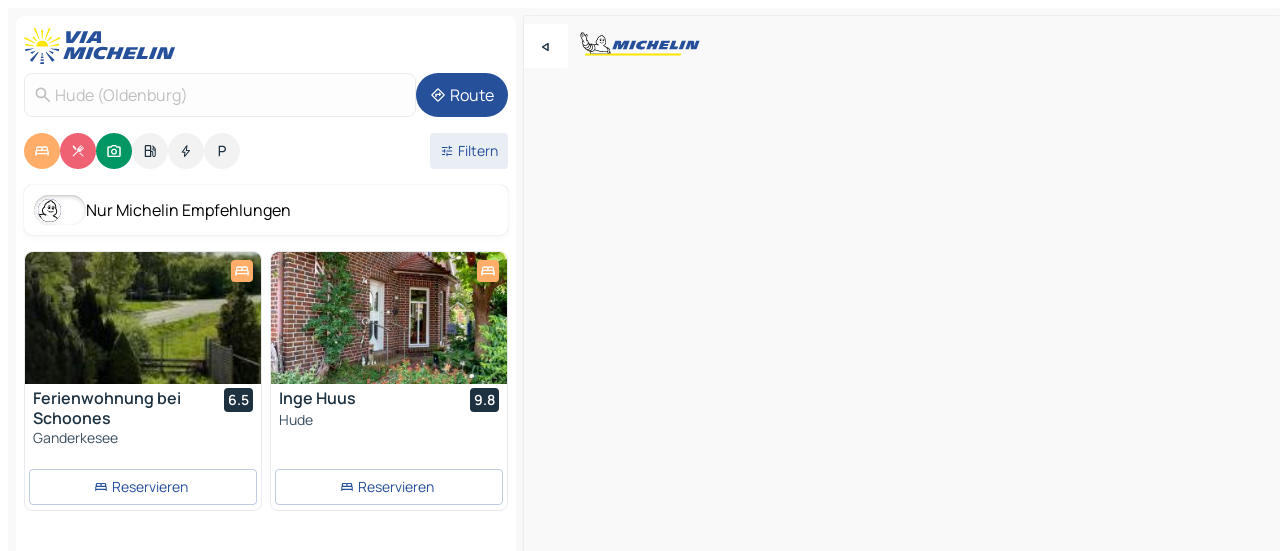

--- FILE ---
content_type: text/html
request_url: https://www.viamichelin.de/karten-stadtplan/bundesrepublik_deutschland/niedersachsen/oldenburg/hude_(oldenburg)-27798
body_size: 26658
content:
<!doctype html>
<html lang="de">
	<head>
		<meta charset="utf-8" />
		<meta
		name="viewport"
		content="width=device-width, initial-scale=1, maximum-scale=1, user-scalable=no"
		/>
		<!-- start app -->
		
		<link href="../../../../_app/immutable/assets/vnd.D6Q4K2v3.css" rel="stylesheet">
		<link href="../../../../_app/immutable/assets/lib.ClfmIUqM.css" rel="stylesheet">
		<link href="../../../../_app/immutable/assets/vnd.5Sg-tN0i.css" rel="stylesheet">
		<link href="../../../../_app/immutable/assets/0.CZjqkv8g.css" rel="stylesheet">
		<link href="../../../../_app/immutable/assets/2.DTvqgUuk.css" rel="stylesheet">
		<link href="../../../../_app/immutable/assets/10.BZFhgFJ2.css" rel="stylesheet"><!--1xg1a3p--><!--[!--><!--]--> <!--[--><!--[--><link rel="preconnect" href="https://q-xx.bstatic.com"/> <link rel="dns-prefetch" href="https://q-xx.bstatic.com"/><link rel="preconnect" href="https://map7.viamichelin.com"/> <link rel="dns-prefetch" href="https://map7.viamichelin.com"/><link rel="preconnect" href="https://map8.viamichelin.com"/> <link rel="dns-prefetch" href="https://map8.viamichelin.com"/><link rel="preconnect" href="https://map9.viamichelin.com"/> <link rel="dns-prefetch" href="https://map9.viamichelin.com"/><link rel="preconnect" href="https://sdk.privacy-center.org"/> <link rel="dns-prefetch" href="https://sdk.privacy-center.org"/><!--]--><!--]--> <!--[--><!--[--><link rel="prefetch" href="https://q-xx.bstatic.com/xdata/images/hotel/max320/260498573.jpg?k=bfc49f45536681c4a8910843fb770a53b08863c8a20d846410216403d091e1d1&amp;o=" as="image"/><link rel="prefetch" href="https://q-xx.bstatic.com/xdata/images/hotel/max320/584371928.jpg?k=49ca063f7fcdc722602d08ff40b5b76228a3cc78602dbcc3d7f55758f2d8c624&amp;o=" as="image"/><!--]--><!--]--> <meta name="description" content="Die MICHELIN-Landkarte Hude (Oldenburg): Stadtpläne, Straßenkarte und Touristenkarte Hude (Oldenburg), mit Hotels, Sehenswürdigkeiten und MICHELIN-Restaurants Hude (Oldenburg)"/> <meta property="og:type" content="website"/> <meta property="og:site_name" content="ViaMichelin"/> <!--[--><meta property="og:title" content="MICHELIN-Landkarte Hude (Oldenburg) - ViaMichelin"/><!--]--> <!--[--><meta property="og:description" content="Die MICHELIN-Landkarte Hude (Oldenburg): Stadtpläne, Straßenkarte und Touristenkarte Hude (Oldenburg), mit Hotels, Sehenswürdigkeiten und MICHELIN-Restaurants Hude (Oldenburg)"/><!--]--> <!--[--><meta property="og:image" content="https://www.viamichelin.de/_app/immutable/assets/logo-social.CPCa_Ogs.png"/><!--]--> <!--[!--><!--]--> <!--[--><link rel="alternate" href="https://www.viamichelin.at/karten-stadtplan/bundesrepublik_deutschland/niedersachsen/oldenburg/hude_(oldenburg)-27798" hreflang="de-at" onload="this.__e=event" onerror="this.__e=event"/><link rel="alternate" href="https://fr.viamichelin.be/cartes-plans/allemagne/basse_saxe/oldenbourg/hude_(oldenburg)-27798" hreflang="fr-be" onload="this.__e=event" onerror="this.__e=event"/><link rel="alternate" href="https://nl.viamichelin.be/kaarten-plattegronden/duitsland/nedersaksen/oldenburg/hude_(oldenburg)-27798" hreflang="nl-be" onload="this.__e=event" onerror="this.__e=event"/><link rel="alternate" href="https://de.viamichelin.ch/karten-stadtplan/bundesrepublik_deutschland/niedersachsen/oldenburg/hude_(oldenburg)-27798" hreflang="de-ch" onload="this.__e=event" onerror="this.__e=event"/><link rel="alternate" href="https://fr.viamichelin.ch/cartes-plans/allemagne/basse_saxe/oldenbourg/hude_(oldenburg)-27798" hreflang="fr-ch" onload="this.__e=event" onerror="this.__e=event"/><link rel="alternate" href="https://it.viamichelin.ch/mappe-piantine/germania/bassa_sassonia/oldenburg/hude_(oldenburg)-27798" hreflang="it-ch" onload="this.__e=event" onerror="this.__e=event"/><link rel="alternate" href="https://www.viamichelin.com/maps/germany/lower_saxony/oldenburg/hude_(oldenburg)-27798" hreflang="en" onload="this.__e=event" onerror="this.__e=event"/><link rel="alternate" href="https://www.viamichelin.es/mapas-planos/alemania/baja_sajonia/oldenburgo/hude_(oldenburg)-27798" hreflang="es" onload="this.__e=event" onerror="this.__e=event"/><link rel="alternate" href="https://www.viamichelin.fr/cartes-plans/allemagne/basse_saxe/oldenbourg/hude_(oldenburg)-27798" hreflang="fr" onload="this.__e=event" onerror="this.__e=event"/><link rel="alternate" href="https://www.viamichelin.it/mappe-piantine/germania/bassa_sassonia/oldenburg/hude_(oldenburg)-27798" hreflang="it" onload="this.__e=event" onerror="this.__e=event"/><link rel="alternate" href="https://www.viamichelin.ie/maps/germany/lower_saxony/oldenburg/hude_(oldenburg)-27798" hreflang="en-ie" onload="this.__e=event" onerror="this.__e=event"/><link rel="alternate" href="https://www.viamichelin.nl/kaarten-plattegronden/duitsland/nedersaksen/oldenburg/hude_(oldenburg)-27798" hreflang="nl" onload="this.__e=event" onerror="this.__e=event"/><link rel="alternate" href="https://www.viamichelin.pt/mapas-plantas/alemanha/baixa_saxonia/oldenburgo/hude_(oldenburg)-27798" hreflang="pt" onload="this.__e=event" onerror="this.__e=event"/><link rel="alternate" href="https://www.viamichelin.co.uk/maps/germany/lower_saxony/oldenburg/hude_(oldenburg)-27798" hreflang="en-gb" onload="this.__e=event" onerror="this.__e=event"/><!--]--> <!--[!--><!--]--><!----><title>MICHELIN-Landkarte Hude (Oldenburg) - ViaMichelin</title>
		<!-- end app -->

		<meta name="google-site-verification" content="CL-uzYwnXGfxSiXbXpzdq8blL31U9EV5TJbwJNWnml4" />

		<link rel="icon" href="../../../../favicon.png" />

		<!-- Start Consent -->
		<script
			nonce="ekXK5BfpgP86GGWPHO3jNQ=="
			id="spcloader"
			async
			fetchpriority="high"
			type="text/javascript"
			src="https://sdk.privacy-center.org/a1a55c7f-7f45-4e4b-80ac-b48e44c2fe99/loader.js?target=www.viamichelin.de"
		></script>
		<script nonce="ekXK5BfpgP86GGWPHO3jNQ==" type="text/javascript" async>
			window.didomiOnReady = window.didomiOnReady || [];
			window.didomiEventListeners = window.didomiEventListeners || [];

			window.didomiEventListeners.push(
				{
					event: "notice.shown",
					listener() {
						const $link = document.querySelector(
							".didomi-notice-view-partners-link-in-text"
						);
						if (!$link) {
							return;
						}
						$link.removeAttribute("href");
						$link.addEventListener("click", () => {
							Didomi.preferences.show("vendors");
						});
					},
				},
				{
					event: "notice.clickagree",
					listener() {
						window.postMessage({ type: 'didomi_clickagree'})
					}
				}
			);

			window.didomiConfig = {
				user: {
					bots: {
						consentRequired: false,
					},
				},
				preferences: {
					showWhenConsentIsMissing: false,
				},
			};

			window.gdprAppliesGlobally = true;
			// prettier-ignore
			!function(){function t(e){if(!window.frames[e]){if(document.body&&document.body.firstChild){let a=document.body,n=document.createElement("iframe");n.style.display="none",n.name=e,n.title=e,a.insertBefore(n,a.firstChild)}else setTimeout(function(){t(e)},5)}}function e(t,e,a,n,i){function r(t,a,n,r){if("function"!=typeof n)return;window[e]||(window[e]=[]);let s=!1;i&&(s=i(t,r,n)),s||window[e].push({command:t,version:a,callback:n,parameter:r})}function s(e){if(!window[t]||!0!==window[t].stub||!e.data)return;let i="string"==typeof e.data,r;try{r=i?JSON.parse(e.data):e.data}catch(s){return}if(r[a]){let f=r[a];window[t](f.command,f.version,function(t,a){let r={};r[n]={returnValue:t,success:a,callId:f.callId},e.source.postMessage(i?JSON.stringify(r):r,"*")},f.parameter)}}r.stub=!0,r.stubVersion=2,"function"!=typeof window[t]&&(window[t]=r,window.addEventListener?window.addEventListener("message",s,!1):window.attachEvent("onmessage",s))}e("__uspapi","__uspapiBuffer","__uspapiCall","__uspapiReturn"),t("__uspapiLocator"),e("__tcfapi","__tcfapiBuffr","__tcl","__tcfapiReturn"),t("__tcfapiLocator")}();
		</script>
		<!-- End Consent -->

		<!-- Start Google tag manager -->
		<script
			src="https://www.googletagmanager.com/gtag/js?id=G-TCZ7FRT2M4"
			defer
			type="didomi/javascript"
			nonce="ekXK5BfpgP86GGWPHO3jNQ=="
			fetchpriority="low"
		></script>
		<script nonce="ekXK5BfpgP86GGWPHO3jNQ==" type="text/javascript" defer>
			window.dataLayer = window.dataLayer || [];
			function gtag() {
				dataLayer.push(arguments);
			}
			gtag('js', new Date());
			gtag('config', 'G-TCZ7FRT2M4', { send_page_view: false });
		</script>
		<!-- End Google tag manager -->
	</head>

	<body data-sveltekit-preload-data="hover" class="text-body">
		<div style="display: contents"><!--[--><!--[--><!----><!--[--><!--]--> <!--[--><!--[--><!----><div class="main-container bg-neutral-weak  svelte-9k52vj homepage" style="--bottomsheet-height-offset: -100px;"><div class="map svelte-9k52vj"><div class="h-full w-full md:shadow-smooth-block md:relative svelte-1kc9jmr" data-testid="map-container"><!--[!--><!--]--></div><!----> <!--[--><div class="absolute top-4 left-0 size-11 z-ontop hidden md:block"><button type="button" class="btn-filled-white btn-md rd-l-0 min-w-max"><!--[!--><!--[--><!----><span class="flex w-max size-3.5"><!--[--><!----><span class="icon-arrow-back-left inline-block"><!----></span><!----><!--]--><!----></span><!----><!--]--> <!--[!--><!--]--> <!--[!--><!--]--><!--]--> <!--[!--><!--]--></button><!----></div><!--]--> <img src="/_app/immutable/assets/vm-logo-bib-michelin.Dd_LzvJh.svg" alt="Michelin" class="absolute left-14 top-6 md:block hidden z-hover" height="24" width="120"/> <img height="32" width="126" src="/_app/immutable/assets/vm-logo-large.BEgj6SJ1.svg" alt="ViaMichelin" class="absolute-center-x top-2 md:hidden z-hover"/></div> <!--[!--><!--]--> <div class="slot-container md:p-2 md:pr-0 md:h-dvh printable svelte-9k52vj"><div class="md:overflow-hidden md:rd-2 md:h-dvh max-h-full printable"><div class="slot-wrapper h-full scrollbar-thin printable md:bg-neutral-weakest svelte-9k52vj"><!--[!--><!--]--> <!--[--><!--[--><!----><!--[--><!----><!--[!--><!----><div class="translate-slide-offset md:block svelte-5lb488" style="--slide-offset: 0px;"><img src="/_app/immutable/assets/vm-logo-bib-michelin.Dd_LzvJh.svg" alt="Michelin" class="absolute top-[var(--top)] right-[var(--right)] md:hidden" style="--top: -24px; --right: 8px;" height="24" width="120"/> <div><div><div class="searchtools w-full md:flex md:flex-wrap md:gap-4 md:bg-transparent md:px-2 md:pt-2  md:flex svelte-1kj4v11" data-testid="map-search-panel"><!--[!--><!--]--> <!--[--><div class="hidden md:block w-full"><header role="banner" class="flex items-center w-full py-1 justify-between md:py-0"><!--[!--><!--[--><a href="../../../../" class="block py-1 pr-2 shrink-0" aria-label="Zurück zur Homepage" data-sveltekit-preload-data="tap"><img class="h-9 cover-left" src="/_app/immutable/assets/vm-logo-large.BEgj6SJ1.svg" alt="ViaMichelin" width="152" height="36"/></a><!--]--><!--]--> <!--[!--><!--[!--><!--]--><!--]--></header><!----></div><!--]--> <div class="flex gap-2 w-full md:p-0 md:bg-transparent border-coloredneutral-weakest rounded-full p-2"><div class="search relative w-full min-w-0  svelte-oeoh2d"><label for="address-search" class="text-sm"> <span class="input-container flex items-center p-2 w-full text-5 gap-1 rd-2 relative b-solid b-0.5 border-coloredneutral-weakest element-disabled bg-neutral-soft text-neutral svelte-xzp1b6"><!--[--><!----><span class="icon-search inline-block w-5 "><!----></span><!----><!--]--> <input type="text" id="address-search" class="input min-w-0 text-md text-coloredneutral b-0 flex-grow bg-transparent placeholder:text-neutral disabled:text-neutral svelte-xzp1b6" placeholder="Wohin gehen wir?" aria-label="Wohin gehen wir?" disabled autocomplete="off" value="Hude (Oldenburg)"/> <!--[!--><!--]--> <!--[!--><!--]--></span></label><!----> <ul class="results rd-2 absolute z-hover w-full m-0 mt-1 p-0 shadow-smooth-bottom-2 bg-neutral-weakest text-coloredneutral text-md svelte-oeoh2d" role="listbox" aria-label="Suchergebnisse"><!--[!--><!--]--><!----> <!--[!--><!--]--> <!--[!--><!--[!--><!--]--><!--]--><!----></ul></div><!----> <!--[--><button type="button" aria-label="Route" class="btn-filled-primary btn-md z-infront rounded-full min-w-max"><!--[!--><!--[--><!----><span class="flex w-max"><!--[--><!----><span class="icon-directions inline-block"><!----></span><!----><!--]--><!----></span><!----><!--]--> <!--[--><span class="ml-1">Route</span><!--]--> <!--[!--><!--]--><!--]--> <!--[!--><!--]--></button><!--]--></div></div></div><!----></div></div> <div class="poi-container relative z-1 md:block bg-neutral-weakest md:bg-transparent svelte-5lb488"><button type="button" class="handle relative w-full p-4 rd-2 b-0 grid place-items-center bg-transparent md:hidden svelte-5lb488" style="height: 40px;"><span class="rd-2 w-20 h-2 bg-base-15"></span></button> <div class="mt-4"><div class="mb-2 px-2"><div class="flex justify-between flex-nowrap flex-row-reverse"><div class="grow-3 order-2"><div class="flex gap-1 flex-wrap" role="listbox" aria-multiselectable="true" aria-orientation="horizontal" aria-label="Interessante Orte"><!--[--><!--[!--><button type="button" role="option" title="Suche Unterkünfte" aria-selected="true" aria-label="Suche Unterkünfte" class="whitespace-nowrap flex justify-center items-center text-md gap-1 b-0 cursor-pointer rounded-full p-2.5 bg-hotel text-neutral-weakest hover:bg-hotel-soft svelte-f2zwv4 aspect-ratio-1"><!--[!--><!--[--><!----><span class="flex w-max"><!--[--><!----><span class="icon-hotel inline-block"><!----></span><!----><!--]--><!----></span><!----><!--]--> <!--[!--><!--]--> <!--[!--><!--]--><!--]--></button><!--]--><!--[!--><button type="button" role="option" title="Suche Restaurants" aria-selected="true" aria-label="Suche Restaurants" class="whitespace-nowrap flex justify-center items-center text-md gap-1 b-0 cursor-pointer rounded-full p-2.5 bg-restaurant text-neutral-weakest hover:bg-restaurant-soft svelte-f2zwv4 aspect-ratio-1"><!--[!--><!--[--><!----><span class="flex w-max"><!--[--><!----><span class="icon-restaurant inline-block"><!----></span><!----><!--]--><!----></span><!----><!--]--> <!--[!--><!--]--> <!--[!--><!--]--><!--]--></button><!--]--><!--[!--><button type="button" role="option" title="Suche Tourismus" aria-selected="true" aria-label="Suche Tourismus" class="whitespace-nowrap flex justify-center items-center text-md gap-1 b-0 cursor-pointer rounded-full p-2.5 bg-tourism text-neutral-weakest hover:bg-tourism-soft svelte-f2zwv4 aspect-ratio-1"><!--[!--><!--[--><!----><span class="flex w-max"><!--[--><!----><span class="icon-tourism inline-block"><!----></span><!----><!--]--><!----></span><!----><!--]--> <!--[!--><!--]--> <!--[!--><!--]--><!--]--></button><!--]--><!--[!--><button type="button" role="option" title="Suche Tankstellen" aria-selected="false" aria-label="Suche Tankstellen" class="whitespace-nowrap flex justify-center items-center text-md gap-1 b-0 cursor-pointer rounded-full p-2.5 bg-neutral-soft hover:bg-coloredneutral-weak text-coloredneutral svelte-f2zwv4 aspect-ratio-1"><!--[!--><!--[--><!----><span class="flex w-max"><!--[--><!----><span class="icon-energy-pump inline-block"><!----></span><!----><!--]--><!----></span><!----><!--]--> <!--[!--><!--]--> <!--[!--><!--]--><!--]--></button><!--]--><!--[!--><button type="button" role="option" title="Suche Ladestationen" aria-selected="false" aria-label="Suche Ladestationen" class="whitespace-nowrap flex justify-center items-center text-md gap-1 b-0 cursor-pointer rounded-full p-2.5 bg-neutral-soft hover:bg-coloredneutral-weak text-coloredneutral svelte-f2zwv4 aspect-ratio-1"><!--[!--><!--[--><!----><span class="flex w-max"><!--[--><!----><span class="icon-flash inline-block"><!----></span><!----><!--]--><!----></span><!----><!--]--> <!--[!--><!--]--> <!--[!--><!--]--><!--]--></button><!--]--><!--[!--><button type="button" role="option" title="Suche Parkplätze" aria-selected="false" aria-label="Suche Parkplätze" class="whitespace-nowrap flex justify-center items-center text-md gap-1 b-0 cursor-pointer rounded-full p-2.5 bg-neutral-soft hover:bg-coloredneutral-weak text-coloredneutral svelte-f2zwv4 aspect-ratio-1"><!--[!--><!--[--><!----><span class="flex w-max"><!--[--><!----><span class="icon-parking inline-block"><!----></span><!----><!--]--><!----></span><!----><!--]--> <!--[!--><!--]--> <!--[!--><!--]--><!--]--></button><!--]--><!--]--></div><!----></div> <!--[--><div class="ml-2 relative order-1"><button type="button" aria-label="Filter öffnen" class="btn-filled-light btn-sm relative filter-button min-w-max"><!--[!--><!--[--><!----><span class="flex w-max"><!--[--><!----><span class="icon-tune inline-block"><!----></span><!----><!--]--><!----></span><!----><!--]--> <!--[--><span class="ml-1">Filtern</span><!--]--> <!--[!--><!--]--><!--]--> <!--[--><!--[!--><!--]--><!----><!--]--></button><!----></div><!--]--></div> <div class="date-range-picker-container min-w-0 w-full order--1 mt-2"><div class="flex items-start gap-2"><!--[!--><!--]--></div></div></div><!----> <!--[--><div class="bg-neutral-weakest p-2 rd-2 flex flex-col mb-4 mx-2 shadow-smooth-block"><label for="only-michelin-switch" class="flex p-0.5 items-center gap-2 max-w-max cursor-pointer"><input id="only-michelin-switch" type="checkbox" role="switch" class="sr-only"/> <span class="rounded-full w-13 h-7.5 transition-colors shadow-michelin-switch bg-base-0"><!----><span class="icon-bib-signature inline-block transition-transform p-3.9 translate-x-none"><!----></span><!----><!----></span> <span class="select-none">Nur Michelin Empfehlungen</span></label><!----></div><!--]--> <!--[--><ul data-testid="poilist" class="container m-0 px-2 grid svelte-1qh5ik5"><!--[!--><!--[--><!--[!--><!----><!--[--><!----><li data-testid="poi-card-0" data-category="hotel" class="poi-card lg grid text-body border-coloredneutral-weakest bg-neutral-weakest hover:border-transparent border-1 border-solid rd-2 relative with-shadow vertical svelte-1ci3g67" role="none"><a href="/karten-stadtplan/hotels/poi/ganderkesee-27777-38f14ece?bounds=8.278177~53.05498~8.52059~53.171878&amp;itinerary=&amp;poiCategories=7&amp;selectedAddress=%7B%22address%22%3A%22Hude+%28Oldenburg%29%22%2C%22city%22%3A%22Hude+%28Oldenburg%29%22%2C%22coordinates%22%3A%7B%22lat%22%3A53.1096361%2C%22lng%22%3A8.4660331%7D%2C%22countryCode%22%3A%22DEU%22%2C%22region%22%3A%22Niedersachsen%22%2C%22zipCode%22%3A%2227798%22%2C%22entityType%22%3A%22CITY%22%2C%22boundsSync%22%3Atrue%7D&amp;withCaravan=false" class="decoration-none flex flex-col " data-sveltekit-preload-data="tap"><!--[--><!----><div data-testid="poi-card-hero" class="poi-card-hero group grid w-full h-full max-h-132px p-0 m-0 overflow-hidden vertical svelte-1wnh944"><!--[!--><!--[--><!----><div class="container-carousel w-full relative cursor-pointer full carousel h-full max-h-132px w-full grid-area-[1/-1] overflow-hidden svelte-w1l4d7" role="region" aria-roledescription="carousel" aria-label="Bildkarussell für Ferienwohnung bei Schoones"><!--[!--><!--]--> <div class="h-auto"><button type="button" aria-label="Vorherigen Inhalt ansehen" aria-hidden="true" class="btn-ghost-white btn-md left-arrow-container absolute left-0 hidden poi-card-hero-controls min-w-max"><!--[!--><!--[--><!----><span class="flex w-max"><!--[--><!----><span class="icon-chevron-left inline-block"><!----></span><!----><!--]--><!----></span><!----><!--]--> <!--[!--><!--]--> <!--[!--><!--]--><!--]--> <!--[!--><!--]--></button><!----> <ul class="carousel flex h-100% overflow-x-scroll m-0 p-0 list-none bg-neutral-weakest rd-tr-2 rd-tl-2 h-full w-full svelte-w1l4d7" aria-roledescription="slide" role="group" aria-label="bild 1 auf 10"><!--[--><li class="img-container items-center flex grow-0 shrink-0 justify-center w-full svelte-w1l4d7"><figure class="img-wrapper w-full m-0 p-0 h-full overflow-hidden"><!--[!--><img decoding="sync" src="https://q-xx.bstatic.com/xdata/images/hotel/max320/260498573.jpg?k=bfc49f45536681c4a8910843fb770a53b08863c8a20d846410216403d091e1d1&amp;o=" alt="Ferienwohnung bei Schoones - 0" class="h-full w-full" srcset="https://q-xx.bstatic.com/xdata/images/hotel/max160/260498573.jpg?k=bfc49f45536681c4a8910843fb770a53b08863c8a20d846410216403d091e1d1&amp;o= 160w, https://q-xx.bstatic.com/xdata/images/hotel/max320/260498573.jpg?k=bfc49f45536681c4a8910843fb770a53b08863c8a20d846410216403d091e1d1&amp;o= 320w, https://q-xx.bstatic.com/xdata/images/hotel/max640/260498573.jpg?k=bfc49f45536681c4a8910843fb770a53b08863c8a20d846410216403d091e1d1&amp;o= 640w, https://q-xx.bstatic.com/xdata/images/hotel/max960/260498573.jpg?k=bfc49f45536681c4a8910843fb770a53b08863c8a20d846410216403d091e1d1&amp;o= 960w, https://q-xx.bstatic.com/xdata/images/hotel/max1280/260498573.jpg?k=bfc49f45536681c4a8910843fb770a53b08863c8a20d846410216403d091e1d1&amp;o= 1280w, https://q-xx.bstatic.com/xdata/images/hotel/max1920/260498573.jpg?k=bfc49f45536681c4a8910843fb770a53b08863c8a20d846410216403d091e1d1&amp;o= 1920w" sizes="320px" style="width: 260px; height: 132px; object-fit: cover;" onerror="this.__e=event"/><!----> <!--[!--><!--]--><!--]--></figure></li><li class="img-container items-center flex grow-0 shrink-0 justify-center w-full svelte-w1l4d7"><figure class="img-wrapper w-full m-0 p-0 h-full overflow-hidden"><!--[!--><img decoding="sync" src="https://q-xx.bstatic.com/xdata/images/hotel/max320/260498602.jpg?k=990426c40fe212aebdef16ffd0b948432d8d377b76a79af3402a5aeebd0a49ce&amp;o=" alt="Ferienwohnung bei Schoones - 1" class="h-full w-full" srcset="https://q-xx.bstatic.com/xdata/images/hotel/max160/260498602.jpg?k=990426c40fe212aebdef16ffd0b948432d8d377b76a79af3402a5aeebd0a49ce&amp;o= 160w, https://q-xx.bstatic.com/xdata/images/hotel/max320/260498602.jpg?k=990426c40fe212aebdef16ffd0b948432d8d377b76a79af3402a5aeebd0a49ce&amp;o= 320w, https://q-xx.bstatic.com/xdata/images/hotel/max640/260498602.jpg?k=990426c40fe212aebdef16ffd0b948432d8d377b76a79af3402a5aeebd0a49ce&amp;o= 640w, https://q-xx.bstatic.com/xdata/images/hotel/max960/260498602.jpg?k=990426c40fe212aebdef16ffd0b948432d8d377b76a79af3402a5aeebd0a49ce&amp;o= 960w, https://q-xx.bstatic.com/xdata/images/hotel/max1280/260498602.jpg?k=990426c40fe212aebdef16ffd0b948432d8d377b76a79af3402a5aeebd0a49ce&amp;o= 1280w, https://q-xx.bstatic.com/xdata/images/hotel/max1920/260498602.jpg?k=990426c40fe212aebdef16ffd0b948432d8d377b76a79af3402a5aeebd0a49ce&amp;o= 1920w" sizes="320px" style="width: 260px; height: 132px; object-fit: cover;" onerror="this.__e=event"/><!----> <!--[!--><!--]--><!--]--></figure></li><li class="img-container items-center flex grow-0 shrink-0 justify-center w-full svelte-w1l4d7"><figure class="img-wrapper w-full m-0 p-0 h-full overflow-hidden"><!--[!--><img loading="lazy" decoding="async" src="https://q-xx.bstatic.com/xdata/images/hotel/max320/260658624.jpg?k=fcd4700320f840574699526cb404267447d3d02147749833d9aef0234a9f26c6&amp;o=" alt="Ferienwohnung bei Schoones - 2" class="h-full w-full" srcset="https://q-xx.bstatic.com/xdata/images/hotel/max160/260658624.jpg?k=fcd4700320f840574699526cb404267447d3d02147749833d9aef0234a9f26c6&amp;o= 160w, https://q-xx.bstatic.com/xdata/images/hotel/max320/260658624.jpg?k=fcd4700320f840574699526cb404267447d3d02147749833d9aef0234a9f26c6&amp;o= 320w, https://q-xx.bstatic.com/xdata/images/hotel/max640/260658624.jpg?k=fcd4700320f840574699526cb404267447d3d02147749833d9aef0234a9f26c6&amp;o= 640w, https://q-xx.bstatic.com/xdata/images/hotel/max960/260658624.jpg?k=fcd4700320f840574699526cb404267447d3d02147749833d9aef0234a9f26c6&amp;o= 960w, https://q-xx.bstatic.com/xdata/images/hotel/max1280/260658624.jpg?k=fcd4700320f840574699526cb404267447d3d02147749833d9aef0234a9f26c6&amp;o= 1280w, https://q-xx.bstatic.com/xdata/images/hotel/max1920/260658624.jpg?k=fcd4700320f840574699526cb404267447d3d02147749833d9aef0234a9f26c6&amp;o= 1920w" sizes="320px" style="width: 260px; height: 132px; object-fit: cover;" onerror="this.__e=event"/><!----> <!--[!--><!--]--><!--]--></figure></li><li class="img-container items-center flex grow-0 shrink-0 justify-center w-full svelte-w1l4d7"><figure class="img-wrapper w-full m-0 p-0 h-full overflow-hidden"><!--[!--><img loading="lazy" decoding="async" src="https://q-xx.bstatic.com/xdata/images/hotel/max320/260498619.jpg?k=4f6b9603b75333b902bebc2bb2ef19eef8906e78817a0cc15f2b8dbd52f6bcf9&amp;o=" alt="Ferienwohnung bei Schoones - 3" class="h-full w-full" srcset="https://q-xx.bstatic.com/xdata/images/hotel/max160/260498619.jpg?k=4f6b9603b75333b902bebc2bb2ef19eef8906e78817a0cc15f2b8dbd52f6bcf9&amp;o= 160w, https://q-xx.bstatic.com/xdata/images/hotel/max320/260498619.jpg?k=4f6b9603b75333b902bebc2bb2ef19eef8906e78817a0cc15f2b8dbd52f6bcf9&amp;o= 320w, https://q-xx.bstatic.com/xdata/images/hotel/max640/260498619.jpg?k=4f6b9603b75333b902bebc2bb2ef19eef8906e78817a0cc15f2b8dbd52f6bcf9&amp;o= 640w, https://q-xx.bstatic.com/xdata/images/hotel/max960/260498619.jpg?k=4f6b9603b75333b902bebc2bb2ef19eef8906e78817a0cc15f2b8dbd52f6bcf9&amp;o= 960w, https://q-xx.bstatic.com/xdata/images/hotel/max1280/260498619.jpg?k=4f6b9603b75333b902bebc2bb2ef19eef8906e78817a0cc15f2b8dbd52f6bcf9&amp;o= 1280w, https://q-xx.bstatic.com/xdata/images/hotel/max1920/260498619.jpg?k=4f6b9603b75333b902bebc2bb2ef19eef8906e78817a0cc15f2b8dbd52f6bcf9&amp;o= 1920w" sizes="320px" style="width: 260px; height: 132px; object-fit: cover;" onerror="this.__e=event"/><!----> <!--[!--><!--]--><!--]--></figure></li><li class="img-container items-center flex grow-0 shrink-0 justify-center w-full svelte-w1l4d7"><figure class="img-wrapper w-full m-0 p-0 h-full overflow-hidden"><!--[!--><img loading="lazy" decoding="async" src="https://q-xx.bstatic.com/xdata/images/hotel/max320/591354245.jpg?k=5b45c820cf284bd1c214919ec4bb7f419ff497711c1639d29266dd7ef4339332&amp;o=" alt="Ferienwohnung bei Schoones - 4" class="h-full w-full" srcset="https://q-xx.bstatic.com/xdata/images/hotel/max160/591354245.jpg?k=5b45c820cf284bd1c214919ec4bb7f419ff497711c1639d29266dd7ef4339332&amp;o= 160w, https://q-xx.bstatic.com/xdata/images/hotel/max320/591354245.jpg?k=5b45c820cf284bd1c214919ec4bb7f419ff497711c1639d29266dd7ef4339332&amp;o= 320w, https://q-xx.bstatic.com/xdata/images/hotel/max640/591354245.jpg?k=5b45c820cf284bd1c214919ec4bb7f419ff497711c1639d29266dd7ef4339332&amp;o= 640w, https://q-xx.bstatic.com/xdata/images/hotel/max960/591354245.jpg?k=5b45c820cf284bd1c214919ec4bb7f419ff497711c1639d29266dd7ef4339332&amp;o= 960w, https://q-xx.bstatic.com/xdata/images/hotel/max1280/591354245.jpg?k=5b45c820cf284bd1c214919ec4bb7f419ff497711c1639d29266dd7ef4339332&amp;o= 1280w, https://q-xx.bstatic.com/xdata/images/hotel/max1920/591354245.jpg?k=5b45c820cf284bd1c214919ec4bb7f419ff497711c1639d29266dd7ef4339332&amp;o= 1920w" sizes="320px" style="width: 260px; height: 132px; object-fit: cover;" onerror="this.__e=event"/><!----> <!--[!--><!--]--><!--]--></figure></li><li class="img-container items-center flex grow-0 shrink-0 justify-center w-full svelte-w1l4d7"><figure class="img-wrapper w-full m-0 p-0 h-full overflow-hidden"><!--[!--><img loading="lazy" decoding="async" src="https://q-xx.bstatic.com/xdata/images/hotel/max320/591355242.jpg?k=5e1811ca753672b02c22369e2af2b4ae1e9ae0fa5b8c12a6f37dfa5aa77031c5&amp;o=" alt="Ferienwohnung bei Schoones - 5" class="h-full w-full" srcset="https://q-xx.bstatic.com/xdata/images/hotel/max160/591355242.jpg?k=5e1811ca753672b02c22369e2af2b4ae1e9ae0fa5b8c12a6f37dfa5aa77031c5&amp;o= 160w, https://q-xx.bstatic.com/xdata/images/hotel/max320/591355242.jpg?k=5e1811ca753672b02c22369e2af2b4ae1e9ae0fa5b8c12a6f37dfa5aa77031c5&amp;o= 320w, https://q-xx.bstatic.com/xdata/images/hotel/max640/591355242.jpg?k=5e1811ca753672b02c22369e2af2b4ae1e9ae0fa5b8c12a6f37dfa5aa77031c5&amp;o= 640w, https://q-xx.bstatic.com/xdata/images/hotel/max960/591355242.jpg?k=5e1811ca753672b02c22369e2af2b4ae1e9ae0fa5b8c12a6f37dfa5aa77031c5&amp;o= 960w, https://q-xx.bstatic.com/xdata/images/hotel/max1280/591355242.jpg?k=5e1811ca753672b02c22369e2af2b4ae1e9ae0fa5b8c12a6f37dfa5aa77031c5&amp;o= 1280w, https://q-xx.bstatic.com/xdata/images/hotel/max1920/591355242.jpg?k=5e1811ca753672b02c22369e2af2b4ae1e9ae0fa5b8c12a6f37dfa5aa77031c5&amp;o= 1920w" sizes="320px" style="width: 260px; height: 132px; object-fit: cover;" onerror="this.__e=event"/><!----> <!--[!--><!--]--><!--]--></figure></li><li class="img-container items-center flex grow-0 shrink-0 justify-center w-full svelte-w1l4d7"><figure class="img-wrapper w-full m-0 p-0 h-full overflow-hidden"><!--[!--><img loading="lazy" decoding="async" src="https://q-xx.bstatic.com/xdata/images/hotel/max320/591356665.jpg?k=dec616633ec7226fc1777610727d2b30d25cbdd19b0b0b7de8fe09b948990abb&amp;o=" alt="Ferienwohnung bei Schoones - 6" class="h-full w-full" srcset="https://q-xx.bstatic.com/xdata/images/hotel/max160/591356665.jpg?k=dec616633ec7226fc1777610727d2b30d25cbdd19b0b0b7de8fe09b948990abb&amp;o= 160w, https://q-xx.bstatic.com/xdata/images/hotel/max320/591356665.jpg?k=dec616633ec7226fc1777610727d2b30d25cbdd19b0b0b7de8fe09b948990abb&amp;o= 320w, https://q-xx.bstatic.com/xdata/images/hotel/max640/591356665.jpg?k=dec616633ec7226fc1777610727d2b30d25cbdd19b0b0b7de8fe09b948990abb&amp;o= 640w, https://q-xx.bstatic.com/xdata/images/hotel/max960/591356665.jpg?k=dec616633ec7226fc1777610727d2b30d25cbdd19b0b0b7de8fe09b948990abb&amp;o= 960w, https://q-xx.bstatic.com/xdata/images/hotel/max1280/591356665.jpg?k=dec616633ec7226fc1777610727d2b30d25cbdd19b0b0b7de8fe09b948990abb&amp;o= 1280w, https://q-xx.bstatic.com/xdata/images/hotel/max1920/591356665.jpg?k=dec616633ec7226fc1777610727d2b30d25cbdd19b0b0b7de8fe09b948990abb&amp;o= 1920w" sizes="320px" style="width: 260px; height: 132px; object-fit: cover;" onerror="this.__e=event"/><!----> <!--[!--><!--]--><!--]--></figure></li><li class="img-container items-center flex grow-0 shrink-0 justify-center w-full svelte-w1l4d7"><figure class="img-wrapper w-full m-0 p-0 h-full overflow-hidden"><!--[!--><img loading="lazy" decoding="async" src="https://q-xx.bstatic.com/xdata/images/hotel/max320/591356773.jpg?k=c9e73fc1544c4f612299cc07654cbf4029b206b103d358d037d58be9d966e532&amp;o=" alt="Ferienwohnung bei Schoones - 7" class="h-full w-full" srcset="https://q-xx.bstatic.com/xdata/images/hotel/max160/591356773.jpg?k=c9e73fc1544c4f612299cc07654cbf4029b206b103d358d037d58be9d966e532&amp;o= 160w, https://q-xx.bstatic.com/xdata/images/hotel/max320/591356773.jpg?k=c9e73fc1544c4f612299cc07654cbf4029b206b103d358d037d58be9d966e532&amp;o= 320w, https://q-xx.bstatic.com/xdata/images/hotel/max640/591356773.jpg?k=c9e73fc1544c4f612299cc07654cbf4029b206b103d358d037d58be9d966e532&amp;o= 640w, https://q-xx.bstatic.com/xdata/images/hotel/max960/591356773.jpg?k=c9e73fc1544c4f612299cc07654cbf4029b206b103d358d037d58be9d966e532&amp;o= 960w, https://q-xx.bstatic.com/xdata/images/hotel/max1280/591356773.jpg?k=c9e73fc1544c4f612299cc07654cbf4029b206b103d358d037d58be9d966e532&amp;o= 1280w, https://q-xx.bstatic.com/xdata/images/hotel/max1920/591356773.jpg?k=c9e73fc1544c4f612299cc07654cbf4029b206b103d358d037d58be9d966e532&amp;o= 1920w" sizes="320px" style="width: 260px; height: 132px; object-fit: cover;" onerror="this.__e=event"/><!----> <!--[!--><!--]--><!--]--></figure></li><li class="img-container items-center flex grow-0 shrink-0 justify-center w-full svelte-w1l4d7"><figure class="img-wrapper w-full m-0 p-0 h-full overflow-hidden"><!--[!--><img loading="lazy" decoding="async" src="https://q-xx.bstatic.com/xdata/images/hotel/max320/591357100.jpg?k=abc852e6ae453b5479a27d5bbbb46f8bc1aefc5f43357a4586820ea136e7dcce&amp;o=" alt="Ferienwohnung bei Schoones - 8" class="h-full w-full" srcset="https://q-xx.bstatic.com/xdata/images/hotel/max160/591357100.jpg?k=abc852e6ae453b5479a27d5bbbb46f8bc1aefc5f43357a4586820ea136e7dcce&amp;o= 160w, https://q-xx.bstatic.com/xdata/images/hotel/max320/591357100.jpg?k=abc852e6ae453b5479a27d5bbbb46f8bc1aefc5f43357a4586820ea136e7dcce&amp;o= 320w, https://q-xx.bstatic.com/xdata/images/hotel/max640/591357100.jpg?k=abc852e6ae453b5479a27d5bbbb46f8bc1aefc5f43357a4586820ea136e7dcce&amp;o= 640w, https://q-xx.bstatic.com/xdata/images/hotel/max960/591357100.jpg?k=abc852e6ae453b5479a27d5bbbb46f8bc1aefc5f43357a4586820ea136e7dcce&amp;o= 960w, https://q-xx.bstatic.com/xdata/images/hotel/max1280/591357100.jpg?k=abc852e6ae453b5479a27d5bbbb46f8bc1aefc5f43357a4586820ea136e7dcce&amp;o= 1280w, https://q-xx.bstatic.com/xdata/images/hotel/max1920/591357100.jpg?k=abc852e6ae453b5479a27d5bbbb46f8bc1aefc5f43357a4586820ea136e7dcce&amp;o= 1920w" sizes="320px" style="width: 260px; height: 132px; object-fit: cover;" onerror="this.__e=event"/><!----> <!--[!--><!--]--><!--]--></figure></li><li class="img-container items-center flex grow-0 shrink-0 justify-center w-full svelte-w1l4d7"><figure class="img-wrapper w-full m-0 p-0 h-full overflow-hidden"><!--[!--><img loading="lazy" decoding="async" src="https://q-xx.bstatic.com/xdata/images/hotel/max320/591357943.jpg?k=5d4b4a03aebfe98a6f2d06f480262507395360cae0832a801cd9a11a6bdcb288&amp;o=" alt="Ferienwohnung bei Schoones - 9" class="h-full w-full" srcset="https://q-xx.bstatic.com/xdata/images/hotel/max160/591357943.jpg?k=5d4b4a03aebfe98a6f2d06f480262507395360cae0832a801cd9a11a6bdcb288&amp;o= 160w, https://q-xx.bstatic.com/xdata/images/hotel/max320/591357943.jpg?k=5d4b4a03aebfe98a6f2d06f480262507395360cae0832a801cd9a11a6bdcb288&amp;o= 320w, https://q-xx.bstatic.com/xdata/images/hotel/max640/591357943.jpg?k=5d4b4a03aebfe98a6f2d06f480262507395360cae0832a801cd9a11a6bdcb288&amp;o= 640w, https://q-xx.bstatic.com/xdata/images/hotel/max960/591357943.jpg?k=5d4b4a03aebfe98a6f2d06f480262507395360cae0832a801cd9a11a6bdcb288&amp;o= 960w, https://q-xx.bstatic.com/xdata/images/hotel/max1280/591357943.jpg?k=5d4b4a03aebfe98a6f2d06f480262507395360cae0832a801cd9a11a6bdcb288&amp;o= 1280w, https://q-xx.bstatic.com/xdata/images/hotel/max1920/591357943.jpg?k=5d4b4a03aebfe98a6f2d06f480262507395360cae0832a801cd9a11a6bdcb288&amp;o= 1920w" sizes="320px" style="width: 260px; height: 132px; object-fit: cover;" onerror="this.__e=event"/><!----> <!--[!--><!--]--><!--]--></figure></li><!--]--></ul> <!--[!--><!--]--> <button type="button" aria-label="Nächsten Inhalt ansehen" aria-hidden="false" class="btn-ghost-white btn-md right-arrow-container absolute right-0 hidden md:block poi-card-hero-controls min-w-max"><!--[!--><!--[--><!----><span class="flex w-max"><!--[--><!----><span class="icon-chevron-right inline-block"><!----></span><!----><!--]--><!----></span><!----><!--]--> <!--[!--><!--]--> <!--[!--><!--]--><!--]--> <!--[!--><!--]--></button><!----></div><!----></div><!----><!--]--><!--]--> <!--[--><div class="opacity-container relative self-start justify-self-end grid-area-[1/-1] p-2 group-has-hover:opacity-0 group-has-[.no-hover]:opacity-100 svelte-1wnh944"><div class="flex items-center justify-center w-max shrink-0  rd-1 p-0.75 bg-hotel text-neutral-weakest gap-0.5 max-h-5 svelte-snfjjm"><!--[!--><!--[!--><!--[!--><!--]--> <!--[!--><!--]--> <!--[--><!----><div class="flex w-max text-4.5"><!--[--><!----><div class="icon-hotel inline-block"><!----></div><!----><!--]--><!----></div><!----><!--]--><!--]--><!--]--></div><!----></div><!--]--> <!--[--><div class="opacity-container relative self-end grid-area-[1/-1] p-2 group-has-hover:opacity-0 group-has-[.no-hover]:opacity-100 svelte-1wnh944"><!--[!--><!--]--><!----></div><!--]--><!----></div><!----><!--]--> <div class="pt-1 px-2 pb-0 grid h-max"><!--[--><!--[--><!--[--><div class="inline-flex justify-between w-full min-w-0 text-body text-md font-600 gap-x-0.5 text-coloredneutral"><span data-testid="card-title" class="pb-0.5 clamp-lines-2">Ferienwohnung bei Schoones</span> <!--[--><div class="flex items-center justify-center w-max shrink-0  rd-1 py-0.5 px-1 bg-coloredneutral text-neutral-weakest h-6 min-w-6 font-600 text-sm svelte-snfjjm"><!--[!--><!--[!--><!--[!--><!--]--> <!--[--><span>6.5</span><!--]--> <!--[!--><!--]--><!--]--><!--]--></div><!--]--></div><!--]--><!--]--> <!--[!--><!--]--> <!--[--><span class="truncate font-400 text-sm text-coloredneutral-soft p-be-1px">Ganderkesee</span><!--]--> <!--[!--><!--]--> <!--[!--><!--]--> <!--[!--><!--]--> <!--[!--><!--]--><!--]--></div><!----></a> <div class="button-wrapper p-1 p-bs-3px"><!--[--><a href="https://www.booking.com/hotel/de/schoones-zimmervermietung.html?aid=305168&amp;lang=de&amp;label=viam%7Cpoilist%7Ccom%7Chomepage%7Cdesktop%7C%7C%7C%7CRESIDENCE%7COff%7C%7C%7C38f14ece%7C6565978%7C%7C%7C1765621965823%7C%7C" aria-label="Reservieren Ferienwohnung bei Schoones" class="min-w-max btn-outline-light btn-sm svelte-1b8k1k" rel="external noopener" target="_blank"><!--[!--><!--[--><!----><div class="flex w-max"><!--[--><!----><div class="icon-hotel inline-block"><!----></div><!----><!--]--><!----></div><!----><!--]--> <!--[--><span class="px-1">Reservieren</span><!--]--> <!--[!--><!--]--><!--]--></a><!--]--></div><!----><!----></li><!----><!--]--><!----><!--]--><!--[!--><!----><!--[--><!----><li data-testid="poi-card-1" data-category="hotel" class="poi-card lg grid text-body border-coloredneutral-weakest bg-neutral-weakest hover:border-transparent border-1 border-solid rd-2 relative with-shadow vertical svelte-1ci3g67" role="none"><a href="/karten-stadtplan/hotels/poi/hude-27798-83b448fa?bounds=8.278177~53.05498~8.52059~53.171878&amp;itinerary=&amp;poiCategories=7&amp;selectedAddress=%7B%22address%22%3A%22Hude+%28Oldenburg%29%22%2C%22city%22%3A%22Hude+%28Oldenburg%29%22%2C%22coordinates%22%3A%7B%22lat%22%3A53.1096361%2C%22lng%22%3A8.4660331%7D%2C%22countryCode%22%3A%22DEU%22%2C%22region%22%3A%22Niedersachsen%22%2C%22zipCode%22%3A%2227798%22%2C%22entityType%22%3A%22CITY%22%2C%22boundsSync%22%3Atrue%7D&amp;withCaravan=false" class="decoration-none flex flex-col " data-sveltekit-preload-data="tap"><!--[--><!----><div data-testid="poi-card-hero" class="poi-card-hero group grid w-full h-full max-h-132px p-0 m-0 overflow-hidden vertical svelte-1wnh944"><!--[!--><!--[--><!----><div class="container-carousel w-full relative cursor-pointer full carousel h-full max-h-132px w-full grid-area-[1/-1] overflow-hidden svelte-w1l4d7" role="region" aria-roledescription="carousel" aria-label="Bildkarussell für Inge Huus"><!--[!--><!--]--> <div class="h-auto"><button type="button" aria-label="Vorherigen Inhalt ansehen" aria-hidden="true" class="btn-ghost-white btn-md left-arrow-container absolute left-0 hidden poi-card-hero-controls min-w-max"><!--[!--><!--[--><!----><span class="flex w-max"><!--[--><!----><span class="icon-chevron-left inline-block"><!----></span><!----><!--]--><!----></span><!----><!--]--> <!--[!--><!--]--> <!--[!--><!--]--><!--]--> <!--[!--><!--]--></button><!----> <ul class="carousel flex h-100% overflow-x-scroll m-0 p-0 list-none bg-neutral-weakest rd-tr-2 rd-tl-2 h-full w-full svelte-w1l4d7" aria-roledescription="slide" role="group" aria-label="bild 1 auf 10"><!--[--><li class="img-container items-center flex grow-0 shrink-0 justify-center w-full svelte-w1l4d7"><figure class="img-wrapper w-full m-0 p-0 h-full overflow-hidden"><!--[!--><img decoding="sync" src="https://q-xx.bstatic.com/xdata/images/hotel/max320/584371928.jpg?k=49ca063f7fcdc722602d08ff40b5b76228a3cc78602dbcc3d7f55758f2d8c624&amp;o=" alt="Inge Huus - 0" class="h-full w-full" srcset="https://q-xx.bstatic.com/xdata/images/hotel/max160/584371928.jpg?k=49ca063f7fcdc722602d08ff40b5b76228a3cc78602dbcc3d7f55758f2d8c624&amp;o= 160w, https://q-xx.bstatic.com/xdata/images/hotel/max320/584371928.jpg?k=49ca063f7fcdc722602d08ff40b5b76228a3cc78602dbcc3d7f55758f2d8c624&amp;o= 320w, https://q-xx.bstatic.com/xdata/images/hotel/max640/584371928.jpg?k=49ca063f7fcdc722602d08ff40b5b76228a3cc78602dbcc3d7f55758f2d8c624&amp;o= 640w, https://q-xx.bstatic.com/xdata/images/hotel/max960/584371928.jpg?k=49ca063f7fcdc722602d08ff40b5b76228a3cc78602dbcc3d7f55758f2d8c624&amp;o= 960w, https://q-xx.bstatic.com/xdata/images/hotel/max1280/584371928.jpg?k=49ca063f7fcdc722602d08ff40b5b76228a3cc78602dbcc3d7f55758f2d8c624&amp;o= 1280w, https://q-xx.bstatic.com/xdata/images/hotel/max1920/584371928.jpg?k=49ca063f7fcdc722602d08ff40b5b76228a3cc78602dbcc3d7f55758f2d8c624&amp;o= 1920w" sizes="320px" style="width: 260px; height: 132px; object-fit: cover;" onerror="this.__e=event"/><!----> <!--[!--><!--]--><!--]--></figure></li><li class="img-container items-center flex grow-0 shrink-0 justify-center w-full svelte-w1l4d7"><figure class="img-wrapper w-full m-0 p-0 h-full overflow-hidden"><!--[!--><img decoding="sync" src="https://q-xx.bstatic.com/xdata/images/hotel/max320/584373293.jpg?k=d67cbc09cfab4fbc8ddaad67485407ec891111f3eb7908794e7dd1b7d7334981&amp;o=" alt="Inge Huus - 1" class="h-full w-full" srcset="https://q-xx.bstatic.com/xdata/images/hotel/max160/584373293.jpg?k=d67cbc09cfab4fbc8ddaad67485407ec891111f3eb7908794e7dd1b7d7334981&amp;o= 160w, https://q-xx.bstatic.com/xdata/images/hotel/max320/584373293.jpg?k=d67cbc09cfab4fbc8ddaad67485407ec891111f3eb7908794e7dd1b7d7334981&amp;o= 320w, https://q-xx.bstatic.com/xdata/images/hotel/max640/584373293.jpg?k=d67cbc09cfab4fbc8ddaad67485407ec891111f3eb7908794e7dd1b7d7334981&amp;o= 640w, https://q-xx.bstatic.com/xdata/images/hotel/max960/584373293.jpg?k=d67cbc09cfab4fbc8ddaad67485407ec891111f3eb7908794e7dd1b7d7334981&amp;o= 960w, https://q-xx.bstatic.com/xdata/images/hotel/max1280/584373293.jpg?k=d67cbc09cfab4fbc8ddaad67485407ec891111f3eb7908794e7dd1b7d7334981&amp;o= 1280w, https://q-xx.bstatic.com/xdata/images/hotel/max1920/584373293.jpg?k=d67cbc09cfab4fbc8ddaad67485407ec891111f3eb7908794e7dd1b7d7334981&amp;o= 1920w" sizes="320px" style="width: 260px; height: 132px; object-fit: cover;" onerror="this.__e=event"/><!----> <!--[!--><!--]--><!--]--></figure></li><li class="img-container items-center flex grow-0 shrink-0 justify-center w-full svelte-w1l4d7"><figure class="img-wrapper w-full m-0 p-0 h-full overflow-hidden"><!--[!--><img loading="lazy" decoding="async" src="https://q-xx.bstatic.com/xdata/images/hotel/max320/584371906.jpg?k=c602d20f377ccaf499dc4416d78505522b9de76c8f7e1825506cfffbfbc6c186&amp;o=" alt="Inge Huus - 2" class="h-full w-full" srcset="https://q-xx.bstatic.com/xdata/images/hotel/max160/584371906.jpg?k=c602d20f377ccaf499dc4416d78505522b9de76c8f7e1825506cfffbfbc6c186&amp;o= 160w, https://q-xx.bstatic.com/xdata/images/hotel/max320/584371906.jpg?k=c602d20f377ccaf499dc4416d78505522b9de76c8f7e1825506cfffbfbc6c186&amp;o= 320w, https://q-xx.bstatic.com/xdata/images/hotel/max640/584371906.jpg?k=c602d20f377ccaf499dc4416d78505522b9de76c8f7e1825506cfffbfbc6c186&amp;o= 640w, https://q-xx.bstatic.com/xdata/images/hotel/max960/584371906.jpg?k=c602d20f377ccaf499dc4416d78505522b9de76c8f7e1825506cfffbfbc6c186&amp;o= 960w, https://q-xx.bstatic.com/xdata/images/hotel/max1280/584371906.jpg?k=c602d20f377ccaf499dc4416d78505522b9de76c8f7e1825506cfffbfbc6c186&amp;o= 1280w, https://q-xx.bstatic.com/xdata/images/hotel/max1920/584371906.jpg?k=c602d20f377ccaf499dc4416d78505522b9de76c8f7e1825506cfffbfbc6c186&amp;o= 1920w" sizes="320px" style="width: 260px; height: 132px; object-fit: cover;" onerror="this.__e=event"/><!----> <!--[!--><!--]--><!--]--></figure></li><li class="img-container items-center flex grow-0 shrink-0 justify-center w-full svelte-w1l4d7"><figure class="img-wrapper w-full m-0 p-0 h-full overflow-hidden"><!--[!--><img loading="lazy" decoding="async" src="https://q-xx.bstatic.com/xdata/images/hotel/max320/769620718.jpg?k=dd2715bde39b9c2850940b49748fa5b8756249ece6e73672d0242a282286426c&amp;o=" alt="Inge Huus - 3" class="h-full w-full" srcset="https://q-xx.bstatic.com/xdata/images/hotel/max160/769620718.jpg?k=dd2715bde39b9c2850940b49748fa5b8756249ece6e73672d0242a282286426c&amp;o= 160w, https://q-xx.bstatic.com/xdata/images/hotel/max320/769620718.jpg?k=dd2715bde39b9c2850940b49748fa5b8756249ece6e73672d0242a282286426c&amp;o= 320w, https://q-xx.bstatic.com/xdata/images/hotel/max640/769620718.jpg?k=dd2715bde39b9c2850940b49748fa5b8756249ece6e73672d0242a282286426c&amp;o= 640w, https://q-xx.bstatic.com/xdata/images/hotel/max960/769620718.jpg?k=dd2715bde39b9c2850940b49748fa5b8756249ece6e73672d0242a282286426c&amp;o= 960w, https://q-xx.bstatic.com/xdata/images/hotel/max1280/769620718.jpg?k=dd2715bde39b9c2850940b49748fa5b8756249ece6e73672d0242a282286426c&amp;o= 1280w, https://q-xx.bstatic.com/xdata/images/hotel/max1920/769620718.jpg?k=dd2715bde39b9c2850940b49748fa5b8756249ece6e73672d0242a282286426c&amp;o= 1920w" sizes="320px" style="width: 260px; height: 132px; object-fit: cover;" onerror="this.__e=event"/><!----> <!--[!--><!--]--><!--]--></figure></li><li class="img-container items-center flex grow-0 shrink-0 justify-center w-full svelte-w1l4d7"><figure class="img-wrapper w-full m-0 p-0 h-full overflow-hidden"><!--[!--><img loading="lazy" decoding="async" src="https://q-xx.bstatic.com/xdata/images/hotel/max320/584371912.jpg?k=a19f40f2e280397939ec3a7e4c4aaa3b104c06e887baf2c91fe15a505f0dbffa&amp;o=" alt="Inge Huus - 4" class="h-full w-full" srcset="https://q-xx.bstatic.com/xdata/images/hotel/max160/584371912.jpg?k=a19f40f2e280397939ec3a7e4c4aaa3b104c06e887baf2c91fe15a505f0dbffa&amp;o= 160w, https://q-xx.bstatic.com/xdata/images/hotel/max320/584371912.jpg?k=a19f40f2e280397939ec3a7e4c4aaa3b104c06e887baf2c91fe15a505f0dbffa&amp;o= 320w, https://q-xx.bstatic.com/xdata/images/hotel/max640/584371912.jpg?k=a19f40f2e280397939ec3a7e4c4aaa3b104c06e887baf2c91fe15a505f0dbffa&amp;o= 640w, https://q-xx.bstatic.com/xdata/images/hotel/max960/584371912.jpg?k=a19f40f2e280397939ec3a7e4c4aaa3b104c06e887baf2c91fe15a505f0dbffa&amp;o= 960w, https://q-xx.bstatic.com/xdata/images/hotel/max1280/584371912.jpg?k=a19f40f2e280397939ec3a7e4c4aaa3b104c06e887baf2c91fe15a505f0dbffa&amp;o= 1280w, https://q-xx.bstatic.com/xdata/images/hotel/max1920/584371912.jpg?k=a19f40f2e280397939ec3a7e4c4aaa3b104c06e887baf2c91fe15a505f0dbffa&amp;o= 1920w" sizes="320px" style="width: 260px; height: 132px; object-fit: cover;" onerror="this.__e=event"/><!----> <!--[!--><!--]--><!--]--></figure></li><li class="img-container items-center flex grow-0 shrink-0 justify-center w-full svelte-w1l4d7"><figure class="img-wrapper w-full m-0 p-0 h-full overflow-hidden"><!--[!--><img loading="lazy" decoding="async" src="https://q-xx.bstatic.com/xdata/images/hotel/max320/584371931.jpg?k=338ae01ebc7132c28a9dcc8cdb7c8b787e9f7ef6ef0865ec8f6a739cd4c64b41&amp;o=" alt="Inge Huus - 5" class="h-full w-full" srcset="https://q-xx.bstatic.com/xdata/images/hotel/max160/584371931.jpg?k=338ae01ebc7132c28a9dcc8cdb7c8b787e9f7ef6ef0865ec8f6a739cd4c64b41&amp;o= 160w, https://q-xx.bstatic.com/xdata/images/hotel/max320/584371931.jpg?k=338ae01ebc7132c28a9dcc8cdb7c8b787e9f7ef6ef0865ec8f6a739cd4c64b41&amp;o= 320w, https://q-xx.bstatic.com/xdata/images/hotel/max640/584371931.jpg?k=338ae01ebc7132c28a9dcc8cdb7c8b787e9f7ef6ef0865ec8f6a739cd4c64b41&amp;o= 640w, https://q-xx.bstatic.com/xdata/images/hotel/max960/584371931.jpg?k=338ae01ebc7132c28a9dcc8cdb7c8b787e9f7ef6ef0865ec8f6a739cd4c64b41&amp;o= 960w, https://q-xx.bstatic.com/xdata/images/hotel/max1280/584371931.jpg?k=338ae01ebc7132c28a9dcc8cdb7c8b787e9f7ef6ef0865ec8f6a739cd4c64b41&amp;o= 1280w, https://q-xx.bstatic.com/xdata/images/hotel/max1920/584371931.jpg?k=338ae01ebc7132c28a9dcc8cdb7c8b787e9f7ef6ef0865ec8f6a739cd4c64b41&amp;o= 1920w" sizes="320px" style="width: 260px; height: 132px; object-fit: cover;" onerror="this.__e=event"/><!----> <!--[!--><!--]--><!--]--></figure></li><li class="img-container items-center flex grow-0 shrink-0 justify-center w-full svelte-w1l4d7"><figure class="img-wrapper w-full m-0 p-0 h-full overflow-hidden"><!--[!--><img loading="lazy" decoding="async" src="https://q-xx.bstatic.com/xdata/images/hotel/max320/584371933.jpg?k=73af402b1bdbb39516dccfb99567ea2a3e508153c7cae2a3929c3ecbdf8b28b2&amp;o=" alt="Inge Huus - 6" class="h-full w-full" srcset="https://q-xx.bstatic.com/xdata/images/hotel/max160/584371933.jpg?k=73af402b1bdbb39516dccfb99567ea2a3e508153c7cae2a3929c3ecbdf8b28b2&amp;o= 160w, https://q-xx.bstatic.com/xdata/images/hotel/max320/584371933.jpg?k=73af402b1bdbb39516dccfb99567ea2a3e508153c7cae2a3929c3ecbdf8b28b2&amp;o= 320w, https://q-xx.bstatic.com/xdata/images/hotel/max640/584371933.jpg?k=73af402b1bdbb39516dccfb99567ea2a3e508153c7cae2a3929c3ecbdf8b28b2&amp;o= 640w, https://q-xx.bstatic.com/xdata/images/hotel/max960/584371933.jpg?k=73af402b1bdbb39516dccfb99567ea2a3e508153c7cae2a3929c3ecbdf8b28b2&amp;o= 960w, https://q-xx.bstatic.com/xdata/images/hotel/max1280/584371933.jpg?k=73af402b1bdbb39516dccfb99567ea2a3e508153c7cae2a3929c3ecbdf8b28b2&amp;o= 1280w, https://q-xx.bstatic.com/xdata/images/hotel/max1920/584371933.jpg?k=73af402b1bdbb39516dccfb99567ea2a3e508153c7cae2a3929c3ecbdf8b28b2&amp;o= 1920w" sizes="320px" style="width: 260px; height: 132px; object-fit: cover;" onerror="this.__e=event"/><!----> <!--[!--><!--]--><!--]--></figure></li><li class="img-container items-center flex grow-0 shrink-0 justify-center w-full svelte-w1l4d7"><figure class="img-wrapper w-full m-0 p-0 h-full overflow-hidden"><!--[!--><img loading="lazy" decoding="async" src="https://q-xx.bstatic.com/xdata/images/hotel/max320/769620715.jpg?k=343b29799c3d5f5b69902c42bdcb5e0210c0ae43e005f3cb5ba0ea2b4b826d7b&amp;o=" alt="Inge Huus - 7" class="h-full w-full" srcset="https://q-xx.bstatic.com/xdata/images/hotel/max160/769620715.jpg?k=343b29799c3d5f5b69902c42bdcb5e0210c0ae43e005f3cb5ba0ea2b4b826d7b&amp;o= 160w, https://q-xx.bstatic.com/xdata/images/hotel/max320/769620715.jpg?k=343b29799c3d5f5b69902c42bdcb5e0210c0ae43e005f3cb5ba0ea2b4b826d7b&amp;o= 320w, https://q-xx.bstatic.com/xdata/images/hotel/max640/769620715.jpg?k=343b29799c3d5f5b69902c42bdcb5e0210c0ae43e005f3cb5ba0ea2b4b826d7b&amp;o= 640w, https://q-xx.bstatic.com/xdata/images/hotel/max960/769620715.jpg?k=343b29799c3d5f5b69902c42bdcb5e0210c0ae43e005f3cb5ba0ea2b4b826d7b&amp;o= 960w, https://q-xx.bstatic.com/xdata/images/hotel/max1280/769620715.jpg?k=343b29799c3d5f5b69902c42bdcb5e0210c0ae43e005f3cb5ba0ea2b4b826d7b&amp;o= 1280w, https://q-xx.bstatic.com/xdata/images/hotel/max1920/769620715.jpg?k=343b29799c3d5f5b69902c42bdcb5e0210c0ae43e005f3cb5ba0ea2b4b826d7b&amp;o= 1920w" sizes="320px" style="width: 260px; height: 132px; object-fit: cover;" onerror="this.__e=event"/><!----> <!--[!--><!--]--><!--]--></figure></li><li class="img-container items-center flex grow-0 shrink-0 justify-center w-full svelte-w1l4d7"><figure class="img-wrapper w-full m-0 p-0 h-full overflow-hidden"><!--[!--><img loading="lazy" decoding="async" src="https://q-xx.bstatic.com/xdata/images/hotel/max320/584371916.jpg?k=4dc2b9d9feee3e67b4c75fd96b7e3b51705473a8be7b559670fb614a98ef5342&amp;o=" alt="Inge Huus - 8" class="h-full w-full" srcset="https://q-xx.bstatic.com/xdata/images/hotel/max160/584371916.jpg?k=4dc2b9d9feee3e67b4c75fd96b7e3b51705473a8be7b559670fb614a98ef5342&amp;o= 160w, https://q-xx.bstatic.com/xdata/images/hotel/max320/584371916.jpg?k=4dc2b9d9feee3e67b4c75fd96b7e3b51705473a8be7b559670fb614a98ef5342&amp;o= 320w, https://q-xx.bstatic.com/xdata/images/hotel/max640/584371916.jpg?k=4dc2b9d9feee3e67b4c75fd96b7e3b51705473a8be7b559670fb614a98ef5342&amp;o= 640w, https://q-xx.bstatic.com/xdata/images/hotel/max960/584371916.jpg?k=4dc2b9d9feee3e67b4c75fd96b7e3b51705473a8be7b559670fb614a98ef5342&amp;o= 960w, https://q-xx.bstatic.com/xdata/images/hotel/max1280/584371916.jpg?k=4dc2b9d9feee3e67b4c75fd96b7e3b51705473a8be7b559670fb614a98ef5342&amp;o= 1280w, https://q-xx.bstatic.com/xdata/images/hotel/max1920/584371916.jpg?k=4dc2b9d9feee3e67b4c75fd96b7e3b51705473a8be7b559670fb614a98ef5342&amp;o= 1920w" sizes="320px" style="width: 260px; height: 132px; object-fit: cover;" onerror="this.__e=event"/><!----> <!--[!--><!--]--><!--]--></figure></li><li class="img-container items-center flex grow-0 shrink-0 justify-center w-full svelte-w1l4d7"><figure class="img-wrapper w-full m-0 p-0 h-full overflow-hidden"><!--[!--><img loading="lazy" decoding="async" src="https://q-xx.bstatic.com/xdata/images/hotel/max320/769620723.jpg?k=047080753807abf37daab7305d22f49a4432fc330dafec1984761baec823ce52&amp;o=" alt="Inge Huus - 9" class="h-full w-full" srcset="https://q-xx.bstatic.com/xdata/images/hotel/max160/769620723.jpg?k=047080753807abf37daab7305d22f49a4432fc330dafec1984761baec823ce52&amp;o= 160w, https://q-xx.bstatic.com/xdata/images/hotel/max320/769620723.jpg?k=047080753807abf37daab7305d22f49a4432fc330dafec1984761baec823ce52&amp;o= 320w, https://q-xx.bstatic.com/xdata/images/hotel/max640/769620723.jpg?k=047080753807abf37daab7305d22f49a4432fc330dafec1984761baec823ce52&amp;o= 640w, https://q-xx.bstatic.com/xdata/images/hotel/max960/769620723.jpg?k=047080753807abf37daab7305d22f49a4432fc330dafec1984761baec823ce52&amp;o= 960w, https://q-xx.bstatic.com/xdata/images/hotel/max1280/769620723.jpg?k=047080753807abf37daab7305d22f49a4432fc330dafec1984761baec823ce52&amp;o= 1280w, https://q-xx.bstatic.com/xdata/images/hotel/max1920/769620723.jpg?k=047080753807abf37daab7305d22f49a4432fc330dafec1984761baec823ce52&amp;o= 1920w" sizes="320px" style="width: 260px; height: 132px; object-fit: cover;" onerror="this.__e=event"/><!----> <!--[!--><!--]--><!--]--></figure></li><!--]--></ul> <!--[!--><!--]--> <button type="button" aria-label="Nächsten Inhalt ansehen" aria-hidden="false" class="btn-ghost-white btn-md right-arrow-container absolute right-0 hidden md:block poi-card-hero-controls min-w-max"><!--[!--><!--[--><!----><span class="flex w-max"><!--[--><!----><span class="icon-chevron-right inline-block"><!----></span><!----><!--]--><!----></span><!----><!--]--> <!--[!--><!--]--> <!--[!--><!--]--><!--]--> <!--[!--><!--]--></button><!----></div><!----></div><!----><!--]--><!--]--> <!--[--><div class="opacity-container relative self-start justify-self-end grid-area-[1/-1] p-2 group-has-hover:opacity-0 group-has-[.no-hover]:opacity-100 svelte-1wnh944"><div class="flex items-center justify-center w-max shrink-0  rd-1 p-0.75 bg-hotel text-neutral-weakest gap-0.5 max-h-5 svelte-snfjjm"><!--[!--><!--[!--><!--[!--><!--]--> <!--[!--><!--]--> <!--[--><!----><div class="flex w-max text-4.5"><!--[--><!----><div class="icon-hotel inline-block"><!----></div><!----><!--]--><!----></div><!----><!--]--><!--]--><!--]--></div><!----></div><!--]--> <!--[--><div class="opacity-container relative self-end grid-area-[1/-1] p-2 group-has-hover:opacity-0 group-has-[.no-hover]:opacity-100 svelte-1wnh944"><!--[!--><!--]--><!----></div><!--]--><!----></div><!----><!--]--> <div class="pt-1 px-2 pb-0 grid h-max"><!--[--><!--[--><!--[--><div class="inline-flex justify-between w-full min-w-0 text-body text-md font-600 gap-x-0.5 text-coloredneutral"><span data-testid="card-title" class="pb-0.5 clamp-lines-2">Inge Huus</span> <!--[--><div class="flex items-center justify-center w-max shrink-0  rd-1 py-0.5 px-1 bg-coloredneutral text-neutral-weakest h-6 min-w-6 font-600 text-sm svelte-snfjjm"><!--[!--><!--[!--><!--[!--><!--]--> <!--[--><span>9.8</span><!--]--> <!--[!--><!--]--><!--]--><!--]--></div><!--]--></div><!--]--><!--]--> <!--[!--><!--]--> <!--[--><span class="truncate font-400 text-sm text-coloredneutral-soft p-be-1px">Hude</span><!--]--> <!--[!--><!--]--> <!--[!--><!--]--> <!--[!--><!--]--> <!--[!--><!--]--><!--]--></div><!----></a> <div class="button-wrapper p-1 p-bs-3px"><!--[--><a href="https://www.booking.com/hotel/de/inge-huus.html?aid=305168&amp;lang=de&amp;label=viam%7Cpoilist%7Ccom%7Chomepage%7Cdesktop%7C%7C%7C%7CRESIDENCE%7COff%7C%7C%7C83b448fa%7C12453561%7C%7C%7C1765621965823%7C%7C" aria-label="Reservieren Inge Huus" class="min-w-max btn-outline-light btn-sm svelte-1b8k1k" rel="external noopener" target="_blank"><!--[!--><!--[--><!----><div class="flex w-max"><!--[--><!----><div class="icon-hotel inline-block"><!----></div><!----><!--]--><!----></div><!----><!--]--> <!--[--><span class="px-1">Reservieren</span><!--]--> <!--[!--><!--]--><!--]--></a><!--]--></div><!----><!----></li><!----><!--]--><!----><!--]--><!--[--><li class="flex justify-center ad"><!----><div class="flex items-center justify-center relative h-70 w-75"><!----><div id="div-gpt-ad-mpu_haut" class="ad size-full max-h-[var(--height)] max-w-[var(--width)] overflow-hidden md:max-h-[var(--md-height)] md:max-w-[var(--md-width)] svelte-15hg1g9" style=" --width:300px; --height:250px; --md-width:300px; --md-height:250px; " data-testid="ad-poi-list"></div><!----><!----></div><!----></li><!--]--><!--[!--><!----><!--[--><!----><li data-testid="poi-card-3" data-category="hotel" class="poi-card lg grid text-body border-coloredneutral-weakest bg-neutral-weakest hover:border-transparent border-1 border-solid rd-2 relative with-shadow vertical svelte-1ci3g67" role="none"><a href="/karten-stadtplan/hotels/poi/hude-27798-87b74ec3?bounds=8.278177~53.05498~8.52059~53.171878&amp;itinerary=&amp;poiCategories=7&amp;selectedAddress=%7B%22address%22%3A%22Hude+%28Oldenburg%29%22%2C%22city%22%3A%22Hude+%28Oldenburg%29%22%2C%22coordinates%22%3A%7B%22lat%22%3A53.1096361%2C%22lng%22%3A8.4660331%7D%2C%22countryCode%22%3A%22DEU%22%2C%22region%22%3A%22Niedersachsen%22%2C%22zipCode%22%3A%2227798%22%2C%22entityType%22%3A%22CITY%22%2C%22boundsSync%22%3Atrue%7D&amp;withCaravan=false" class="decoration-none flex flex-col " data-sveltekit-preload-data="tap"><!--[--><!----><div data-testid="poi-card-hero" class="poi-card-hero group grid w-full h-full max-h-132px p-0 m-0 overflow-hidden vertical svelte-1wnh944"><!--[!--><!--[--><!----><div class="container-carousel w-full relative cursor-pointer full carousel h-full max-h-132px w-full grid-area-[1/-1] overflow-hidden svelte-w1l4d7" role="region" aria-roledescription="carousel" aria-label="Bildkarussell für 1 Zimmerapartment Hude"><!--[!--><!--]--> <div class="h-auto"><button type="button" aria-label="Vorherigen Inhalt ansehen" aria-hidden="true" class="btn-ghost-white btn-md left-arrow-container absolute left-0 hidden poi-card-hero-controls min-w-max"><!--[!--><!--[--><!----><span class="flex w-max"><!--[--><!----><span class="icon-chevron-left inline-block"><!----></span><!----><!--]--><!----></span><!----><!--]--> <!--[!--><!--]--> <!--[!--><!--]--><!--]--> <!--[!--><!--]--></button><!----> <ul class="carousel flex h-100% overflow-x-scroll m-0 p-0 list-none bg-neutral-weakest rd-tr-2 rd-tl-2 h-full w-full svelte-w1l4d7" aria-roledescription="slide" role="group" aria-label="bild 1 auf 7"><!--[--><li class="img-container items-center flex grow-0 shrink-0 justify-center w-full svelte-w1l4d7"><figure class="img-wrapper w-full m-0 p-0 h-full overflow-hidden"><!--[!--><img loading="lazy" decoding="async" src="https://q-xx.bstatic.com/xdata/images/hotel/max320/527031819.jpg?k=85ee25345e9afee2fa373e818e1b8f85c2615fd498e65dce69975ca145abdb75&amp;o=" alt="1 Zimmerapartment Hude - 0" class="h-full w-full" srcset="https://q-xx.bstatic.com/xdata/images/hotel/max160/527031819.jpg?k=85ee25345e9afee2fa373e818e1b8f85c2615fd498e65dce69975ca145abdb75&amp;o= 160w, https://q-xx.bstatic.com/xdata/images/hotel/max320/527031819.jpg?k=85ee25345e9afee2fa373e818e1b8f85c2615fd498e65dce69975ca145abdb75&amp;o= 320w, https://q-xx.bstatic.com/xdata/images/hotel/max640/527031819.jpg?k=85ee25345e9afee2fa373e818e1b8f85c2615fd498e65dce69975ca145abdb75&amp;o= 640w, https://q-xx.bstatic.com/xdata/images/hotel/max960/527031819.jpg?k=85ee25345e9afee2fa373e818e1b8f85c2615fd498e65dce69975ca145abdb75&amp;o= 960w, https://q-xx.bstatic.com/xdata/images/hotel/max1280/527031819.jpg?k=85ee25345e9afee2fa373e818e1b8f85c2615fd498e65dce69975ca145abdb75&amp;o= 1280w, https://q-xx.bstatic.com/xdata/images/hotel/max1920/527031819.jpg?k=85ee25345e9afee2fa373e818e1b8f85c2615fd498e65dce69975ca145abdb75&amp;o= 1920w" sizes="320px" style="width: 260px; height: 132px; object-fit: cover;" onerror="this.__e=event"/><!----> <!--[!--><!--]--><!--]--></figure></li><li class="img-container items-center flex grow-0 shrink-0 justify-center w-full svelte-w1l4d7"><figure class="img-wrapper w-full m-0 p-0 h-full overflow-hidden"><!--[!--><img loading="lazy" decoding="async" src="https://q-xx.bstatic.com/xdata/images/hotel/max320/527031871.jpg?k=27b254d3b281ad6c86572c9df2c421334d454154445f76dc26eb8ecf46fa99be&amp;o=" alt="1 Zimmerapartment Hude - 1" class="h-full w-full" srcset="https://q-xx.bstatic.com/xdata/images/hotel/max160/527031871.jpg?k=27b254d3b281ad6c86572c9df2c421334d454154445f76dc26eb8ecf46fa99be&amp;o= 160w, https://q-xx.bstatic.com/xdata/images/hotel/max320/527031871.jpg?k=27b254d3b281ad6c86572c9df2c421334d454154445f76dc26eb8ecf46fa99be&amp;o= 320w, https://q-xx.bstatic.com/xdata/images/hotel/max640/527031871.jpg?k=27b254d3b281ad6c86572c9df2c421334d454154445f76dc26eb8ecf46fa99be&amp;o= 640w, https://q-xx.bstatic.com/xdata/images/hotel/max960/527031871.jpg?k=27b254d3b281ad6c86572c9df2c421334d454154445f76dc26eb8ecf46fa99be&amp;o= 960w, https://q-xx.bstatic.com/xdata/images/hotel/max1280/527031871.jpg?k=27b254d3b281ad6c86572c9df2c421334d454154445f76dc26eb8ecf46fa99be&amp;o= 1280w, https://q-xx.bstatic.com/xdata/images/hotel/max1920/527031871.jpg?k=27b254d3b281ad6c86572c9df2c421334d454154445f76dc26eb8ecf46fa99be&amp;o= 1920w" sizes="320px" style="width: 260px; height: 132px; object-fit: cover;" onerror="this.__e=event"/><!----> <!--[!--><!--]--><!--]--></figure></li><li class="img-container items-center flex grow-0 shrink-0 justify-center w-full svelte-w1l4d7"><figure class="img-wrapper w-full m-0 p-0 h-full overflow-hidden"><!--[!--><img loading="lazy" decoding="async" src="https://q-xx.bstatic.com/xdata/images/hotel/max320/527031866.jpg?k=1696a95d724e19805941514c5d3b80e76ac91177bd645995c06c835ca993b488&amp;o=" alt="1 Zimmerapartment Hude - 2" class="h-full w-full" srcset="https://q-xx.bstatic.com/xdata/images/hotel/max160/527031866.jpg?k=1696a95d724e19805941514c5d3b80e76ac91177bd645995c06c835ca993b488&amp;o= 160w, https://q-xx.bstatic.com/xdata/images/hotel/max320/527031866.jpg?k=1696a95d724e19805941514c5d3b80e76ac91177bd645995c06c835ca993b488&amp;o= 320w, https://q-xx.bstatic.com/xdata/images/hotel/max640/527031866.jpg?k=1696a95d724e19805941514c5d3b80e76ac91177bd645995c06c835ca993b488&amp;o= 640w, https://q-xx.bstatic.com/xdata/images/hotel/max960/527031866.jpg?k=1696a95d724e19805941514c5d3b80e76ac91177bd645995c06c835ca993b488&amp;o= 960w, https://q-xx.bstatic.com/xdata/images/hotel/max1280/527031866.jpg?k=1696a95d724e19805941514c5d3b80e76ac91177bd645995c06c835ca993b488&amp;o= 1280w, https://q-xx.bstatic.com/xdata/images/hotel/max1920/527031866.jpg?k=1696a95d724e19805941514c5d3b80e76ac91177bd645995c06c835ca993b488&amp;o= 1920w" sizes="320px" style="width: 260px; height: 132px; object-fit: cover;" onerror="this.__e=event"/><!----> <!--[!--><!--]--><!--]--></figure></li><li class="img-container items-center flex grow-0 shrink-0 justify-center w-full svelte-w1l4d7"><figure class="img-wrapper w-full m-0 p-0 h-full overflow-hidden"><!--[!--><img loading="lazy" decoding="async" src="https://q-xx.bstatic.com/xdata/images/hotel/max320/527031861.jpg?k=cac42b1513b6920891e980da24ef7265d0df72bb57375892584039f92803258e&amp;o=" alt="1 Zimmerapartment Hude - 3" class="h-full w-full" srcset="https://q-xx.bstatic.com/xdata/images/hotel/max160/527031861.jpg?k=cac42b1513b6920891e980da24ef7265d0df72bb57375892584039f92803258e&amp;o= 160w, https://q-xx.bstatic.com/xdata/images/hotel/max320/527031861.jpg?k=cac42b1513b6920891e980da24ef7265d0df72bb57375892584039f92803258e&amp;o= 320w, https://q-xx.bstatic.com/xdata/images/hotel/max640/527031861.jpg?k=cac42b1513b6920891e980da24ef7265d0df72bb57375892584039f92803258e&amp;o= 640w, https://q-xx.bstatic.com/xdata/images/hotel/max960/527031861.jpg?k=cac42b1513b6920891e980da24ef7265d0df72bb57375892584039f92803258e&amp;o= 960w, https://q-xx.bstatic.com/xdata/images/hotel/max1280/527031861.jpg?k=cac42b1513b6920891e980da24ef7265d0df72bb57375892584039f92803258e&amp;o= 1280w, https://q-xx.bstatic.com/xdata/images/hotel/max1920/527031861.jpg?k=cac42b1513b6920891e980da24ef7265d0df72bb57375892584039f92803258e&amp;o= 1920w" sizes="320px" style="width: 260px; height: 132px; object-fit: cover;" onerror="this.__e=event"/><!----> <!--[!--><!--]--><!--]--></figure></li><li class="img-container items-center flex grow-0 shrink-0 justify-center w-full svelte-w1l4d7"><figure class="img-wrapper w-full m-0 p-0 h-full overflow-hidden"><!--[!--><img loading="lazy" decoding="async" src="https://q-xx.bstatic.com/xdata/images/hotel/max320/527031858.jpg?k=e924ff46fedf1551017b586f523764f03e7169e1f673b29c6ee1505991dd773f&amp;o=" alt="1 Zimmerapartment Hude - 4" class="h-full w-full" srcset="https://q-xx.bstatic.com/xdata/images/hotel/max160/527031858.jpg?k=e924ff46fedf1551017b586f523764f03e7169e1f673b29c6ee1505991dd773f&amp;o= 160w, https://q-xx.bstatic.com/xdata/images/hotel/max320/527031858.jpg?k=e924ff46fedf1551017b586f523764f03e7169e1f673b29c6ee1505991dd773f&amp;o= 320w, https://q-xx.bstatic.com/xdata/images/hotel/max640/527031858.jpg?k=e924ff46fedf1551017b586f523764f03e7169e1f673b29c6ee1505991dd773f&amp;o= 640w, https://q-xx.bstatic.com/xdata/images/hotel/max960/527031858.jpg?k=e924ff46fedf1551017b586f523764f03e7169e1f673b29c6ee1505991dd773f&amp;o= 960w, https://q-xx.bstatic.com/xdata/images/hotel/max1280/527031858.jpg?k=e924ff46fedf1551017b586f523764f03e7169e1f673b29c6ee1505991dd773f&amp;o= 1280w, https://q-xx.bstatic.com/xdata/images/hotel/max1920/527031858.jpg?k=e924ff46fedf1551017b586f523764f03e7169e1f673b29c6ee1505991dd773f&amp;o= 1920w" sizes="320px" style="width: 260px; height: 132px; object-fit: cover;" onerror="this.__e=event"/><!----> <!--[!--><!--]--><!--]--></figure></li><li class="img-container items-center flex grow-0 shrink-0 justify-center w-full svelte-w1l4d7"><figure class="img-wrapper w-full m-0 p-0 h-full overflow-hidden"><!--[!--><img loading="lazy" decoding="async" src="https://q-xx.bstatic.com/xdata/images/hotel/max320/527031856.jpg?k=1325b06a390b65f321e375fbb8ea480c0b62f5b38e6ecdbcf617ce393194bcbe&amp;o=" alt="1 Zimmerapartment Hude - 5" class="h-full w-full" srcset="https://q-xx.bstatic.com/xdata/images/hotel/max160/527031856.jpg?k=1325b06a390b65f321e375fbb8ea480c0b62f5b38e6ecdbcf617ce393194bcbe&amp;o= 160w, https://q-xx.bstatic.com/xdata/images/hotel/max320/527031856.jpg?k=1325b06a390b65f321e375fbb8ea480c0b62f5b38e6ecdbcf617ce393194bcbe&amp;o= 320w, https://q-xx.bstatic.com/xdata/images/hotel/max640/527031856.jpg?k=1325b06a390b65f321e375fbb8ea480c0b62f5b38e6ecdbcf617ce393194bcbe&amp;o= 640w, https://q-xx.bstatic.com/xdata/images/hotel/max960/527031856.jpg?k=1325b06a390b65f321e375fbb8ea480c0b62f5b38e6ecdbcf617ce393194bcbe&amp;o= 960w, https://q-xx.bstatic.com/xdata/images/hotel/max1280/527031856.jpg?k=1325b06a390b65f321e375fbb8ea480c0b62f5b38e6ecdbcf617ce393194bcbe&amp;o= 1280w, https://q-xx.bstatic.com/xdata/images/hotel/max1920/527031856.jpg?k=1325b06a390b65f321e375fbb8ea480c0b62f5b38e6ecdbcf617ce393194bcbe&amp;o= 1920w" sizes="320px" style="width: 260px; height: 132px; object-fit: cover;" onerror="this.__e=event"/><!----> <!--[!--><!--]--><!--]--></figure></li><li class="img-container items-center flex grow-0 shrink-0 justify-center w-full svelte-w1l4d7"><figure class="img-wrapper w-full m-0 p-0 h-full overflow-hidden"><!--[!--><img loading="lazy" decoding="async" src="https://q-xx.bstatic.com/xdata/images/hotel/max320/527031849.jpg?k=eb11370e935c929fadc7232e436bd64219fb93a47d8b6bc0d78e18e8d6086124&amp;o=" alt="1 Zimmerapartment Hude - 6" class="h-full w-full" srcset="https://q-xx.bstatic.com/xdata/images/hotel/max160/527031849.jpg?k=eb11370e935c929fadc7232e436bd64219fb93a47d8b6bc0d78e18e8d6086124&amp;o= 160w, https://q-xx.bstatic.com/xdata/images/hotel/max320/527031849.jpg?k=eb11370e935c929fadc7232e436bd64219fb93a47d8b6bc0d78e18e8d6086124&amp;o= 320w, https://q-xx.bstatic.com/xdata/images/hotel/max640/527031849.jpg?k=eb11370e935c929fadc7232e436bd64219fb93a47d8b6bc0d78e18e8d6086124&amp;o= 640w, https://q-xx.bstatic.com/xdata/images/hotel/max960/527031849.jpg?k=eb11370e935c929fadc7232e436bd64219fb93a47d8b6bc0d78e18e8d6086124&amp;o= 960w, https://q-xx.bstatic.com/xdata/images/hotel/max1280/527031849.jpg?k=eb11370e935c929fadc7232e436bd64219fb93a47d8b6bc0d78e18e8d6086124&amp;o= 1280w, https://q-xx.bstatic.com/xdata/images/hotel/max1920/527031849.jpg?k=eb11370e935c929fadc7232e436bd64219fb93a47d8b6bc0d78e18e8d6086124&amp;o= 1920w" sizes="320px" style="width: 260px; height: 132px; object-fit: cover;" onerror="this.__e=event"/><!----> <!--[!--><!--]--><!--]--></figure></li><!--]--></ul> <!--[!--><!--]--> <button type="button" aria-label="Nächsten Inhalt ansehen" aria-hidden="false" class="btn-ghost-white btn-md right-arrow-container absolute right-0 hidden md:block poi-card-hero-controls min-w-max"><!--[!--><!--[--><!----><span class="flex w-max"><!--[--><!----><span class="icon-chevron-right inline-block"><!----></span><!----><!--]--><!----></span><!----><!--]--> <!--[!--><!--]--> <!--[!--><!--]--><!--]--> <!--[!--><!--]--></button><!----></div><!----></div><!----><!--]--><!--]--> <!--[--><div class="opacity-container relative self-start justify-self-end grid-area-[1/-1] p-2 group-has-hover:opacity-0 group-has-[.no-hover]:opacity-100 svelte-1wnh944"><div class="flex items-center justify-center w-max shrink-0  rd-1 p-0.75 bg-hotel text-neutral-weakest gap-0.5 max-h-5 svelte-snfjjm"><!--[!--><!--[!--><!--[!--><!--]--> <!--[!--><!--]--> <!--[--><!----><div class="flex w-max text-4.5"><!--[--><!----><div class="icon-hotel inline-block"><!----></div><!----><!--]--><!----></div><!----><!--]--><!--]--><!--]--></div><!----></div><!--]--> <!--[--><div class="opacity-container relative self-end grid-area-[1/-1] p-2 group-has-hover:opacity-0 group-has-[.no-hover]:opacity-100 svelte-1wnh944"><!--[!--><!--]--><!----></div><!--]--><!----></div><!----><!--]--> <div class="pt-1 px-2 pb-0 grid h-max"><!--[--><!--[--><!--[--><div class="inline-flex justify-between w-full min-w-0 text-body text-md font-600 gap-x-0.5 text-coloredneutral"><span data-testid="card-title" class="pb-0.5 clamp-lines-2">1 Zimmerapartment Hude</span> <!--[--><div class="flex items-center justify-center w-max shrink-0  rd-1 py-0.5 px-1 bg-coloredneutral text-neutral-weakest h-6 min-w-6 font-600 text-sm svelte-snfjjm"><!--[!--><!--[!--><!--[!--><!--]--> <!--[--><span>9.2</span><!--]--> <!--[!--><!--]--><!--]--><!--]--></div><!--]--></div><!--]--><!--]--> <!--[!--><!--]--> <!--[--><span class="truncate font-400 text-sm text-coloredneutral-soft p-be-1px">Hude</span><!--]--> <!--[!--><!--]--> <!--[!--><!--]--> <!--[!--><!--]--> <!--[!--><!--]--><!--]--></div><!----></a> <div class="button-wrapper p-1 p-bs-3px"><!--[--><a href="https://www.booking.com/hotel/de/ferienwohnung-hude.html?aid=305168&amp;lang=de&amp;label=viam%7Cpoilist%7Ccom%7Chomepage%7Cdesktop%7C%7C%7C%7CRESIDENCE%7COff%7C%7C%7C87b74ec3%7C11518106%7C%7C%7C1765621965824%7C%7C" aria-label="Reservieren 1 Zimmerapartment Hude" class="min-w-max btn-outline-light btn-sm svelte-1b8k1k" rel="external noopener" target="_blank"><!--[!--><!--[--><!----><div class="flex w-max"><!--[--><!----><div class="icon-hotel inline-block"><!----></div><!----><!--]--><!----></div><!----><!--]--> <!--[--><span class="px-1">Reservieren</span><!--]--> <!--[!--><!--]--><!--]--></a><!--]--></div><!----><!----></li><!----><!--]--><!----><!--]--><!--[!--><!----><!--[--><!----><li data-testid="poi-card-4" data-category="hotel" class="poi-card lg grid text-body border-coloredneutral-weakest bg-neutral-weakest hover:border-transparent border-1 border-solid rd-2 relative with-shadow vertical svelte-1ci3g67" role="none"><a href="/karten-stadtplan/hotels/poi/hude-27798-9947134f?bounds=8.278177~53.05498~8.52059~53.171878&amp;itinerary=&amp;poiCategories=7&amp;selectedAddress=%7B%22address%22%3A%22Hude+%28Oldenburg%29%22%2C%22city%22%3A%22Hude+%28Oldenburg%29%22%2C%22coordinates%22%3A%7B%22lat%22%3A53.1096361%2C%22lng%22%3A8.4660331%7D%2C%22countryCode%22%3A%22DEU%22%2C%22region%22%3A%22Niedersachsen%22%2C%22zipCode%22%3A%2227798%22%2C%22entityType%22%3A%22CITY%22%2C%22boundsSync%22%3Atrue%7D&amp;withCaravan=false" class="decoration-none flex flex-col " data-sveltekit-preload-data="tap"><!--[--><!----><div data-testid="poi-card-hero" class="poi-card-hero group grid w-full h-full max-h-132px p-0 m-0 overflow-hidden vertical svelte-1wnh944"><!--[!--><!--[--><!----><div class="container-carousel w-full relative cursor-pointer full carousel h-full max-h-132px w-full grid-area-[1/-1] overflow-hidden svelte-w1l4d7" role="region" aria-roledescription="carousel" aria-label="Bildkarussell für Landhaus Galke"><!--[!--><!--]--> <div class="h-auto"><button type="button" aria-label="Vorherigen Inhalt ansehen" aria-hidden="true" class="btn-ghost-white btn-md left-arrow-container absolute left-0 hidden poi-card-hero-controls min-w-max"><!--[!--><!--[--><!----><span class="flex w-max"><!--[--><!----><span class="icon-chevron-left inline-block"><!----></span><!----><!--]--><!----></span><!----><!--]--> <!--[!--><!--]--> <!--[!--><!--]--><!--]--> <!--[!--><!--]--></button><!----> <ul class="carousel flex h-100% overflow-x-scroll m-0 p-0 list-none bg-neutral-weakest rd-tr-2 rd-tl-2 h-full w-full svelte-w1l4d7" aria-roledescription="slide" role="group" aria-label="bild 1 auf 10"><!--[--><li class="img-container items-center flex grow-0 shrink-0 justify-center w-full svelte-w1l4d7"><figure class="img-wrapper w-full m-0 p-0 h-full overflow-hidden"><!--[!--><img loading="lazy" decoding="async" src="https://q-xx.bstatic.com/xdata/images/hotel/max320/312183258.jpg?k=e073b6fb1f826be0eb8334449c45227f5026e5a67d6403ddb8f852d8ef603977&amp;o=" alt="Landhaus Galke - 0" class="h-full w-full" srcset="https://q-xx.bstatic.com/xdata/images/hotel/max160/312183258.jpg?k=e073b6fb1f826be0eb8334449c45227f5026e5a67d6403ddb8f852d8ef603977&amp;o= 160w, https://q-xx.bstatic.com/xdata/images/hotel/max320/312183258.jpg?k=e073b6fb1f826be0eb8334449c45227f5026e5a67d6403ddb8f852d8ef603977&amp;o= 320w, https://q-xx.bstatic.com/xdata/images/hotel/max640/312183258.jpg?k=e073b6fb1f826be0eb8334449c45227f5026e5a67d6403ddb8f852d8ef603977&amp;o= 640w, https://q-xx.bstatic.com/xdata/images/hotel/max960/312183258.jpg?k=e073b6fb1f826be0eb8334449c45227f5026e5a67d6403ddb8f852d8ef603977&amp;o= 960w, https://q-xx.bstatic.com/xdata/images/hotel/max1280/312183258.jpg?k=e073b6fb1f826be0eb8334449c45227f5026e5a67d6403ddb8f852d8ef603977&amp;o= 1280w, https://q-xx.bstatic.com/xdata/images/hotel/max1920/312183258.jpg?k=e073b6fb1f826be0eb8334449c45227f5026e5a67d6403ddb8f852d8ef603977&amp;o= 1920w" sizes="320px" style="width: 260px; height: 132px; object-fit: cover;" onerror="this.__e=event"/><!----> <!--[!--><!--]--><!--]--></figure></li><li class="img-container items-center flex grow-0 shrink-0 justify-center w-full svelte-w1l4d7"><figure class="img-wrapper w-full m-0 p-0 h-full overflow-hidden"><!--[!--><img loading="lazy" decoding="async" src="https://q-xx.bstatic.com/xdata/images/hotel/max320/291523686.jpg?k=8588e2d7aa721e8893e4c9f4c65d18b20c072ec9c0c03b959ea2333cb779a7cb&amp;o=" alt="Landhaus Galke - 1" class="h-full w-full" srcset="https://q-xx.bstatic.com/xdata/images/hotel/max160/291523686.jpg?k=8588e2d7aa721e8893e4c9f4c65d18b20c072ec9c0c03b959ea2333cb779a7cb&amp;o= 160w, https://q-xx.bstatic.com/xdata/images/hotel/max320/291523686.jpg?k=8588e2d7aa721e8893e4c9f4c65d18b20c072ec9c0c03b959ea2333cb779a7cb&amp;o= 320w, https://q-xx.bstatic.com/xdata/images/hotel/max640/291523686.jpg?k=8588e2d7aa721e8893e4c9f4c65d18b20c072ec9c0c03b959ea2333cb779a7cb&amp;o= 640w, https://q-xx.bstatic.com/xdata/images/hotel/max960/291523686.jpg?k=8588e2d7aa721e8893e4c9f4c65d18b20c072ec9c0c03b959ea2333cb779a7cb&amp;o= 960w, https://q-xx.bstatic.com/xdata/images/hotel/max1280/291523686.jpg?k=8588e2d7aa721e8893e4c9f4c65d18b20c072ec9c0c03b959ea2333cb779a7cb&amp;o= 1280w, https://q-xx.bstatic.com/xdata/images/hotel/max1920/291523686.jpg?k=8588e2d7aa721e8893e4c9f4c65d18b20c072ec9c0c03b959ea2333cb779a7cb&amp;o= 1920w" sizes="320px" style="width: 260px; height: 132px; object-fit: cover;" onerror="this.__e=event"/><!----> <!--[!--><!--]--><!--]--></figure></li><li class="img-container items-center flex grow-0 shrink-0 justify-center w-full svelte-w1l4d7"><figure class="img-wrapper w-full m-0 p-0 h-full overflow-hidden"><!--[!--><img loading="lazy" decoding="async" src="https://q-xx.bstatic.com/xdata/images/hotel/max320/424051152.jpg?k=d4ab696af215152b5861eba2ad5ce98e1fcf59e695e05990e9d8afa1b88d1f0d&amp;o=" alt="Landhaus Galke - 2" class="h-full w-full" srcset="https://q-xx.bstatic.com/xdata/images/hotel/max160/424051152.jpg?k=d4ab696af215152b5861eba2ad5ce98e1fcf59e695e05990e9d8afa1b88d1f0d&amp;o= 160w, https://q-xx.bstatic.com/xdata/images/hotel/max320/424051152.jpg?k=d4ab696af215152b5861eba2ad5ce98e1fcf59e695e05990e9d8afa1b88d1f0d&amp;o= 320w, https://q-xx.bstatic.com/xdata/images/hotel/max640/424051152.jpg?k=d4ab696af215152b5861eba2ad5ce98e1fcf59e695e05990e9d8afa1b88d1f0d&amp;o= 640w, https://q-xx.bstatic.com/xdata/images/hotel/max960/424051152.jpg?k=d4ab696af215152b5861eba2ad5ce98e1fcf59e695e05990e9d8afa1b88d1f0d&amp;o= 960w, https://q-xx.bstatic.com/xdata/images/hotel/max1280/424051152.jpg?k=d4ab696af215152b5861eba2ad5ce98e1fcf59e695e05990e9d8afa1b88d1f0d&amp;o= 1280w, https://q-xx.bstatic.com/xdata/images/hotel/max1920/424051152.jpg?k=d4ab696af215152b5861eba2ad5ce98e1fcf59e695e05990e9d8afa1b88d1f0d&amp;o= 1920w" sizes="320px" style="width: 260px; height: 132px; object-fit: cover;" onerror="this.__e=event"/><!----> <!--[!--><!--]--><!--]--></figure></li><li class="img-container items-center flex grow-0 shrink-0 justify-center w-full svelte-w1l4d7"><figure class="img-wrapper w-full m-0 p-0 h-full overflow-hidden"><!--[!--><img loading="lazy" decoding="async" src="https://q-xx.bstatic.com/xdata/images/hotel/max320/327347285.jpg?k=6dde9d0b09cfa3a7260a7a8072fb79d0f254e63796d781d5f73b1329db489345&amp;o=" alt="Landhaus Galke - 3" class="h-full w-full" srcset="https://q-xx.bstatic.com/xdata/images/hotel/max160/327347285.jpg?k=6dde9d0b09cfa3a7260a7a8072fb79d0f254e63796d781d5f73b1329db489345&amp;o= 160w, https://q-xx.bstatic.com/xdata/images/hotel/max320/327347285.jpg?k=6dde9d0b09cfa3a7260a7a8072fb79d0f254e63796d781d5f73b1329db489345&amp;o= 320w, https://q-xx.bstatic.com/xdata/images/hotel/max640/327347285.jpg?k=6dde9d0b09cfa3a7260a7a8072fb79d0f254e63796d781d5f73b1329db489345&amp;o= 640w, https://q-xx.bstatic.com/xdata/images/hotel/max960/327347285.jpg?k=6dde9d0b09cfa3a7260a7a8072fb79d0f254e63796d781d5f73b1329db489345&amp;o= 960w, https://q-xx.bstatic.com/xdata/images/hotel/max1280/327347285.jpg?k=6dde9d0b09cfa3a7260a7a8072fb79d0f254e63796d781d5f73b1329db489345&amp;o= 1280w, https://q-xx.bstatic.com/xdata/images/hotel/max1920/327347285.jpg?k=6dde9d0b09cfa3a7260a7a8072fb79d0f254e63796d781d5f73b1329db489345&amp;o= 1920w" sizes="320px" style="width: 260px; height: 132px; object-fit: cover;" onerror="this.__e=event"/><!----> <!--[!--><!--]--><!--]--></figure></li><li class="img-container items-center flex grow-0 shrink-0 justify-center w-full svelte-w1l4d7"><figure class="img-wrapper w-full m-0 p-0 h-full overflow-hidden"><!--[!--><img loading="lazy" decoding="async" src="https://q-xx.bstatic.com/xdata/images/hotel/max320/424051207.jpg?k=97ed23e05f84cb55ba09a4e6e79c290157b2921e0f4bade1c2b74b45685bae86&amp;o=" alt="Landhaus Galke - 4" class="h-full w-full" srcset="https://q-xx.bstatic.com/xdata/images/hotel/max160/424051207.jpg?k=97ed23e05f84cb55ba09a4e6e79c290157b2921e0f4bade1c2b74b45685bae86&amp;o= 160w, https://q-xx.bstatic.com/xdata/images/hotel/max320/424051207.jpg?k=97ed23e05f84cb55ba09a4e6e79c290157b2921e0f4bade1c2b74b45685bae86&amp;o= 320w, https://q-xx.bstatic.com/xdata/images/hotel/max640/424051207.jpg?k=97ed23e05f84cb55ba09a4e6e79c290157b2921e0f4bade1c2b74b45685bae86&amp;o= 640w, https://q-xx.bstatic.com/xdata/images/hotel/max960/424051207.jpg?k=97ed23e05f84cb55ba09a4e6e79c290157b2921e0f4bade1c2b74b45685bae86&amp;o= 960w, https://q-xx.bstatic.com/xdata/images/hotel/max1280/424051207.jpg?k=97ed23e05f84cb55ba09a4e6e79c290157b2921e0f4bade1c2b74b45685bae86&amp;o= 1280w, https://q-xx.bstatic.com/xdata/images/hotel/max1920/424051207.jpg?k=97ed23e05f84cb55ba09a4e6e79c290157b2921e0f4bade1c2b74b45685bae86&amp;o= 1920w" sizes="320px" style="width: 260px; height: 132px; object-fit: cover;" onerror="this.__e=event"/><!----> <!--[!--><!--]--><!--]--></figure></li><li class="img-container items-center flex grow-0 shrink-0 justify-center w-full svelte-w1l4d7"><figure class="img-wrapper w-full m-0 p-0 h-full overflow-hidden"><!--[!--><img loading="lazy" decoding="async" src="https://q-xx.bstatic.com/xdata/images/hotel/max320/424051145.jpg?k=df750af2403ebb3e37635d0297f252d807adca852fbe0f6e7700fbe89dd9f946&amp;o=" alt="Landhaus Galke - 5" class="h-full w-full" srcset="https://q-xx.bstatic.com/xdata/images/hotel/max160/424051145.jpg?k=df750af2403ebb3e37635d0297f252d807adca852fbe0f6e7700fbe89dd9f946&amp;o= 160w, https://q-xx.bstatic.com/xdata/images/hotel/max320/424051145.jpg?k=df750af2403ebb3e37635d0297f252d807adca852fbe0f6e7700fbe89dd9f946&amp;o= 320w, https://q-xx.bstatic.com/xdata/images/hotel/max640/424051145.jpg?k=df750af2403ebb3e37635d0297f252d807adca852fbe0f6e7700fbe89dd9f946&amp;o= 640w, https://q-xx.bstatic.com/xdata/images/hotel/max960/424051145.jpg?k=df750af2403ebb3e37635d0297f252d807adca852fbe0f6e7700fbe89dd9f946&amp;o= 960w, https://q-xx.bstatic.com/xdata/images/hotel/max1280/424051145.jpg?k=df750af2403ebb3e37635d0297f252d807adca852fbe0f6e7700fbe89dd9f946&amp;o= 1280w, https://q-xx.bstatic.com/xdata/images/hotel/max1920/424051145.jpg?k=df750af2403ebb3e37635d0297f252d807adca852fbe0f6e7700fbe89dd9f946&amp;o= 1920w" sizes="320px" style="width: 260px; height: 132px; object-fit: cover;" onerror="this.__e=event"/><!----> <!--[!--><!--]--><!--]--></figure></li><li class="img-container items-center flex grow-0 shrink-0 justify-center w-full svelte-w1l4d7"><figure class="img-wrapper w-full m-0 p-0 h-full overflow-hidden"><!--[!--><img loading="lazy" decoding="async" src="https://q-xx.bstatic.com/xdata/images/hotel/max320/424051124.jpg?k=32b735ebd69e70d3e694025de46c75b1adf594e7a5b1fe2211367a70607c0a90&amp;o=" alt="Landhaus Galke - 6" class="h-full w-full" srcset="https://q-xx.bstatic.com/xdata/images/hotel/max160/424051124.jpg?k=32b735ebd69e70d3e694025de46c75b1adf594e7a5b1fe2211367a70607c0a90&amp;o= 160w, https://q-xx.bstatic.com/xdata/images/hotel/max320/424051124.jpg?k=32b735ebd69e70d3e694025de46c75b1adf594e7a5b1fe2211367a70607c0a90&amp;o= 320w, https://q-xx.bstatic.com/xdata/images/hotel/max640/424051124.jpg?k=32b735ebd69e70d3e694025de46c75b1adf594e7a5b1fe2211367a70607c0a90&amp;o= 640w, https://q-xx.bstatic.com/xdata/images/hotel/max960/424051124.jpg?k=32b735ebd69e70d3e694025de46c75b1adf594e7a5b1fe2211367a70607c0a90&amp;o= 960w, https://q-xx.bstatic.com/xdata/images/hotel/max1280/424051124.jpg?k=32b735ebd69e70d3e694025de46c75b1adf594e7a5b1fe2211367a70607c0a90&amp;o= 1280w, https://q-xx.bstatic.com/xdata/images/hotel/max1920/424051124.jpg?k=32b735ebd69e70d3e694025de46c75b1adf594e7a5b1fe2211367a70607c0a90&amp;o= 1920w" sizes="320px" style="width: 260px; height: 132px; object-fit: cover;" onerror="this.__e=event"/><!----> <!--[!--><!--]--><!--]--></figure></li><li class="img-container items-center flex grow-0 shrink-0 justify-center w-full svelte-w1l4d7"><figure class="img-wrapper w-full m-0 p-0 h-full overflow-hidden"><!--[!--><img loading="lazy" decoding="async" src="https://q-xx.bstatic.com/xdata/images/hotel/max320/424051131.jpg?k=da1f8321bb5fc0b68bf4c03d2085f17b3b626ddf62bbdf3d7e78e72a0db89b44&amp;o=" alt="Landhaus Galke - 7" class="h-full w-full" srcset="https://q-xx.bstatic.com/xdata/images/hotel/max160/424051131.jpg?k=da1f8321bb5fc0b68bf4c03d2085f17b3b626ddf62bbdf3d7e78e72a0db89b44&amp;o= 160w, https://q-xx.bstatic.com/xdata/images/hotel/max320/424051131.jpg?k=da1f8321bb5fc0b68bf4c03d2085f17b3b626ddf62bbdf3d7e78e72a0db89b44&amp;o= 320w, https://q-xx.bstatic.com/xdata/images/hotel/max640/424051131.jpg?k=da1f8321bb5fc0b68bf4c03d2085f17b3b626ddf62bbdf3d7e78e72a0db89b44&amp;o= 640w, https://q-xx.bstatic.com/xdata/images/hotel/max960/424051131.jpg?k=da1f8321bb5fc0b68bf4c03d2085f17b3b626ddf62bbdf3d7e78e72a0db89b44&amp;o= 960w, https://q-xx.bstatic.com/xdata/images/hotel/max1280/424051131.jpg?k=da1f8321bb5fc0b68bf4c03d2085f17b3b626ddf62bbdf3d7e78e72a0db89b44&amp;o= 1280w, https://q-xx.bstatic.com/xdata/images/hotel/max1920/424051131.jpg?k=da1f8321bb5fc0b68bf4c03d2085f17b3b626ddf62bbdf3d7e78e72a0db89b44&amp;o= 1920w" sizes="320px" style="width: 260px; height: 132px; object-fit: cover;" onerror="this.__e=event"/><!----> <!--[!--><!--]--><!--]--></figure></li><li class="img-container items-center flex grow-0 shrink-0 justify-center w-full svelte-w1l4d7"><figure class="img-wrapper w-full m-0 p-0 h-full overflow-hidden"><!--[!--><img loading="lazy" decoding="async" src="https://q-xx.bstatic.com/xdata/images/hotel/max320/424051242.jpg?k=7070d1ce727411b41e2b8071bd1d0af8fda6646434c170437abf3d127c70c4be&amp;o=" alt="Landhaus Galke - 8" class="h-full w-full" srcset="https://q-xx.bstatic.com/xdata/images/hotel/max160/424051242.jpg?k=7070d1ce727411b41e2b8071bd1d0af8fda6646434c170437abf3d127c70c4be&amp;o= 160w, https://q-xx.bstatic.com/xdata/images/hotel/max320/424051242.jpg?k=7070d1ce727411b41e2b8071bd1d0af8fda6646434c170437abf3d127c70c4be&amp;o= 320w, https://q-xx.bstatic.com/xdata/images/hotel/max640/424051242.jpg?k=7070d1ce727411b41e2b8071bd1d0af8fda6646434c170437abf3d127c70c4be&amp;o= 640w, https://q-xx.bstatic.com/xdata/images/hotel/max960/424051242.jpg?k=7070d1ce727411b41e2b8071bd1d0af8fda6646434c170437abf3d127c70c4be&amp;o= 960w, https://q-xx.bstatic.com/xdata/images/hotel/max1280/424051242.jpg?k=7070d1ce727411b41e2b8071bd1d0af8fda6646434c170437abf3d127c70c4be&amp;o= 1280w, https://q-xx.bstatic.com/xdata/images/hotel/max1920/424051242.jpg?k=7070d1ce727411b41e2b8071bd1d0af8fda6646434c170437abf3d127c70c4be&amp;o= 1920w" sizes="320px" style="width: 260px; height: 132px; object-fit: cover;" onerror="this.__e=event"/><!----> <!--[!--><!--]--><!--]--></figure></li><li class="img-container items-center flex grow-0 shrink-0 justify-center w-full svelte-w1l4d7"><figure class="img-wrapper w-full m-0 p-0 h-full overflow-hidden"><!--[!--><img loading="lazy" decoding="async" src="https://q-xx.bstatic.com/xdata/images/hotel/max320/291523606.jpg?k=5d8753d2543c9d81718bb9c823b681ca0ce78ae04fe165e25b950a2be8ad65df&amp;o=" alt="Landhaus Galke - 9" class="h-full w-full" srcset="https://q-xx.bstatic.com/xdata/images/hotel/max160/291523606.jpg?k=5d8753d2543c9d81718bb9c823b681ca0ce78ae04fe165e25b950a2be8ad65df&amp;o= 160w, https://q-xx.bstatic.com/xdata/images/hotel/max320/291523606.jpg?k=5d8753d2543c9d81718bb9c823b681ca0ce78ae04fe165e25b950a2be8ad65df&amp;o= 320w, https://q-xx.bstatic.com/xdata/images/hotel/max640/291523606.jpg?k=5d8753d2543c9d81718bb9c823b681ca0ce78ae04fe165e25b950a2be8ad65df&amp;o= 640w, https://q-xx.bstatic.com/xdata/images/hotel/max960/291523606.jpg?k=5d8753d2543c9d81718bb9c823b681ca0ce78ae04fe165e25b950a2be8ad65df&amp;o= 960w, https://q-xx.bstatic.com/xdata/images/hotel/max1280/291523606.jpg?k=5d8753d2543c9d81718bb9c823b681ca0ce78ae04fe165e25b950a2be8ad65df&amp;o= 1280w, https://q-xx.bstatic.com/xdata/images/hotel/max1920/291523606.jpg?k=5d8753d2543c9d81718bb9c823b681ca0ce78ae04fe165e25b950a2be8ad65df&amp;o= 1920w" sizes="320px" style="width: 260px; height: 132px; object-fit: cover;" onerror="this.__e=event"/><!----> <!--[!--><!--]--><!--]--></figure></li><!--]--></ul> <!--[!--><!--]--> <button type="button" aria-label="Nächsten Inhalt ansehen" aria-hidden="false" class="btn-ghost-white btn-md right-arrow-container absolute right-0 hidden md:block poi-card-hero-controls min-w-max"><!--[!--><!--[--><!----><span class="flex w-max"><!--[--><!----><span class="icon-chevron-right inline-block"><!----></span><!----><!--]--><!----></span><!----><!--]--> <!--[!--><!--]--> <!--[!--><!--]--><!--]--> <!--[!--><!--]--></button><!----></div><!----></div><!----><!--]--><!--]--> <!--[--><div class="opacity-container relative self-start justify-self-end grid-area-[1/-1] p-2 group-has-hover:opacity-0 group-has-[.no-hover]:opacity-100 svelte-1wnh944"><div class="flex items-center justify-center w-max shrink-0  rd-1 p-0.75 bg-hotel text-neutral-weakest gap-0.5 max-h-5 svelte-snfjjm"><!--[!--><!--[!--><!--[!--><!--]--> <!--[!--><!--]--> <!--[--><!----><div class="flex w-max text-4.5"><!--[--><!----><div class="icon-hotel inline-block"><!----></div><!----><!--]--><!----></div><!----><!--]--><!--]--><!--]--></div><!----></div><!--]--> <!--[--><div class="opacity-container relative self-end grid-area-[1/-1] p-2 group-has-hover:opacity-0 group-has-[.no-hover]:opacity-100 svelte-1wnh944"><!--[!--><!--]--><!----></div><!--]--><!----></div><!----><!--]--> <div class="pt-1 px-2 pb-0 grid h-max"><!--[--><!--[--><!--[--><div class="inline-flex justify-between w-full min-w-0 text-body text-md font-600 gap-x-0.5 text-coloredneutral"><span data-testid="card-title" class="pb-0.5 clamp-lines-2">Landhaus Galke</span> <!--[--><div class="flex items-center justify-center w-max shrink-0  rd-1 py-0.5 px-1 bg-coloredneutral text-neutral-weakest h-6 min-w-6 font-600 text-sm svelte-snfjjm"><!--[!--><!--[!--><!--[!--><!--]--> <!--[--><span>9.3</span><!--]--> <!--[!--><!--]--><!--]--><!--]--></div><!--]--></div><!--]--><!--]--> <!--[!--><!--]--> <!--[--><span class="truncate font-400 text-sm text-coloredneutral-soft p-be-1px">Hude</span><!--]--> <!--[!--><!--]--> <!--[!--><!--]--> <!--[!--><!--]--> <!--[!--><!--]--><!--]--></div><!----></a> <div class="button-wrapper p-1 p-bs-3px"><!--[--><a href="https://www.booking.com/hotel/de/landhaus-galke.html?aid=305168&amp;lang=de&amp;label=viam%7Cpoilist%7Ccom%7Chomepage%7Cdesktop%7C%7C%7C%7CRESIDENCE%7COff%7C%7C%7C9947134f%7C7174322%7C%7C%7C1765621965824%7C%7C" aria-label="Reservieren Landhaus Galke" class="min-w-max btn-outline-light btn-sm svelte-1b8k1k" rel="external noopener" target="_blank"><!--[!--><!--[--><!----><div class="flex w-max"><!--[--><!----><div class="icon-hotel inline-block"><!----></div><!----><!--]--><!----></div><!----><!--]--> <!--[--><span class="px-1">Reservieren</span><!--]--> <!--[!--><!--]--><!--]--></a><!--]--></div><!----><!----></li><!----><!--]--><!----><!--]--><!--[!--><!----><!--[--><!----><li data-testid="poi-card-5" data-category="hotel" class="poi-card lg grid text-body border-coloredneutral-weakest bg-neutral-weakest hover:border-transparent border-1 border-solid rd-2 relative with-shadow vertical svelte-1ci3g67" role="none"><a href="/karten-stadtplan/hotels/poi/hude-27798-a4548bcc?bounds=8.278177~53.05498~8.52059~53.171878&amp;itinerary=&amp;poiCategories=7&amp;selectedAddress=%7B%22address%22%3A%22Hude+%28Oldenburg%29%22%2C%22city%22%3A%22Hude+%28Oldenburg%29%22%2C%22coordinates%22%3A%7B%22lat%22%3A53.1096361%2C%22lng%22%3A8.4660331%7D%2C%22countryCode%22%3A%22DEU%22%2C%22region%22%3A%22Niedersachsen%22%2C%22zipCode%22%3A%2227798%22%2C%22entityType%22%3A%22CITY%22%2C%22boundsSync%22%3Atrue%7D&amp;withCaravan=false" class="decoration-none flex flex-col " data-sveltekit-preload-data="tap"><!--[--><!----><div data-testid="poi-card-hero" class="poi-card-hero group grid w-full h-full max-h-132px p-0 m-0 overflow-hidden vertical svelte-1wnh944"><!--[!--><!--[--><!----><div class="container-carousel w-full relative cursor-pointer full carousel h-full max-h-132px w-full grid-area-[1/-1] overflow-hidden svelte-w1l4d7" role="region" aria-roledescription="carousel" aria-label="Bildkarussell für Ferienhaus Voigt"><!--[!--><!--]--> <div class="h-auto"><button type="button" aria-label="Vorherigen Inhalt ansehen" aria-hidden="true" class="btn-ghost-white btn-md left-arrow-container absolute left-0 hidden poi-card-hero-controls min-w-max"><!--[!--><!--[--><!----><span class="flex w-max"><!--[--><!----><span class="icon-chevron-left inline-block"><!----></span><!----><!--]--><!----></span><!----><!--]--> <!--[!--><!--]--> <!--[!--><!--]--><!--]--> <!--[!--><!--]--></button><!----> <ul class="carousel flex h-100% overflow-x-scroll m-0 p-0 list-none bg-neutral-weakest rd-tr-2 rd-tl-2 h-full w-full svelte-w1l4d7" aria-roledescription="slide" role="group" aria-label="bild 1 auf 10"><!--[--><li class="img-container items-center flex grow-0 shrink-0 justify-center w-full svelte-w1l4d7"><figure class="img-wrapper w-full m-0 p-0 h-full overflow-hidden"><!--[!--><img loading="lazy" decoding="async" src="https://q-xx.bstatic.com/xdata/images/hotel/max320/693398056.jpg?k=31534f9fd9ef599c96f6aec9bf078acc05beacbf0afb95f305019ade062e3dda&amp;o=" alt="Ferienhaus Voigt - 0" class="h-full w-full" srcset="https://q-xx.bstatic.com/xdata/images/hotel/max160/693398056.jpg?k=31534f9fd9ef599c96f6aec9bf078acc05beacbf0afb95f305019ade062e3dda&amp;o= 160w, https://q-xx.bstatic.com/xdata/images/hotel/max320/693398056.jpg?k=31534f9fd9ef599c96f6aec9bf078acc05beacbf0afb95f305019ade062e3dda&amp;o= 320w, https://q-xx.bstatic.com/xdata/images/hotel/max640/693398056.jpg?k=31534f9fd9ef599c96f6aec9bf078acc05beacbf0afb95f305019ade062e3dda&amp;o= 640w, https://q-xx.bstatic.com/xdata/images/hotel/max960/693398056.jpg?k=31534f9fd9ef599c96f6aec9bf078acc05beacbf0afb95f305019ade062e3dda&amp;o= 960w, https://q-xx.bstatic.com/xdata/images/hotel/max1280/693398056.jpg?k=31534f9fd9ef599c96f6aec9bf078acc05beacbf0afb95f305019ade062e3dda&amp;o= 1280w, https://q-xx.bstatic.com/xdata/images/hotel/max1920/693398056.jpg?k=31534f9fd9ef599c96f6aec9bf078acc05beacbf0afb95f305019ade062e3dda&amp;o= 1920w" sizes="320px" style="width: 260px; height: 132px; object-fit: cover;" onerror="this.__e=event"/><!----> <!--[!--><!--]--><!--]--></figure></li><li class="img-container items-center flex grow-0 shrink-0 justify-center w-full svelte-w1l4d7"><figure class="img-wrapper w-full m-0 p-0 h-full overflow-hidden"><!--[!--><img loading="lazy" decoding="async" src="https://q-xx.bstatic.com/xdata/images/hotel/max320/677442616.jpg?k=25067ab495a7426a9c6210f66314054a72fcad75824cdd7ea5f413339573c4ef&amp;o=" alt="Ferienhaus Voigt - 1" class="h-full w-full" srcset="https://q-xx.bstatic.com/xdata/images/hotel/max160/677442616.jpg?k=25067ab495a7426a9c6210f66314054a72fcad75824cdd7ea5f413339573c4ef&amp;o= 160w, https://q-xx.bstatic.com/xdata/images/hotel/max320/677442616.jpg?k=25067ab495a7426a9c6210f66314054a72fcad75824cdd7ea5f413339573c4ef&amp;o= 320w, https://q-xx.bstatic.com/xdata/images/hotel/max640/677442616.jpg?k=25067ab495a7426a9c6210f66314054a72fcad75824cdd7ea5f413339573c4ef&amp;o= 640w, https://q-xx.bstatic.com/xdata/images/hotel/max960/677442616.jpg?k=25067ab495a7426a9c6210f66314054a72fcad75824cdd7ea5f413339573c4ef&amp;o= 960w, https://q-xx.bstatic.com/xdata/images/hotel/max1280/677442616.jpg?k=25067ab495a7426a9c6210f66314054a72fcad75824cdd7ea5f413339573c4ef&amp;o= 1280w, https://q-xx.bstatic.com/xdata/images/hotel/max1920/677442616.jpg?k=25067ab495a7426a9c6210f66314054a72fcad75824cdd7ea5f413339573c4ef&amp;o= 1920w" sizes="320px" style="width: 260px; height: 132px; object-fit: cover;" onerror="this.__e=event"/><!----> <!--[!--><!--]--><!--]--></figure></li><li class="img-container items-center flex grow-0 shrink-0 justify-center w-full svelte-w1l4d7"><figure class="img-wrapper w-full m-0 p-0 h-full overflow-hidden"><!--[!--><img loading="lazy" decoding="async" src="https://q-xx.bstatic.com/xdata/images/hotel/max320/677442902.jpg?k=e29fd6b9a32d935bf735bffd37fa8b8aa11915c0e25d9956b72a896fbdf3d629&amp;o=" alt="Ferienhaus Voigt - 2" class="h-full w-full" srcset="https://q-xx.bstatic.com/xdata/images/hotel/max160/677442902.jpg?k=e29fd6b9a32d935bf735bffd37fa8b8aa11915c0e25d9956b72a896fbdf3d629&amp;o= 160w, https://q-xx.bstatic.com/xdata/images/hotel/max320/677442902.jpg?k=e29fd6b9a32d935bf735bffd37fa8b8aa11915c0e25d9956b72a896fbdf3d629&amp;o= 320w, https://q-xx.bstatic.com/xdata/images/hotel/max640/677442902.jpg?k=e29fd6b9a32d935bf735bffd37fa8b8aa11915c0e25d9956b72a896fbdf3d629&amp;o= 640w, https://q-xx.bstatic.com/xdata/images/hotel/max960/677442902.jpg?k=e29fd6b9a32d935bf735bffd37fa8b8aa11915c0e25d9956b72a896fbdf3d629&amp;o= 960w, https://q-xx.bstatic.com/xdata/images/hotel/max1280/677442902.jpg?k=e29fd6b9a32d935bf735bffd37fa8b8aa11915c0e25d9956b72a896fbdf3d629&amp;o= 1280w, https://q-xx.bstatic.com/xdata/images/hotel/max1920/677442902.jpg?k=e29fd6b9a32d935bf735bffd37fa8b8aa11915c0e25d9956b72a896fbdf3d629&amp;o= 1920w" sizes="320px" style="width: 260px; height: 132px; object-fit: cover;" onerror="this.__e=event"/><!----> <!--[!--><!--]--><!--]--></figure></li><li class="img-container items-center flex grow-0 shrink-0 justify-center w-full svelte-w1l4d7"><figure class="img-wrapper w-full m-0 p-0 h-full overflow-hidden"><!--[!--><img loading="lazy" decoding="async" src="https://q-xx.bstatic.com/xdata/images/hotel/max320/677442851.jpg?k=92eb99396ef2373b08bfa90d6aa4d41f2f5db1c77e110009c2bffc4e9096700c&amp;o=" alt="Ferienhaus Voigt - 3" class="h-full w-full" srcset="https://q-xx.bstatic.com/xdata/images/hotel/max160/677442851.jpg?k=92eb99396ef2373b08bfa90d6aa4d41f2f5db1c77e110009c2bffc4e9096700c&amp;o= 160w, https://q-xx.bstatic.com/xdata/images/hotel/max320/677442851.jpg?k=92eb99396ef2373b08bfa90d6aa4d41f2f5db1c77e110009c2bffc4e9096700c&amp;o= 320w, https://q-xx.bstatic.com/xdata/images/hotel/max640/677442851.jpg?k=92eb99396ef2373b08bfa90d6aa4d41f2f5db1c77e110009c2bffc4e9096700c&amp;o= 640w, https://q-xx.bstatic.com/xdata/images/hotel/max960/677442851.jpg?k=92eb99396ef2373b08bfa90d6aa4d41f2f5db1c77e110009c2bffc4e9096700c&amp;o= 960w, https://q-xx.bstatic.com/xdata/images/hotel/max1280/677442851.jpg?k=92eb99396ef2373b08bfa90d6aa4d41f2f5db1c77e110009c2bffc4e9096700c&amp;o= 1280w, https://q-xx.bstatic.com/xdata/images/hotel/max1920/677442851.jpg?k=92eb99396ef2373b08bfa90d6aa4d41f2f5db1c77e110009c2bffc4e9096700c&amp;o= 1920w" sizes="320px" style="width: 260px; height: 132px; object-fit: cover;" onerror="this.__e=event"/><!----> <!--[!--><!--]--><!--]--></figure></li><li class="img-container items-center flex grow-0 shrink-0 justify-center w-full svelte-w1l4d7"><figure class="img-wrapper w-full m-0 p-0 h-full overflow-hidden"><!--[!--><img loading="lazy" decoding="async" src="https://q-xx.bstatic.com/xdata/images/hotel/max320/677442845.jpg?k=4ffe17e1deedb5a2f61807ba74dfc542cd1f8d5ff0b1135d9684f2f4b0e57153&amp;o=" alt="Ferienhaus Voigt - 4" class="h-full w-full" srcset="https://q-xx.bstatic.com/xdata/images/hotel/max160/677442845.jpg?k=4ffe17e1deedb5a2f61807ba74dfc542cd1f8d5ff0b1135d9684f2f4b0e57153&amp;o= 160w, https://q-xx.bstatic.com/xdata/images/hotel/max320/677442845.jpg?k=4ffe17e1deedb5a2f61807ba74dfc542cd1f8d5ff0b1135d9684f2f4b0e57153&amp;o= 320w, https://q-xx.bstatic.com/xdata/images/hotel/max640/677442845.jpg?k=4ffe17e1deedb5a2f61807ba74dfc542cd1f8d5ff0b1135d9684f2f4b0e57153&amp;o= 640w, https://q-xx.bstatic.com/xdata/images/hotel/max960/677442845.jpg?k=4ffe17e1deedb5a2f61807ba74dfc542cd1f8d5ff0b1135d9684f2f4b0e57153&amp;o= 960w, https://q-xx.bstatic.com/xdata/images/hotel/max1280/677442845.jpg?k=4ffe17e1deedb5a2f61807ba74dfc542cd1f8d5ff0b1135d9684f2f4b0e57153&amp;o= 1280w, https://q-xx.bstatic.com/xdata/images/hotel/max1920/677442845.jpg?k=4ffe17e1deedb5a2f61807ba74dfc542cd1f8d5ff0b1135d9684f2f4b0e57153&amp;o= 1920w" sizes="320px" style="width: 260px; height: 132px; object-fit: cover;" onerror="this.__e=event"/><!----> <!--[!--><!--]--><!--]--></figure></li><li class="img-container items-center flex grow-0 shrink-0 justify-center w-full svelte-w1l4d7"><figure class="img-wrapper w-full m-0 p-0 h-full overflow-hidden"><!--[!--><img loading="lazy" decoding="async" src="https://q-xx.bstatic.com/xdata/images/hotel/max320/677442916.jpg?k=7b0a5b5fbfcbd613a6d9ccdd6a028fe0b81a5dc68da72f735ae0f43007155e78&amp;o=" alt="Ferienhaus Voigt - 5" class="h-full w-full" srcset="https://q-xx.bstatic.com/xdata/images/hotel/max160/677442916.jpg?k=7b0a5b5fbfcbd613a6d9ccdd6a028fe0b81a5dc68da72f735ae0f43007155e78&amp;o= 160w, https://q-xx.bstatic.com/xdata/images/hotel/max320/677442916.jpg?k=7b0a5b5fbfcbd613a6d9ccdd6a028fe0b81a5dc68da72f735ae0f43007155e78&amp;o= 320w, https://q-xx.bstatic.com/xdata/images/hotel/max640/677442916.jpg?k=7b0a5b5fbfcbd613a6d9ccdd6a028fe0b81a5dc68da72f735ae0f43007155e78&amp;o= 640w, https://q-xx.bstatic.com/xdata/images/hotel/max960/677442916.jpg?k=7b0a5b5fbfcbd613a6d9ccdd6a028fe0b81a5dc68da72f735ae0f43007155e78&amp;o= 960w, https://q-xx.bstatic.com/xdata/images/hotel/max1280/677442916.jpg?k=7b0a5b5fbfcbd613a6d9ccdd6a028fe0b81a5dc68da72f735ae0f43007155e78&amp;o= 1280w, https://q-xx.bstatic.com/xdata/images/hotel/max1920/677442916.jpg?k=7b0a5b5fbfcbd613a6d9ccdd6a028fe0b81a5dc68da72f735ae0f43007155e78&amp;o= 1920w" sizes="320px" style="width: 260px; height: 132px; object-fit: cover;" onerror="this.__e=event"/><!----> <!--[!--><!--]--><!--]--></figure></li><li class="img-container items-center flex grow-0 shrink-0 justify-center w-full svelte-w1l4d7"><figure class="img-wrapper w-full m-0 p-0 h-full overflow-hidden"><!--[!--><img loading="lazy" decoding="async" src="https://q-xx.bstatic.com/xdata/images/hotel/max320/693396192.jpg?k=5a090e5bc9bff2d4c6386fff7f1fd7173280e50658c835cd7fa97ae6770b721c&amp;o=" alt="Ferienhaus Voigt - 6" class="h-full w-full" srcset="https://q-xx.bstatic.com/xdata/images/hotel/max160/693396192.jpg?k=5a090e5bc9bff2d4c6386fff7f1fd7173280e50658c835cd7fa97ae6770b721c&amp;o= 160w, https://q-xx.bstatic.com/xdata/images/hotel/max320/693396192.jpg?k=5a090e5bc9bff2d4c6386fff7f1fd7173280e50658c835cd7fa97ae6770b721c&amp;o= 320w, https://q-xx.bstatic.com/xdata/images/hotel/max640/693396192.jpg?k=5a090e5bc9bff2d4c6386fff7f1fd7173280e50658c835cd7fa97ae6770b721c&amp;o= 640w, https://q-xx.bstatic.com/xdata/images/hotel/max960/693396192.jpg?k=5a090e5bc9bff2d4c6386fff7f1fd7173280e50658c835cd7fa97ae6770b721c&amp;o= 960w, https://q-xx.bstatic.com/xdata/images/hotel/max1280/693396192.jpg?k=5a090e5bc9bff2d4c6386fff7f1fd7173280e50658c835cd7fa97ae6770b721c&amp;o= 1280w, https://q-xx.bstatic.com/xdata/images/hotel/max1920/693396192.jpg?k=5a090e5bc9bff2d4c6386fff7f1fd7173280e50658c835cd7fa97ae6770b721c&amp;o= 1920w" sizes="320px" style="width: 260px; height: 132px; object-fit: cover;" onerror="this.__e=event"/><!----> <!--[!--><!--]--><!--]--></figure></li><li class="img-container items-center flex grow-0 shrink-0 justify-center w-full svelte-w1l4d7"><figure class="img-wrapper w-full m-0 p-0 h-full overflow-hidden"><!--[!--><img loading="lazy" decoding="async" src="https://q-xx.bstatic.com/xdata/images/hotel/max320/693397256.jpg?k=71414be3bdd5eda07c90492217355de2311d7f9ed3a472a56f4adfc22d010fc7&amp;o=" alt="Ferienhaus Voigt - 7" class="h-full w-full" srcset="https://q-xx.bstatic.com/xdata/images/hotel/max160/693397256.jpg?k=71414be3bdd5eda07c90492217355de2311d7f9ed3a472a56f4adfc22d010fc7&amp;o= 160w, https://q-xx.bstatic.com/xdata/images/hotel/max320/693397256.jpg?k=71414be3bdd5eda07c90492217355de2311d7f9ed3a472a56f4adfc22d010fc7&amp;o= 320w, https://q-xx.bstatic.com/xdata/images/hotel/max640/693397256.jpg?k=71414be3bdd5eda07c90492217355de2311d7f9ed3a472a56f4adfc22d010fc7&amp;o= 640w, https://q-xx.bstatic.com/xdata/images/hotel/max960/693397256.jpg?k=71414be3bdd5eda07c90492217355de2311d7f9ed3a472a56f4adfc22d010fc7&amp;o= 960w, https://q-xx.bstatic.com/xdata/images/hotel/max1280/693397256.jpg?k=71414be3bdd5eda07c90492217355de2311d7f9ed3a472a56f4adfc22d010fc7&amp;o= 1280w, https://q-xx.bstatic.com/xdata/images/hotel/max1920/693397256.jpg?k=71414be3bdd5eda07c90492217355de2311d7f9ed3a472a56f4adfc22d010fc7&amp;o= 1920w" sizes="320px" style="width: 260px; height: 132px; object-fit: cover;" onerror="this.__e=event"/><!----> <!--[!--><!--]--><!--]--></figure></li><li class="img-container items-center flex grow-0 shrink-0 justify-center w-full svelte-w1l4d7"><figure class="img-wrapper w-full m-0 p-0 h-full overflow-hidden"><!--[!--><img loading="lazy" decoding="async" src="https://q-xx.bstatic.com/xdata/images/hotel/max320/693397913.jpg?k=5421e197503502fdfdd03ce3db3e18aebc3c56e7f60479a02b18571117b887c8&amp;o=" alt="Ferienhaus Voigt - 8" class="h-full w-full" srcset="https://q-xx.bstatic.com/xdata/images/hotel/max160/693397913.jpg?k=5421e197503502fdfdd03ce3db3e18aebc3c56e7f60479a02b18571117b887c8&amp;o= 160w, https://q-xx.bstatic.com/xdata/images/hotel/max320/693397913.jpg?k=5421e197503502fdfdd03ce3db3e18aebc3c56e7f60479a02b18571117b887c8&amp;o= 320w, https://q-xx.bstatic.com/xdata/images/hotel/max640/693397913.jpg?k=5421e197503502fdfdd03ce3db3e18aebc3c56e7f60479a02b18571117b887c8&amp;o= 640w, https://q-xx.bstatic.com/xdata/images/hotel/max960/693397913.jpg?k=5421e197503502fdfdd03ce3db3e18aebc3c56e7f60479a02b18571117b887c8&amp;o= 960w, https://q-xx.bstatic.com/xdata/images/hotel/max1280/693397913.jpg?k=5421e197503502fdfdd03ce3db3e18aebc3c56e7f60479a02b18571117b887c8&amp;o= 1280w, https://q-xx.bstatic.com/xdata/images/hotel/max1920/693397913.jpg?k=5421e197503502fdfdd03ce3db3e18aebc3c56e7f60479a02b18571117b887c8&amp;o= 1920w" sizes="320px" style="width: 260px; height: 132px; object-fit: cover;" onerror="this.__e=event"/><!----> <!--[!--><!--]--><!--]--></figure></li><li class="img-container items-center flex grow-0 shrink-0 justify-center w-full svelte-w1l4d7"><figure class="img-wrapper w-full m-0 p-0 h-full overflow-hidden"><!--[!--><img loading="lazy" decoding="async" src="https://q-xx.bstatic.com/xdata/images/hotel/max320/693397807.jpg?k=434a66d7e75fc80c52d05be8b0ffdbf48dfc75cdf32be8a9bb3a2492a91bdb8e&amp;o=" alt="Ferienhaus Voigt - 9" class="h-full w-full" srcset="https://q-xx.bstatic.com/xdata/images/hotel/max160/693397807.jpg?k=434a66d7e75fc80c52d05be8b0ffdbf48dfc75cdf32be8a9bb3a2492a91bdb8e&amp;o= 160w, https://q-xx.bstatic.com/xdata/images/hotel/max320/693397807.jpg?k=434a66d7e75fc80c52d05be8b0ffdbf48dfc75cdf32be8a9bb3a2492a91bdb8e&amp;o= 320w, https://q-xx.bstatic.com/xdata/images/hotel/max640/693397807.jpg?k=434a66d7e75fc80c52d05be8b0ffdbf48dfc75cdf32be8a9bb3a2492a91bdb8e&amp;o= 640w, https://q-xx.bstatic.com/xdata/images/hotel/max960/693397807.jpg?k=434a66d7e75fc80c52d05be8b0ffdbf48dfc75cdf32be8a9bb3a2492a91bdb8e&amp;o= 960w, https://q-xx.bstatic.com/xdata/images/hotel/max1280/693397807.jpg?k=434a66d7e75fc80c52d05be8b0ffdbf48dfc75cdf32be8a9bb3a2492a91bdb8e&amp;o= 1280w, https://q-xx.bstatic.com/xdata/images/hotel/max1920/693397807.jpg?k=434a66d7e75fc80c52d05be8b0ffdbf48dfc75cdf32be8a9bb3a2492a91bdb8e&amp;o= 1920w" sizes="320px" style="width: 260px; height: 132px; object-fit: cover;" onerror="this.__e=event"/><!----> <!--[!--><!--]--><!--]--></figure></li><!--]--></ul> <!--[!--><!--]--> <button type="button" aria-label="Nächsten Inhalt ansehen" aria-hidden="false" class="btn-ghost-white btn-md right-arrow-container absolute right-0 hidden md:block poi-card-hero-controls min-w-max"><!--[!--><!--[--><!----><span class="flex w-max"><!--[--><!----><span class="icon-chevron-right inline-block"><!----></span><!----><!--]--><!----></span><!----><!--]--> <!--[!--><!--]--> <!--[!--><!--]--><!--]--> <!--[!--><!--]--></button><!----></div><!----></div><!----><!--]--><!--]--> <!--[--><div class="opacity-container relative self-start justify-self-end grid-area-[1/-1] p-2 group-has-hover:opacity-0 group-has-[.no-hover]:opacity-100 svelte-1wnh944"><div class="flex items-center justify-center w-max shrink-0  rd-1 p-0.75 bg-hotel text-neutral-weakest gap-0.5 max-h-5 svelte-snfjjm"><!--[!--><!--[!--><!--[!--><!--]--> <!--[!--><!--]--> <!--[--><!----><div class="flex w-max text-4.5"><!--[--><!----><div class="icon-hotel inline-block"><!----></div><!----><!--]--><!----></div><!----><!--]--><!--]--><!--]--></div><!----></div><!--]--> <!--[--><div class="opacity-container relative self-end grid-area-[1/-1] p-2 group-has-hover:opacity-0 group-has-[.no-hover]:opacity-100 svelte-1wnh944"><!--[!--><!--]--><!----></div><!--]--><!----></div><!----><!--]--> <div class="pt-1 px-2 pb-0 grid h-max"><!--[--><!--[--><!--[--><div class="inline-flex justify-between w-full min-w-0 text-body text-md font-600 gap-x-0.5 text-coloredneutral"><span data-testid="card-title" class="pb-0.5 clamp-lines-2">Ferienhaus Voigt</span> <!--[--><div class="flex items-center justify-center w-max shrink-0  rd-1 py-0.5 px-1 bg-coloredneutral text-neutral-weakest h-6 min-w-6 font-600 text-sm svelte-snfjjm"><!--[!--><!--[!--><!--[!--><!--]--> <!--[--><span>8.8</span><!--]--> <!--[!--><!--]--><!--]--><!--]--></div><!--]--></div><!--]--><!--]--> <!--[!--><!--]--> <!--[--><span class="truncate font-400 text-sm text-coloredneutral-soft p-be-1px">Hude</span><!--]--> <!--[!--><!--]--> <!--[!--><!--]--> <!--[!--><!--]--> <!--[!--><!--]--><!--]--></div><!----></a> <div class="button-wrapper p-1 p-bs-3px"><!--[--><a href="https://www.booking.com/hotel/de/ferienhaus-voigt.html?aid=305168&amp;lang=de&amp;label=viam%7Cpoilist%7Ccom%7Chomepage%7Cdesktop%7C%7C%7C%7CRESIDENCE%7COff%7C%7C%7Ca4548bcc%7C14054605%7C%7C%7C1765621965824%7C%7C" aria-label="Reservieren Ferienhaus Voigt" class="min-w-max btn-outline-light btn-sm svelte-1b8k1k" rel="external noopener" target="_blank"><!--[!--><!--[--><!----><div class="flex w-max"><!--[--><!----><div class="icon-hotel inline-block"><!----></div><!----><!--]--><!----></div><!----><!--]--> <!--[--><span class="px-1">Reservieren</span><!--]--> <!--[!--><!--]--><!--]--></a><!--]--></div><!----><!----></li><!----><!--]--><!----><!--]--><!--[!--><!----><!--[--><!----><li data-testid="poi-card-6" data-category="hotel" class="poi-card lg grid text-body border-coloredneutral-weakest bg-neutral-weakest hover:border-transparent border-1 border-solid rd-2 relative with-shadow vertical svelte-1ci3g67" role="none"><a href="/karten-stadtplan/hotels/poi/hatten-27798-b28c7d76?bounds=8.278177~53.05498~8.52059~53.171878&amp;itinerary=&amp;poiCategories=7&amp;selectedAddress=%7B%22address%22%3A%22Hude+%28Oldenburg%29%22%2C%22city%22%3A%22Hude+%28Oldenburg%29%22%2C%22coordinates%22%3A%7B%22lat%22%3A53.1096361%2C%22lng%22%3A8.4660331%7D%2C%22countryCode%22%3A%22DEU%22%2C%22region%22%3A%22Niedersachsen%22%2C%22zipCode%22%3A%2227798%22%2C%22entityType%22%3A%22CITY%22%2C%22boundsSync%22%3Atrue%7D&amp;withCaravan=false" class="decoration-none flex flex-col " data-sveltekit-preload-data="tap"><!--[--><!----><div data-testid="poi-card-hero" class="poi-card-hero group grid w-full h-full max-h-132px p-0 m-0 overflow-hidden vertical svelte-1wnh944"><!--[!--><!--[--><!----><div class="container-carousel w-full relative cursor-pointer full carousel h-full max-h-132px w-full grid-area-[1/-1] overflow-hidden svelte-w1l4d7" role="region" aria-roledescription="carousel" aria-label="Bildkarussell für Landhaus im Garten"><!--[!--><!--]--> <div class="h-auto"><button type="button" aria-label="Vorherigen Inhalt ansehen" aria-hidden="true" class="btn-ghost-white btn-md left-arrow-container absolute left-0 hidden poi-card-hero-controls min-w-max"><!--[!--><!--[--><!----><span class="flex w-max"><!--[--><!----><span class="icon-chevron-left inline-block"><!----></span><!----><!--]--><!----></span><!----><!--]--> <!--[!--><!--]--> <!--[!--><!--]--><!--]--> <!--[!--><!--]--></button><!----> <ul class="carousel flex h-100% overflow-x-scroll m-0 p-0 list-none bg-neutral-weakest rd-tr-2 rd-tl-2 h-full w-full svelte-w1l4d7" aria-roledescription="slide" role="group" aria-label="bild 1 auf 10"><!--[--><li class="img-container items-center flex grow-0 shrink-0 justify-center w-full svelte-w1l4d7"><figure class="img-wrapper w-full m-0 p-0 h-full overflow-hidden"><!--[!--><img loading="lazy" decoding="async" src="https://q-xx.bstatic.com/xdata/images/hotel/max320/778825124.jpg?k=5f66f4be6c2ff3369b494eadede0802ed3ae8a267b1a43487432cd1700f8896c&amp;o=" alt="Landhaus im Garten - 0" class="h-full w-full" srcset="https://q-xx.bstatic.com/xdata/images/hotel/max160/778825124.jpg?k=5f66f4be6c2ff3369b494eadede0802ed3ae8a267b1a43487432cd1700f8896c&amp;o= 160w, https://q-xx.bstatic.com/xdata/images/hotel/max320/778825124.jpg?k=5f66f4be6c2ff3369b494eadede0802ed3ae8a267b1a43487432cd1700f8896c&amp;o= 320w, https://q-xx.bstatic.com/xdata/images/hotel/max640/778825124.jpg?k=5f66f4be6c2ff3369b494eadede0802ed3ae8a267b1a43487432cd1700f8896c&amp;o= 640w, https://q-xx.bstatic.com/xdata/images/hotel/max960/778825124.jpg?k=5f66f4be6c2ff3369b494eadede0802ed3ae8a267b1a43487432cd1700f8896c&amp;o= 960w, https://q-xx.bstatic.com/xdata/images/hotel/max1280/778825124.jpg?k=5f66f4be6c2ff3369b494eadede0802ed3ae8a267b1a43487432cd1700f8896c&amp;o= 1280w, https://q-xx.bstatic.com/xdata/images/hotel/max1920/778825124.jpg?k=5f66f4be6c2ff3369b494eadede0802ed3ae8a267b1a43487432cd1700f8896c&amp;o= 1920w" sizes="320px" style="width: 260px; height: 132px; object-fit: cover;" onerror="this.__e=event"/><!----> <!--[!--><!--]--><!--]--></figure></li><li class="img-container items-center flex grow-0 shrink-0 justify-center w-full svelte-w1l4d7"><figure class="img-wrapper w-full m-0 p-0 h-full overflow-hidden"><!--[!--><img loading="lazy" decoding="async" src="https://q-xx.bstatic.com/xdata/images/hotel/max320/778825639.jpg?k=000c98e6eb1d02a4cef30ad56e3ee9a0d05ec3bda2c817599356889905336d27&amp;o=" alt="Landhaus im Garten - 1" class="h-full w-full" srcset="https://q-xx.bstatic.com/xdata/images/hotel/max160/778825639.jpg?k=000c98e6eb1d02a4cef30ad56e3ee9a0d05ec3bda2c817599356889905336d27&amp;o= 160w, https://q-xx.bstatic.com/xdata/images/hotel/max320/778825639.jpg?k=000c98e6eb1d02a4cef30ad56e3ee9a0d05ec3bda2c817599356889905336d27&amp;o= 320w, https://q-xx.bstatic.com/xdata/images/hotel/max640/778825639.jpg?k=000c98e6eb1d02a4cef30ad56e3ee9a0d05ec3bda2c817599356889905336d27&amp;o= 640w, https://q-xx.bstatic.com/xdata/images/hotel/max960/778825639.jpg?k=000c98e6eb1d02a4cef30ad56e3ee9a0d05ec3bda2c817599356889905336d27&amp;o= 960w, https://q-xx.bstatic.com/xdata/images/hotel/max1280/778825639.jpg?k=000c98e6eb1d02a4cef30ad56e3ee9a0d05ec3bda2c817599356889905336d27&amp;o= 1280w, https://q-xx.bstatic.com/xdata/images/hotel/max1920/778825639.jpg?k=000c98e6eb1d02a4cef30ad56e3ee9a0d05ec3bda2c817599356889905336d27&amp;o= 1920w" sizes="320px" style="width: 260px; height: 132px; object-fit: cover;" onerror="this.__e=event"/><!----> <!--[!--><!--]--><!--]--></figure></li><li class="img-container items-center flex grow-0 shrink-0 justify-center w-full svelte-w1l4d7"><figure class="img-wrapper w-full m-0 p-0 h-full overflow-hidden"><!--[!--><img loading="lazy" decoding="async" src="https://q-xx.bstatic.com/xdata/images/hotel/max320/778825636.jpg?k=9366e725bcb2f61ddabe489aae1621625463e88c252d10cbd528848c60681aa6&amp;o=" alt="Landhaus im Garten - 2" class="h-full w-full" srcset="https://q-xx.bstatic.com/xdata/images/hotel/max160/778825636.jpg?k=9366e725bcb2f61ddabe489aae1621625463e88c252d10cbd528848c60681aa6&amp;o= 160w, https://q-xx.bstatic.com/xdata/images/hotel/max320/778825636.jpg?k=9366e725bcb2f61ddabe489aae1621625463e88c252d10cbd528848c60681aa6&amp;o= 320w, https://q-xx.bstatic.com/xdata/images/hotel/max640/778825636.jpg?k=9366e725bcb2f61ddabe489aae1621625463e88c252d10cbd528848c60681aa6&amp;o= 640w, https://q-xx.bstatic.com/xdata/images/hotel/max960/778825636.jpg?k=9366e725bcb2f61ddabe489aae1621625463e88c252d10cbd528848c60681aa6&amp;o= 960w, https://q-xx.bstatic.com/xdata/images/hotel/max1280/778825636.jpg?k=9366e725bcb2f61ddabe489aae1621625463e88c252d10cbd528848c60681aa6&amp;o= 1280w, https://q-xx.bstatic.com/xdata/images/hotel/max1920/778825636.jpg?k=9366e725bcb2f61ddabe489aae1621625463e88c252d10cbd528848c60681aa6&amp;o= 1920w" sizes="320px" style="width: 260px; height: 132px; object-fit: cover;" onerror="this.__e=event"/><!----> <!--[!--><!--]--><!--]--></figure></li><li class="img-container items-center flex grow-0 shrink-0 justify-center w-full svelte-w1l4d7"><figure class="img-wrapper w-full m-0 p-0 h-full overflow-hidden"><!--[!--><img loading="lazy" decoding="async" src="https://q-xx.bstatic.com/xdata/images/hotel/max320/778825742.jpg?k=5fdb87b45aa08362daf3451dd1a5c18237d1c92d271342eb6cfa7486ce728097&amp;o=" alt="Landhaus im Garten - 3" class="h-full w-full" srcset="https://q-xx.bstatic.com/xdata/images/hotel/max160/778825742.jpg?k=5fdb87b45aa08362daf3451dd1a5c18237d1c92d271342eb6cfa7486ce728097&amp;o= 160w, https://q-xx.bstatic.com/xdata/images/hotel/max320/778825742.jpg?k=5fdb87b45aa08362daf3451dd1a5c18237d1c92d271342eb6cfa7486ce728097&amp;o= 320w, https://q-xx.bstatic.com/xdata/images/hotel/max640/778825742.jpg?k=5fdb87b45aa08362daf3451dd1a5c18237d1c92d271342eb6cfa7486ce728097&amp;o= 640w, https://q-xx.bstatic.com/xdata/images/hotel/max960/778825742.jpg?k=5fdb87b45aa08362daf3451dd1a5c18237d1c92d271342eb6cfa7486ce728097&amp;o= 960w, https://q-xx.bstatic.com/xdata/images/hotel/max1280/778825742.jpg?k=5fdb87b45aa08362daf3451dd1a5c18237d1c92d271342eb6cfa7486ce728097&amp;o= 1280w, https://q-xx.bstatic.com/xdata/images/hotel/max1920/778825742.jpg?k=5fdb87b45aa08362daf3451dd1a5c18237d1c92d271342eb6cfa7486ce728097&amp;o= 1920w" sizes="320px" style="width: 260px; height: 132px; object-fit: cover;" onerror="this.__e=event"/><!----> <!--[!--><!--]--><!--]--></figure></li><li class="img-container items-center flex grow-0 shrink-0 justify-center w-full svelte-w1l4d7"><figure class="img-wrapper w-full m-0 p-0 h-full overflow-hidden"><!--[!--><img loading="lazy" decoding="async" src="https://q-xx.bstatic.com/xdata/images/hotel/max320/778825632.jpg?k=f03b18d93c4540c62cb58983c94523871d9397b053ae3b02c74b1102b781b57a&amp;o=" alt="Landhaus im Garten - 4" class="h-full w-full" srcset="https://q-xx.bstatic.com/xdata/images/hotel/max160/778825632.jpg?k=f03b18d93c4540c62cb58983c94523871d9397b053ae3b02c74b1102b781b57a&amp;o= 160w, https://q-xx.bstatic.com/xdata/images/hotel/max320/778825632.jpg?k=f03b18d93c4540c62cb58983c94523871d9397b053ae3b02c74b1102b781b57a&amp;o= 320w, https://q-xx.bstatic.com/xdata/images/hotel/max640/778825632.jpg?k=f03b18d93c4540c62cb58983c94523871d9397b053ae3b02c74b1102b781b57a&amp;o= 640w, https://q-xx.bstatic.com/xdata/images/hotel/max960/778825632.jpg?k=f03b18d93c4540c62cb58983c94523871d9397b053ae3b02c74b1102b781b57a&amp;o= 960w, https://q-xx.bstatic.com/xdata/images/hotel/max1280/778825632.jpg?k=f03b18d93c4540c62cb58983c94523871d9397b053ae3b02c74b1102b781b57a&amp;o= 1280w, https://q-xx.bstatic.com/xdata/images/hotel/max1920/778825632.jpg?k=f03b18d93c4540c62cb58983c94523871d9397b053ae3b02c74b1102b781b57a&amp;o= 1920w" sizes="320px" style="width: 260px; height: 132px; object-fit: cover;" onerror="this.__e=event"/><!----> <!--[!--><!--]--><!--]--></figure></li><li class="img-container items-center flex grow-0 shrink-0 justify-center w-full svelte-w1l4d7"><figure class="img-wrapper w-full m-0 p-0 h-full overflow-hidden"><!--[!--><img loading="lazy" decoding="async" src="https://q-xx.bstatic.com/xdata/images/hotel/max320/778825641.jpg?k=e1604e3e8330cf51bb9e95dcafd02e786452a0fba5cdcd6c42f4c8a8f778c06a&amp;o=" alt="Landhaus im Garten - 5" class="h-full w-full" srcset="https://q-xx.bstatic.com/xdata/images/hotel/max160/778825641.jpg?k=e1604e3e8330cf51bb9e95dcafd02e786452a0fba5cdcd6c42f4c8a8f778c06a&amp;o= 160w, https://q-xx.bstatic.com/xdata/images/hotel/max320/778825641.jpg?k=e1604e3e8330cf51bb9e95dcafd02e786452a0fba5cdcd6c42f4c8a8f778c06a&amp;o= 320w, https://q-xx.bstatic.com/xdata/images/hotel/max640/778825641.jpg?k=e1604e3e8330cf51bb9e95dcafd02e786452a0fba5cdcd6c42f4c8a8f778c06a&amp;o= 640w, https://q-xx.bstatic.com/xdata/images/hotel/max960/778825641.jpg?k=e1604e3e8330cf51bb9e95dcafd02e786452a0fba5cdcd6c42f4c8a8f778c06a&amp;o= 960w, https://q-xx.bstatic.com/xdata/images/hotel/max1280/778825641.jpg?k=e1604e3e8330cf51bb9e95dcafd02e786452a0fba5cdcd6c42f4c8a8f778c06a&amp;o= 1280w, https://q-xx.bstatic.com/xdata/images/hotel/max1920/778825641.jpg?k=e1604e3e8330cf51bb9e95dcafd02e786452a0fba5cdcd6c42f4c8a8f778c06a&amp;o= 1920w" sizes="320px" style="width: 260px; height: 132px; object-fit: cover;" onerror="this.__e=event"/><!----> <!--[!--><!--]--><!--]--></figure></li><li class="img-container items-center flex grow-0 shrink-0 justify-center w-full svelte-w1l4d7"><figure class="img-wrapper w-full m-0 p-0 h-full overflow-hidden"><!--[!--><img loading="lazy" decoding="async" src="https://q-xx.bstatic.com/xdata/images/hotel/max320/778825586.jpg?k=5ee6c3f6c9587e34a976b87e19007d1a7f8fe2d7f3fbe5640a40e0c092fad8af&amp;o=" alt="Landhaus im Garten - 6" class="h-full w-full" srcset="https://q-xx.bstatic.com/xdata/images/hotel/max160/778825586.jpg?k=5ee6c3f6c9587e34a976b87e19007d1a7f8fe2d7f3fbe5640a40e0c092fad8af&amp;o= 160w, https://q-xx.bstatic.com/xdata/images/hotel/max320/778825586.jpg?k=5ee6c3f6c9587e34a976b87e19007d1a7f8fe2d7f3fbe5640a40e0c092fad8af&amp;o= 320w, https://q-xx.bstatic.com/xdata/images/hotel/max640/778825586.jpg?k=5ee6c3f6c9587e34a976b87e19007d1a7f8fe2d7f3fbe5640a40e0c092fad8af&amp;o= 640w, https://q-xx.bstatic.com/xdata/images/hotel/max960/778825586.jpg?k=5ee6c3f6c9587e34a976b87e19007d1a7f8fe2d7f3fbe5640a40e0c092fad8af&amp;o= 960w, https://q-xx.bstatic.com/xdata/images/hotel/max1280/778825586.jpg?k=5ee6c3f6c9587e34a976b87e19007d1a7f8fe2d7f3fbe5640a40e0c092fad8af&amp;o= 1280w, https://q-xx.bstatic.com/xdata/images/hotel/max1920/778825586.jpg?k=5ee6c3f6c9587e34a976b87e19007d1a7f8fe2d7f3fbe5640a40e0c092fad8af&amp;o= 1920w" sizes="320px" style="width: 260px; height: 132px; object-fit: cover;" onerror="this.__e=event"/><!----> <!--[!--><!--]--><!--]--></figure></li><li class="img-container items-center flex grow-0 shrink-0 justify-center w-full svelte-w1l4d7"><figure class="img-wrapper w-full m-0 p-0 h-full overflow-hidden"><!--[!--><img loading="lazy" decoding="async" src="https://q-xx.bstatic.com/xdata/images/hotel/max320/778825748.jpg?k=6fa1eeb112331f005b8a2c64d6657c77886badc6159df3b97dda652549482680&amp;o=" alt="Landhaus im Garten - 7" class="h-full w-full" srcset="https://q-xx.bstatic.com/xdata/images/hotel/max160/778825748.jpg?k=6fa1eeb112331f005b8a2c64d6657c77886badc6159df3b97dda652549482680&amp;o= 160w, https://q-xx.bstatic.com/xdata/images/hotel/max320/778825748.jpg?k=6fa1eeb112331f005b8a2c64d6657c77886badc6159df3b97dda652549482680&amp;o= 320w, https://q-xx.bstatic.com/xdata/images/hotel/max640/778825748.jpg?k=6fa1eeb112331f005b8a2c64d6657c77886badc6159df3b97dda652549482680&amp;o= 640w, https://q-xx.bstatic.com/xdata/images/hotel/max960/778825748.jpg?k=6fa1eeb112331f005b8a2c64d6657c77886badc6159df3b97dda652549482680&amp;o= 960w, https://q-xx.bstatic.com/xdata/images/hotel/max1280/778825748.jpg?k=6fa1eeb112331f005b8a2c64d6657c77886badc6159df3b97dda652549482680&amp;o= 1280w, https://q-xx.bstatic.com/xdata/images/hotel/max1920/778825748.jpg?k=6fa1eeb112331f005b8a2c64d6657c77886badc6159df3b97dda652549482680&amp;o= 1920w" sizes="320px" style="width: 260px; height: 132px; object-fit: cover;" onerror="this.__e=event"/><!----> <!--[!--><!--]--><!--]--></figure></li><li class="img-container items-center flex grow-0 shrink-0 justify-center w-full svelte-w1l4d7"><figure class="img-wrapper w-full m-0 p-0 h-full overflow-hidden"><!--[!--><img loading="lazy" decoding="async" src="https://q-xx.bstatic.com/xdata/images/hotel/max320/778825731.jpg?k=2b64d194f8324f5c81b76223209ababaac9788ff33a1c26ce43ddbc3aed3c4fc&amp;o=" alt="Landhaus im Garten - 8" class="h-full w-full" srcset="https://q-xx.bstatic.com/xdata/images/hotel/max160/778825731.jpg?k=2b64d194f8324f5c81b76223209ababaac9788ff33a1c26ce43ddbc3aed3c4fc&amp;o= 160w, https://q-xx.bstatic.com/xdata/images/hotel/max320/778825731.jpg?k=2b64d194f8324f5c81b76223209ababaac9788ff33a1c26ce43ddbc3aed3c4fc&amp;o= 320w, https://q-xx.bstatic.com/xdata/images/hotel/max640/778825731.jpg?k=2b64d194f8324f5c81b76223209ababaac9788ff33a1c26ce43ddbc3aed3c4fc&amp;o= 640w, https://q-xx.bstatic.com/xdata/images/hotel/max960/778825731.jpg?k=2b64d194f8324f5c81b76223209ababaac9788ff33a1c26ce43ddbc3aed3c4fc&amp;o= 960w, https://q-xx.bstatic.com/xdata/images/hotel/max1280/778825731.jpg?k=2b64d194f8324f5c81b76223209ababaac9788ff33a1c26ce43ddbc3aed3c4fc&amp;o= 1280w, https://q-xx.bstatic.com/xdata/images/hotel/max1920/778825731.jpg?k=2b64d194f8324f5c81b76223209ababaac9788ff33a1c26ce43ddbc3aed3c4fc&amp;o= 1920w" sizes="320px" style="width: 260px; height: 132px; object-fit: cover;" onerror="this.__e=event"/><!----> <!--[!--><!--]--><!--]--></figure></li><li class="img-container items-center flex grow-0 shrink-0 justify-center w-full svelte-w1l4d7"><figure class="img-wrapper w-full m-0 p-0 h-full overflow-hidden"><!--[!--><img loading="lazy" decoding="async" src="https://q-xx.bstatic.com/xdata/images/hotel/max320/778825734.jpg?k=a370f6b47ae77e9789515388f56cd18600eb18142cce63ff936b53d08745d0e5&amp;o=" alt="Landhaus im Garten - 9" class="h-full w-full" srcset="https://q-xx.bstatic.com/xdata/images/hotel/max160/778825734.jpg?k=a370f6b47ae77e9789515388f56cd18600eb18142cce63ff936b53d08745d0e5&amp;o= 160w, https://q-xx.bstatic.com/xdata/images/hotel/max320/778825734.jpg?k=a370f6b47ae77e9789515388f56cd18600eb18142cce63ff936b53d08745d0e5&amp;o= 320w, https://q-xx.bstatic.com/xdata/images/hotel/max640/778825734.jpg?k=a370f6b47ae77e9789515388f56cd18600eb18142cce63ff936b53d08745d0e5&amp;o= 640w, https://q-xx.bstatic.com/xdata/images/hotel/max960/778825734.jpg?k=a370f6b47ae77e9789515388f56cd18600eb18142cce63ff936b53d08745d0e5&amp;o= 960w, https://q-xx.bstatic.com/xdata/images/hotel/max1280/778825734.jpg?k=a370f6b47ae77e9789515388f56cd18600eb18142cce63ff936b53d08745d0e5&amp;o= 1280w, https://q-xx.bstatic.com/xdata/images/hotel/max1920/778825734.jpg?k=a370f6b47ae77e9789515388f56cd18600eb18142cce63ff936b53d08745d0e5&amp;o= 1920w" sizes="320px" style="width: 260px; height: 132px; object-fit: cover;" onerror="this.__e=event"/><!----> <!--[!--><!--]--><!--]--></figure></li><!--]--></ul> <!--[!--><!--]--> <button type="button" aria-label="Nächsten Inhalt ansehen" aria-hidden="false" class="btn-ghost-white btn-md right-arrow-container absolute right-0 hidden md:block poi-card-hero-controls min-w-max"><!--[!--><!--[--><!----><span class="flex w-max"><!--[--><!----><span class="icon-chevron-right inline-block"><!----></span><!----><!--]--><!----></span><!----><!--]--> <!--[!--><!--]--> <!--[!--><!--]--><!--]--> <!--[!--><!--]--></button><!----></div><!----></div><!----><!--]--><!--]--> <!--[--><div class="opacity-container relative self-start justify-self-end grid-area-[1/-1] p-2 group-has-hover:opacity-0 group-has-[.no-hover]:opacity-100 svelte-1wnh944"><div class="flex items-center justify-center w-max shrink-0  rd-1 p-0.75 bg-hotel text-neutral-weakest gap-0.5 max-h-5 svelte-snfjjm"><!--[!--><!--[!--><!--[!--><!--]--> <!--[!--><!--]--> <!--[--><!----><div class="flex w-max text-4.5"><!--[--><!----><div class="icon-hotel inline-block"><!----></div><!----><!--]--><!----></div><!----><!--]--><!--]--><!--]--></div><!----></div><!--]--> <!--[--><div class="opacity-container relative self-end grid-area-[1/-1] p-2 group-has-hover:opacity-0 group-has-[.no-hover]:opacity-100 svelte-1wnh944"><!--[!--><!--]--><!----></div><!--]--><!----></div><!----><!--]--> <div class="pt-1 px-2 pb-0 grid h-max"><!--[--><!--[--><!--[--><div class="inline-flex justify-between w-full min-w-0 text-body text-md font-600 gap-x-0.5 text-coloredneutral"><span data-testid="card-title" class="pb-0.5 clamp-lines-2">Landhaus im Garten</span> <!--[!--><!--]--></div><!--]--><!--]--> <!--[!--><!--]--> <!--[--><span class="truncate font-400 text-sm text-coloredneutral-soft p-be-1px">Hatten</span><!--]--> <!--[!--><!--]--> <!--[!--><!--]--> <!--[!--><!--]--> <!--[!--><!--]--><!--]--></div><!----></a> <div class="button-wrapper p-1 p-bs-3px"><!--[--><a href="https://www.booking.com/hotel/de/landhaus-im-garten.html?aid=305168&amp;lang=de&amp;label=viam%7Cpoilist%7Ccom%7Chomepage%7Cdesktop%7C%7C%7C%7CRESIDENCE%7COff%7C%7C%7Cb28c7d76%7C15188407%7C%7C%7C1765621965824%7C%7C" aria-label="Reservieren Landhaus im Garten" class="min-w-max btn-outline-light btn-sm svelte-1b8k1k" rel="external noopener" target="_blank"><!--[!--><!--[--><!----><div class="flex w-max"><!--[--><!----><div class="icon-hotel inline-block"><!----></div><!----><!--]--><!----></div><!----><!--]--> <!--[--><span class="px-1">Reservieren</span><!--]--> <!--[!--><!--]--><!--]--></a><!--]--></div><!----><!----></li><!----><!--]--><!----><!--]--><!--[!--><!----><!--[--><!----><li data-testid="poi-card-7" data-category="hotel" class="poi-card lg grid text-body border-coloredneutral-weakest bg-neutral-weakest hover:border-transparent border-1 border-solid rd-2 relative with-shadow vertical svelte-1ci3g67" role="none"><a href="/karten-stadtplan/hotels/poi/hude-27798-b2b698d8?bounds=8.278177~53.05498~8.52059~53.171878&amp;itinerary=&amp;poiCategories=7&amp;selectedAddress=%7B%22address%22%3A%22Hude+%28Oldenburg%29%22%2C%22city%22%3A%22Hude+%28Oldenburg%29%22%2C%22coordinates%22%3A%7B%22lat%22%3A53.1096361%2C%22lng%22%3A8.4660331%7D%2C%22countryCode%22%3A%22DEU%22%2C%22region%22%3A%22Niedersachsen%22%2C%22zipCode%22%3A%2227798%22%2C%22entityType%22%3A%22CITY%22%2C%22boundsSync%22%3Atrue%7D&amp;withCaravan=false" class="decoration-none flex flex-col " data-sveltekit-preload-data="tap"><!--[--><!----><div data-testid="poi-card-hero" class="poi-card-hero group grid w-full h-full max-h-132px p-0 m-0 overflow-hidden vertical svelte-1wnh944"><!--[!--><!--[--><!----><div class="container-carousel w-full relative cursor-pointer full carousel h-full max-h-132px w-full grid-area-[1/-1] overflow-hidden svelte-w1l4d7" role="region" aria-roledescription="carousel" aria-label="Bildkarussell für Lütje 11"><!--[!--><!--]--> <div class="h-auto"><button type="button" aria-label="Vorherigen Inhalt ansehen" aria-hidden="true" class="btn-ghost-white btn-md left-arrow-container absolute left-0 hidden poi-card-hero-controls min-w-max"><!--[!--><!--[--><!----><span class="flex w-max"><!--[--><!----><span class="icon-chevron-left inline-block"><!----></span><!----><!--]--><!----></span><!----><!--]--> <!--[!--><!--]--> <!--[!--><!--]--><!--]--> <!--[!--><!--]--></button><!----> <ul class="carousel flex h-100% overflow-x-scroll m-0 p-0 list-none bg-neutral-weakest rd-tr-2 rd-tl-2 h-full w-full svelte-w1l4d7" aria-roledescription="slide" role="group" aria-label="bild 1 auf 10"><!--[--><li class="img-container items-center flex grow-0 shrink-0 justify-center w-full svelte-w1l4d7"><figure class="img-wrapper w-full m-0 p-0 h-full overflow-hidden"><!--[!--><img loading="lazy" decoding="async" src="https://q-xx.bstatic.com/xdata/images/hotel/max320/305460523.jpg?k=04cada5f9e0bef037b944cdba8bdb2e5f87cfa48682c88b4756fa2032b54d6ec&amp;o=" alt="Lütje 11 - 0" class="h-full w-full" srcset="https://q-xx.bstatic.com/xdata/images/hotel/max160/305460523.jpg?k=04cada5f9e0bef037b944cdba8bdb2e5f87cfa48682c88b4756fa2032b54d6ec&amp;o= 160w, https://q-xx.bstatic.com/xdata/images/hotel/max320/305460523.jpg?k=04cada5f9e0bef037b944cdba8bdb2e5f87cfa48682c88b4756fa2032b54d6ec&amp;o= 320w, https://q-xx.bstatic.com/xdata/images/hotel/max640/305460523.jpg?k=04cada5f9e0bef037b944cdba8bdb2e5f87cfa48682c88b4756fa2032b54d6ec&amp;o= 640w, https://q-xx.bstatic.com/xdata/images/hotel/max960/305460523.jpg?k=04cada5f9e0bef037b944cdba8bdb2e5f87cfa48682c88b4756fa2032b54d6ec&amp;o= 960w, https://q-xx.bstatic.com/xdata/images/hotel/max1280/305460523.jpg?k=04cada5f9e0bef037b944cdba8bdb2e5f87cfa48682c88b4756fa2032b54d6ec&amp;o= 1280w, https://q-xx.bstatic.com/xdata/images/hotel/max1920/305460523.jpg?k=04cada5f9e0bef037b944cdba8bdb2e5f87cfa48682c88b4756fa2032b54d6ec&amp;o= 1920w" sizes="320px" style="width: 260px; height: 132px; object-fit: cover;" onerror="this.__e=event"/><!----> <!--[!--><!--]--><!--]--></figure></li><li class="img-container items-center flex grow-0 shrink-0 justify-center w-full svelte-w1l4d7"><figure class="img-wrapper w-full m-0 p-0 h-full overflow-hidden"><!--[!--><img loading="lazy" decoding="async" src="https://q-xx.bstatic.com/xdata/images/hotel/max320/305460437.jpg?k=dfbf2dc1da81eb85a014c5a71ed5fb34472ceccbcaf801f72a673bc3ed9cf572&amp;o=" alt="Lütje 11 - 1" class="h-full w-full" srcset="https://q-xx.bstatic.com/xdata/images/hotel/max160/305460437.jpg?k=dfbf2dc1da81eb85a014c5a71ed5fb34472ceccbcaf801f72a673bc3ed9cf572&amp;o= 160w, https://q-xx.bstatic.com/xdata/images/hotel/max320/305460437.jpg?k=dfbf2dc1da81eb85a014c5a71ed5fb34472ceccbcaf801f72a673bc3ed9cf572&amp;o= 320w, https://q-xx.bstatic.com/xdata/images/hotel/max640/305460437.jpg?k=dfbf2dc1da81eb85a014c5a71ed5fb34472ceccbcaf801f72a673bc3ed9cf572&amp;o= 640w, https://q-xx.bstatic.com/xdata/images/hotel/max960/305460437.jpg?k=dfbf2dc1da81eb85a014c5a71ed5fb34472ceccbcaf801f72a673bc3ed9cf572&amp;o= 960w, https://q-xx.bstatic.com/xdata/images/hotel/max1280/305460437.jpg?k=dfbf2dc1da81eb85a014c5a71ed5fb34472ceccbcaf801f72a673bc3ed9cf572&amp;o= 1280w, https://q-xx.bstatic.com/xdata/images/hotel/max1920/305460437.jpg?k=dfbf2dc1da81eb85a014c5a71ed5fb34472ceccbcaf801f72a673bc3ed9cf572&amp;o= 1920w" sizes="320px" style="width: 260px; height: 132px; object-fit: cover;" onerror="this.__e=event"/><!----> <!--[!--><!--]--><!--]--></figure></li><li class="img-container items-center flex grow-0 shrink-0 justify-center w-full svelte-w1l4d7"><figure class="img-wrapper w-full m-0 p-0 h-full overflow-hidden"><!--[!--><img loading="lazy" decoding="async" src="https://q-xx.bstatic.com/xdata/images/hotel/max320/305460440.jpg?k=4c7b28f7ce322dfd12c0cd8dcff8b2463ec5f5b4fd35e7d41f54e793adbd1299&amp;o=" alt="Lütje 11 - 2" class="h-full w-full" srcset="https://q-xx.bstatic.com/xdata/images/hotel/max160/305460440.jpg?k=4c7b28f7ce322dfd12c0cd8dcff8b2463ec5f5b4fd35e7d41f54e793adbd1299&amp;o= 160w, https://q-xx.bstatic.com/xdata/images/hotel/max320/305460440.jpg?k=4c7b28f7ce322dfd12c0cd8dcff8b2463ec5f5b4fd35e7d41f54e793adbd1299&amp;o= 320w, https://q-xx.bstatic.com/xdata/images/hotel/max640/305460440.jpg?k=4c7b28f7ce322dfd12c0cd8dcff8b2463ec5f5b4fd35e7d41f54e793adbd1299&amp;o= 640w, https://q-xx.bstatic.com/xdata/images/hotel/max960/305460440.jpg?k=4c7b28f7ce322dfd12c0cd8dcff8b2463ec5f5b4fd35e7d41f54e793adbd1299&amp;o= 960w, https://q-xx.bstatic.com/xdata/images/hotel/max1280/305460440.jpg?k=4c7b28f7ce322dfd12c0cd8dcff8b2463ec5f5b4fd35e7d41f54e793adbd1299&amp;o= 1280w, https://q-xx.bstatic.com/xdata/images/hotel/max1920/305460440.jpg?k=4c7b28f7ce322dfd12c0cd8dcff8b2463ec5f5b4fd35e7d41f54e793adbd1299&amp;o= 1920w" sizes="320px" style="width: 260px; height: 132px; object-fit: cover;" onerror="this.__e=event"/><!----> <!--[!--><!--]--><!--]--></figure></li><li class="img-container items-center flex grow-0 shrink-0 justify-center w-full svelte-w1l4d7"><figure class="img-wrapper w-full m-0 p-0 h-full overflow-hidden"><!--[!--><img loading="lazy" decoding="async" src="https://q-xx.bstatic.com/xdata/images/hotel/max320/305460415.jpg?k=96715571b41e44ae34a9cc9447f3175862e6dc3057928a5a1e054895063653e0&amp;o=" alt="Lütje 11 - 3" class="h-full w-full" srcset="https://q-xx.bstatic.com/xdata/images/hotel/max160/305460415.jpg?k=96715571b41e44ae34a9cc9447f3175862e6dc3057928a5a1e054895063653e0&amp;o= 160w, https://q-xx.bstatic.com/xdata/images/hotel/max320/305460415.jpg?k=96715571b41e44ae34a9cc9447f3175862e6dc3057928a5a1e054895063653e0&amp;o= 320w, https://q-xx.bstatic.com/xdata/images/hotel/max640/305460415.jpg?k=96715571b41e44ae34a9cc9447f3175862e6dc3057928a5a1e054895063653e0&amp;o= 640w, https://q-xx.bstatic.com/xdata/images/hotel/max960/305460415.jpg?k=96715571b41e44ae34a9cc9447f3175862e6dc3057928a5a1e054895063653e0&amp;o= 960w, https://q-xx.bstatic.com/xdata/images/hotel/max1280/305460415.jpg?k=96715571b41e44ae34a9cc9447f3175862e6dc3057928a5a1e054895063653e0&amp;o= 1280w, https://q-xx.bstatic.com/xdata/images/hotel/max1920/305460415.jpg?k=96715571b41e44ae34a9cc9447f3175862e6dc3057928a5a1e054895063653e0&amp;o= 1920w" sizes="320px" style="width: 260px; height: 132px; object-fit: cover;" onerror="this.__e=event"/><!----> <!--[!--><!--]--><!--]--></figure></li><li class="img-container items-center flex grow-0 shrink-0 justify-center w-full svelte-w1l4d7"><figure class="img-wrapper w-full m-0 p-0 h-full overflow-hidden"><!--[!--><img loading="lazy" decoding="async" src="https://q-xx.bstatic.com/xdata/images/hotel/max320/305460345.jpg?k=69e262c1a526058700c325846216416dd80c03db2927a840134db6bba0dd0898&amp;o=" alt="Lütje 11 - 4" class="h-full w-full" srcset="https://q-xx.bstatic.com/xdata/images/hotel/max160/305460345.jpg?k=69e262c1a526058700c325846216416dd80c03db2927a840134db6bba0dd0898&amp;o= 160w, https://q-xx.bstatic.com/xdata/images/hotel/max320/305460345.jpg?k=69e262c1a526058700c325846216416dd80c03db2927a840134db6bba0dd0898&amp;o= 320w, https://q-xx.bstatic.com/xdata/images/hotel/max640/305460345.jpg?k=69e262c1a526058700c325846216416dd80c03db2927a840134db6bba0dd0898&amp;o= 640w, https://q-xx.bstatic.com/xdata/images/hotel/max960/305460345.jpg?k=69e262c1a526058700c325846216416dd80c03db2927a840134db6bba0dd0898&amp;o= 960w, https://q-xx.bstatic.com/xdata/images/hotel/max1280/305460345.jpg?k=69e262c1a526058700c325846216416dd80c03db2927a840134db6bba0dd0898&amp;o= 1280w, https://q-xx.bstatic.com/xdata/images/hotel/max1920/305460345.jpg?k=69e262c1a526058700c325846216416dd80c03db2927a840134db6bba0dd0898&amp;o= 1920w" sizes="320px" style="width: 260px; height: 132px; object-fit: cover;" onerror="this.__e=event"/><!----> <!--[!--><!--]--><!--]--></figure></li><li class="img-container items-center flex grow-0 shrink-0 justify-center w-full svelte-w1l4d7"><figure class="img-wrapper w-full m-0 p-0 h-full overflow-hidden"><!--[!--><img loading="lazy" decoding="async" src="https://q-xx.bstatic.com/xdata/images/hotel/max320/305460351.jpg?k=1c7581bf5f391bad11c2facbbee62a16bc83aa4bc63675a590976bb7b16748c3&amp;o=" alt="Lütje 11 - 5" class="h-full w-full" srcset="https://q-xx.bstatic.com/xdata/images/hotel/max160/305460351.jpg?k=1c7581bf5f391bad11c2facbbee62a16bc83aa4bc63675a590976bb7b16748c3&amp;o= 160w, https://q-xx.bstatic.com/xdata/images/hotel/max320/305460351.jpg?k=1c7581bf5f391bad11c2facbbee62a16bc83aa4bc63675a590976bb7b16748c3&amp;o= 320w, https://q-xx.bstatic.com/xdata/images/hotel/max640/305460351.jpg?k=1c7581bf5f391bad11c2facbbee62a16bc83aa4bc63675a590976bb7b16748c3&amp;o= 640w, https://q-xx.bstatic.com/xdata/images/hotel/max960/305460351.jpg?k=1c7581bf5f391bad11c2facbbee62a16bc83aa4bc63675a590976bb7b16748c3&amp;o= 960w, https://q-xx.bstatic.com/xdata/images/hotel/max1280/305460351.jpg?k=1c7581bf5f391bad11c2facbbee62a16bc83aa4bc63675a590976bb7b16748c3&amp;o= 1280w, https://q-xx.bstatic.com/xdata/images/hotel/max1920/305460351.jpg?k=1c7581bf5f391bad11c2facbbee62a16bc83aa4bc63675a590976bb7b16748c3&amp;o= 1920w" sizes="320px" style="width: 260px; height: 132px; object-fit: cover;" onerror="this.__e=event"/><!----> <!--[!--><!--]--><!--]--></figure></li><li class="img-container items-center flex grow-0 shrink-0 justify-center w-full svelte-w1l4d7"><figure class="img-wrapper w-full m-0 p-0 h-full overflow-hidden"><!--[!--><img loading="lazy" decoding="async" src="https://q-xx.bstatic.com/xdata/images/hotel/max320/305460363.jpg?k=fd6fb5795af1aaf26b1c8e3bc078fc769b8bfa085e9853f2c46117194ed4fb94&amp;o=" alt="Lütje 11 - 6" class="h-full w-full" srcset="https://q-xx.bstatic.com/xdata/images/hotel/max160/305460363.jpg?k=fd6fb5795af1aaf26b1c8e3bc078fc769b8bfa085e9853f2c46117194ed4fb94&amp;o= 160w, https://q-xx.bstatic.com/xdata/images/hotel/max320/305460363.jpg?k=fd6fb5795af1aaf26b1c8e3bc078fc769b8bfa085e9853f2c46117194ed4fb94&amp;o= 320w, https://q-xx.bstatic.com/xdata/images/hotel/max640/305460363.jpg?k=fd6fb5795af1aaf26b1c8e3bc078fc769b8bfa085e9853f2c46117194ed4fb94&amp;o= 640w, https://q-xx.bstatic.com/xdata/images/hotel/max960/305460363.jpg?k=fd6fb5795af1aaf26b1c8e3bc078fc769b8bfa085e9853f2c46117194ed4fb94&amp;o= 960w, https://q-xx.bstatic.com/xdata/images/hotel/max1280/305460363.jpg?k=fd6fb5795af1aaf26b1c8e3bc078fc769b8bfa085e9853f2c46117194ed4fb94&amp;o= 1280w, https://q-xx.bstatic.com/xdata/images/hotel/max1920/305460363.jpg?k=fd6fb5795af1aaf26b1c8e3bc078fc769b8bfa085e9853f2c46117194ed4fb94&amp;o= 1920w" sizes="320px" style="width: 260px; height: 132px; object-fit: cover;" onerror="this.__e=event"/><!----> <!--[!--><!--]--><!--]--></figure></li><li class="img-container items-center flex grow-0 shrink-0 justify-center w-full svelte-w1l4d7"><figure class="img-wrapper w-full m-0 p-0 h-full overflow-hidden"><!--[!--><img loading="lazy" decoding="async" src="https://q-xx.bstatic.com/xdata/images/hotel/max320/305460365.jpg?k=126a24b198599a1305f386234565847ee87abfab8f0b2e33766d95cc587c3833&amp;o=" alt="Lütje 11 - 7" class="h-full w-full" srcset="https://q-xx.bstatic.com/xdata/images/hotel/max160/305460365.jpg?k=126a24b198599a1305f386234565847ee87abfab8f0b2e33766d95cc587c3833&amp;o= 160w, https://q-xx.bstatic.com/xdata/images/hotel/max320/305460365.jpg?k=126a24b198599a1305f386234565847ee87abfab8f0b2e33766d95cc587c3833&amp;o= 320w, https://q-xx.bstatic.com/xdata/images/hotel/max640/305460365.jpg?k=126a24b198599a1305f386234565847ee87abfab8f0b2e33766d95cc587c3833&amp;o= 640w, https://q-xx.bstatic.com/xdata/images/hotel/max960/305460365.jpg?k=126a24b198599a1305f386234565847ee87abfab8f0b2e33766d95cc587c3833&amp;o= 960w, https://q-xx.bstatic.com/xdata/images/hotel/max1280/305460365.jpg?k=126a24b198599a1305f386234565847ee87abfab8f0b2e33766d95cc587c3833&amp;o= 1280w, https://q-xx.bstatic.com/xdata/images/hotel/max1920/305460365.jpg?k=126a24b198599a1305f386234565847ee87abfab8f0b2e33766d95cc587c3833&amp;o= 1920w" sizes="320px" style="width: 260px; height: 132px; object-fit: cover;" onerror="this.__e=event"/><!----> <!--[!--><!--]--><!--]--></figure></li><li class="img-container items-center flex grow-0 shrink-0 justify-center w-full svelte-w1l4d7"><figure class="img-wrapper w-full m-0 p-0 h-full overflow-hidden"><!--[!--><img loading="lazy" decoding="async" src="https://q-xx.bstatic.com/xdata/images/hotel/max320/305460366.jpg?k=ba16f17cac1e1d3f149903c2d94a7b41d3fe4c7b16bf068eab5c0459a4dcc424&amp;o=" alt="Lütje 11 - 8" class="h-full w-full" srcset="https://q-xx.bstatic.com/xdata/images/hotel/max160/305460366.jpg?k=ba16f17cac1e1d3f149903c2d94a7b41d3fe4c7b16bf068eab5c0459a4dcc424&amp;o= 160w, https://q-xx.bstatic.com/xdata/images/hotel/max320/305460366.jpg?k=ba16f17cac1e1d3f149903c2d94a7b41d3fe4c7b16bf068eab5c0459a4dcc424&amp;o= 320w, https://q-xx.bstatic.com/xdata/images/hotel/max640/305460366.jpg?k=ba16f17cac1e1d3f149903c2d94a7b41d3fe4c7b16bf068eab5c0459a4dcc424&amp;o= 640w, https://q-xx.bstatic.com/xdata/images/hotel/max960/305460366.jpg?k=ba16f17cac1e1d3f149903c2d94a7b41d3fe4c7b16bf068eab5c0459a4dcc424&amp;o= 960w, https://q-xx.bstatic.com/xdata/images/hotel/max1280/305460366.jpg?k=ba16f17cac1e1d3f149903c2d94a7b41d3fe4c7b16bf068eab5c0459a4dcc424&amp;o= 1280w, https://q-xx.bstatic.com/xdata/images/hotel/max1920/305460366.jpg?k=ba16f17cac1e1d3f149903c2d94a7b41d3fe4c7b16bf068eab5c0459a4dcc424&amp;o= 1920w" sizes="320px" style="width: 260px; height: 132px; object-fit: cover;" onerror="this.__e=event"/><!----> <!--[!--><!--]--><!--]--></figure></li><li class="img-container items-center flex grow-0 shrink-0 justify-center w-full svelte-w1l4d7"><figure class="img-wrapper w-full m-0 p-0 h-full overflow-hidden"><!--[!--><img loading="lazy" decoding="async" src="https://q-xx.bstatic.com/xdata/images/hotel/max320/305460294.jpg?k=d722d715d24f1dee716352ef712808fea7e0ad4f77c59349020acf3cd05231f7&amp;o=" alt="Lütje 11 - 9" class="h-full w-full" srcset="https://q-xx.bstatic.com/xdata/images/hotel/max160/305460294.jpg?k=d722d715d24f1dee716352ef712808fea7e0ad4f77c59349020acf3cd05231f7&amp;o= 160w, https://q-xx.bstatic.com/xdata/images/hotel/max320/305460294.jpg?k=d722d715d24f1dee716352ef712808fea7e0ad4f77c59349020acf3cd05231f7&amp;o= 320w, https://q-xx.bstatic.com/xdata/images/hotel/max640/305460294.jpg?k=d722d715d24f1dee716352ef712808fea7e0ad4f77c59349020acf3cd05231f7&amp;o= 640w, https://q-xx.bstatic.com/xdata/images/hotel/max960/305460294.jpg?k=d722d715d24f1dee716352ef712808fea7e0ad4f77c59349020acf3cd05231f7&amp;o= 960w, https://q-xx.bstatic.com/xdata/images/hotel/max1280/305460294.jpg?k=d722d715d24f1dee716352ef712808fea7e0ad4f77c59349020acf3cd05231f7&amp;o= 1280w, https://q-xx.bstatic.com/xdata/images/hotel/max1920/305460294.jpg?k=d722d715d24f1dee716352ef712808fea7e0ad4f77c59349020acf3cd05231f7&amp;o= 1920w" sizes="320px" style="width: 260px; height: 132px; object-fit: cover;" onerror="this.__e=event"/><!----> <!--[!--><!--]--><!--]--></figure></li><!--]--></ul> <!--[!--><!--]--> <button type="button" aria-label="Nächsten Inhalt ansehen" aria-hidden="false" class="btn-ghost-white btn-md right-arrow-container absolute right-0 hidden md:block poi-card-hero-controls min-w-max"><!--[!--><!--[--><!----><span class="flex w-max"><!--[--><!----><span class="icon-chevron-right inline-block"><!----></span><!----><!--]--><!----></span><!----><!--]--> <!--[!--><!--]--> <!--[!--><!--]--><!--]--> <!--[!--><!--]--></button><!----></div><!----></div><!----><!--]--><!--]--> <!--[--><div class="opacity-container relative self-start justify-self-end grid-area-[1/-1] p-2 group-has-hover:opacity-0 group-has-[.no-hover]:opacity-100 svelte-1wnh944"><div class="flex items-center justify-center w-max shrink-0  rd-1 p-0.75 bg-hotel text-neutral-weakest gap-0.5 max-h-5 svelte-snfjjm"><!--[!--><!--[!--><!--[!--><!--]--> <!--[!--><!--]--> <!--[--><!----><div class="flex w-max text-4.5"><!--[--><!----><div class="icon-hotel inline-block"><!----></div><!----><!--]--><!----></div><!----><!--]--><!--]--><!--]--></div><!----></div><!--]--> <!--[--><div class="opacity-container relative self-end grid-area-[1/-1] p-2 group-has-hover:opacity-0 group-has-[.no-hover]:opacity-100 svelte-1wnh944"><!--[!--><!--]--><!----></div><!--]--><!----></div><!----><!--]--> <div class="pt-1 px-2 pb-0 grid h-max"><!--[--><!--[--><!--[--><div class="inline-flex justify-between w-full min-w-0 text-body text-md font-600 gap-x-0.5 text-coloredneutral"><span data-testid="card-title" class="pb-0.5 clamp-lines-2">Lütje 11</span> <!--[--><div class="flex items-center justify-center w-max shrink-0  rd-1 py-0.5 px-1 bg-coloredneutral text-neutral-weakest h-6 min-w-6 font-600 text-sm svelte-snfjjm"><!--[!--><!--[!--><!--[!--><!--]--> <!--[--><span>8.0</span><!--]--> <!--[!--><!--]--><!--]--><!--]--></div><!--]--></div><!--]--><!--]--> <!--[!--><!--]--> <!--[--><span class="truncate font-400 text-sm text-coloredneutral-soft p-be-1px">Hude</span><!--]--> <!--[!--><!--]--> <!--[!--><!--]--> <!--[!--><!--]--> <!--[!--><!--]--><!--]--></div><!----></a> <div class="button-wrapper p-1 p-bs-3px"><!--[--><a href="https://www.booking.com/hotel/de/kreuzweg.html?aid=305168&amp;lang=de&amp;label=viam%7Cpoilist%7Ccom%7Chomepage%7Cdesktop%7C%7C%7C%7CRESIDENCE%7COff%7C%7C%7Cb2b698d8%7C6661174%7C%7C%7C1765621965824%7C%7C" aria-label="Reservieren Lütje 11" class="min-w-max btn-outline-light btn-sm svelte-1b8k1k" rel="external noopener" target="_blank"><!--[!--><!--[--><!----><div class="flex w-max"><!--[--><!----><div class="icon-hotel inline-block"><!----></div><!----><!--]--><!----></div><!----><!--]--> <!--[--><span class="px-1">Reservieren</span><!--]--> <!--[!--><!--]--><!--]--></a><!--]--></div><!----><!----></li><!----><!--]--><!----><!--]--><!--[!--><!----><!--[--><!----><li data-testid="poi-card-8" data-category="hotel" class="poi-card lg grid text-body border-coloredneutral-weakest bg-neutral-weakest hover:border-transparent border-1 border-solid rd-2 relative with-shadow vertical svelte-1ci3g67" role="none"><a href="/karten-stadtplan/hotels/poi/hude-27798-db73b244?bounds=8.278177~53.05498~8.52059~53.171878&amp;itinerary=&amp;poiCategories=7&amp;selectedAddress=%7B%22address%22%3A%22Hude+%28Oldenburg%29%22%2C%22city%22%3A%22Hude+%28Oldenburg%29%22%2C%22coordinates%22%3A%7B%22lat%22%3A53.1096361%2C%22lng%22%3A8.4660331%7D%2C%22countryCode%22%3A%22DEU%22%2C%22region%22%3A%22Niedersachsen%22%2C%22zipCode%22%3A%2227798%22%2C%22entityType%22%3A%22CITY%22%2C%22boundsSync%22%3Atrue%7D&amp;withCaravan=false" class="decoration-none flex flex-col " data-sveltekit-preload-data="tap"><!--[--><!----><div data-testid="poi-card-hero" class="poi-card-hero group grid w-full h-full max-h-132px p-0 m-0 overflow-hidden vertical svelte-1wnh944"><!--[!--><!--[--><!----><div class="container-carousel w-full relative cursor-pointer full carousel h-full max-h-132px w-full grid-area-[1/-1] overflow-hidden svelte-w1l4d7" role="region" aria-roledescription="carousel" aria-label="Bildkarussell für Klosterschänke Hude Hotel Ferienwohnungen Restaurant Café"><!--[!--><!--]--> <div class="h-auto"><button type="button" aria-label="Vorherigen Inhalt ansehen" aria-hidden="true" class="btn-ghost-white btn-md left-arrow-container absolute left-0 hidden poi-card-hero-controls min-w-max"><!--[!--><!--[--><!----><span class="flex w-max"><!--[--><!----><span class="icon-chevron-left inline-block"><!----></span><!----><!--]--><!----></span><!----><!--]--> <!--[!--><!--]--> <!--[!--><!--]--><!--]--> <!--[!--><!--]--></button><!----> <ul class="carousel flex h-100% overflow-x-scroll m-0 p-0 list-none bg-neutral-weakest rd-tr-2 rd-tl-2 h-full w-full svelte-w1l4d7" aria-roledescription="slide" role="group" aria-label="bild 1 auf 10"><!--[--><li class="img-container items-center flex grow-0 shrink-0 justify-center w-full svelte-w1l4d7"><figure class="img-wrapper w-full m-0 p-0 h-full overflow-hidden"><!--[!--><img loading="lazy" decoding="async" src="https://q-xx.bstatic.com/xdata/images/hotel/max320/69199285.jpg?k=8a3611aedaf7ed12064d2e8587c005c7f4455e703c3192e5c267092357b8b358&amp;o=" alt="Klosterschänke Hude Hotel Ferienwohnungen Restaurant Café - 0" class="h-full w-full" srcset="https://q-xx.bstatic.com/xdata/images/hotel/max160/69199285.jpg?k=8a3611aedaf7ed12064d2e8587c005c7f4455e703c3192e5c267092357b8b358&amp;o= 160w, https://q-xx.bstatic.com/xdata/images/hotel/max320/69199285.jpg?k=8a3611aedaf7ed12064d2e8587c005c7f4455e703c3192e5c267092357b8b358&amp;o= 320w, https://q-xx.bstatic.com/xdata/images/hotel/max640/69199285.jpg?k=8a3611aedaf7ed12064d2e8587c005c7f4455e703c3192e5c267092357b8b358&amp;o= 640w, https://q-xx.bstatic.com/xdata/images/hotel/max960/69199285.jpg?k=8a3611aedaf7ed12064d2e8587c005c7f4455e703c3192e5c267092357b8b358&amp;o= 960w, https://q-xx.bstatic.com/xdata/images/hotel/max1280/69199285.jpg?k=8a3611aedaf7ed12064d2e8587c005c7f4455e703c3192e5c267092357b8b358&amp;o= 1280w, https://q-xx.bstatic.com/xdata/images/hotel/max1920/69199285.jpg?k=8a3611aedaf7ed12064d2e8587c005c7f4455e703c3192e5c267092357b8b358&amp;o= 1920w" sizes="320px" style="width: 260px; height: 132px; object-fit: cover;" onerror="this.__e=event"/><!----> <!--[!--><!--]--><!--]--></figure></li><li class="img-container items-center flex grow-0 shrink-0 justify-center w-full svelte-w1l4d7"><figure class="img-wrapper w-full m-0 p-0 h-full overflow-hidden"><!--[!--><img loading="lazy" decoding="async" src="https://q-xx.bstatic.com/xdata/images/hotel/max320/64410656.jpg?k=84db8b2f9cef58d9c3cd0c2ae62d1d83c9513f3b86cae60d3163cce6f44b2b7c&amp;o=" alt="Klosterschänke Hude Hotel Ferienwohnungen Restaurant Café - 1" class="h-full w-full" srcset="https://q-xx.bstatic.com/xdata/images/hotel/max160/64410656.jpg?k=84db8b2f9cef58d9c3cd0c2ae62d1d83c9513f3b86cae60d3163cce6f44b2b7c&amp;o= 160w, https://q-xx.bstatic.com/xdata/images/hotel/max320/64410656.jpg?k=84db8b2f9cef58d9c3cd0c2ae62d1d83c9513f3b86cae60d3163cce6f44b2b7c&amp;o= 320w, https://q-xx.bstatic.com/xdata/images/hotel/max640/64410656.jpg?k=84db8b2f9cef58d9c3cd0c2ae62d1d83c9513f3b86cae60d3163cce6f44b2b7c&amp;o= 640w, https://q-xx.bstatic.com/xdata/images/hotel/max960/64410656.jpg?k=84db8b2f9cef58d9c3cd0c2ae62d1d83c9513f3b86cae60d3163cce6f44b2b7c&amp;o= 960w, https://q-xx.bstatic.com/xdata/images/hotel/max1280/64410656.jpg?k=84db8b2f9cef58d9c3cd0c2ae62d1d83c9513f3b86cae60d3163cce6f44b2b7c&amp;o= 1280w, https://q-xx.bstatic.com/xdata/images/hotel/max1920/64410656.jpg?k=84db8b2f9cef58d9c3cd0c2ae62d1d83c9513f3b86cae60d3163cce6f44b2b7c&amp;o= 1920w" sizes="320px" style="width: 260px; height: 132px; object-fit: cover;" onerror="this.__e=event"/><!----> <!--[!--><!--]--><!--]--></figure></li><li class="img-container items-center flex grow-0 shrink-0 justify-center w-full svelte-w1l4d7"><figure class="img-wrapper w-full m-0 p-0 h-full overflow-hidden"><!--[!--><img loading="lazy" decoding="async" src="https://q-xx.bstatic.com/xdata/images/hotel/max320/287969255.jpg?k=d2f8241915ae101f553d6d84ed00d0dd1a274a1dfa5588877a5ebd6a50f1795e&amp;o=" alt="Klosterschänke Hude Hotel Ferienwohnungen Restaurant Café - 2" class="h-full w-full" srcset="https://q-xx.bstatic.com/xdata/images/hotel/max160/287969255.jpg?k=d2f8241915ae101f553d6d84ed00d0dd1a274a1dfa5588877a5ebd6a50f1795e&amp;o= 160w, https://q-xx.bstatic.com/xdata/images/hotel/max320/287969255.jpg?k=d2f8241915ae101f553d6d84ed00d0dd1a274a1dfa5588877a5ebd6a50f1795e&amp;o= 320w, https://q-xx.bstatic.com/xdata/images/hotel/max640/287969255.jpg?k=d2f8241915ae101f553d6d84ed00d0dd1a274a1dfa5588877a5ebd6a50f1795e&amp;o= 640w, https://q-xx.bstatic.com/xdata/images/hotel/max960/287969255.jpg?k=d2f8241915ae101f553d6d84ed00d0dd1a274a1dfa5588877a5ebd6a50f1795e&amp;o= 960w, https://q-xx.bstatic.com/xdata/images/hotel/max1280/287969255.jpg?k=d2f8241915ae101f553d6d84ed00d0dd1a274a1dfa5588877a5ebd6a50f1795e&amp;o= 1280w, https://q-xx.bstatic.com/xdata/images/hotel/max1920/287969255.jpg?k=d2f8241915ae101f553d6d84ed00d0dd1a274a1dfa5588877a5ebd6a50f1795e&amp;o= 1920w" sizes="320px" style="width: 260px; height: 132px; object-fit: cover;" onerror="this.__e=event"/><!----> <!--[!--><!--]--><!--]--></figure></li><li class="img-container items-center flex grow-0 shrink-0 justify-center w-full svelte-w1l4d7"><figure class="img-wrapper w-full m-0 p-0 h-full overflow-hidden"><!--[!--><img loading="lazy" decoding="async" src="https://q-xx.bstatic.com/xdata/images/hotel/max320/287967456.jpg?k=2942169c84dcfbb1f7cd120c93db364ea03e9a26184a202fb6056ff4099d69b2&amp;o=" alt="Klosterschänke Hude Hotel Ferienwohnungen Restaurant Café - 3" class="h-full w-full" srcset="https://q-xx.bstatic.com/xdata/images/hotel/max160/287967456.jpg?k=2942169c84dcfbb1f7cd120c93db364ea03e9a26184a202fb6056ff4099d69b2&amp;o= 160w, https://q-xx.bstatic.com/xdata/images/hotel/max320/287967456.jpg?k=2942169c84dcfbb1f7cd120c93db364ea03e9a26184a202fb6056ff4099d69b2&amp;o= 320w, https://q-xx.bstatic.com/xdata/images/hotel/max640/287967456.jpg?k=2942169c84dcfbb1f7cd120c93db364ea03e9a26184a202fb6056ff4099d69b2&amp;o= 640w, https://q-xx.bstatic.com/xdata/images/hotel/max960/287967456.jpg?k=2942169c84dcfbb1f7cd120c93db364ea03e9a26184a202fb6056ff4099d69b2&amp;o= 960w, https://q-xx.bstatic.com/xdata/images/hotel/max1280/287967456.jpg?k=2942169c84dcfbb1f7cd120c93db364ea03e9a26184a202fb6056ff4099d69b2&amp;o= 1280w, https://q-xx.bstatic.com/xdata/images/hotel/max1920/287967456.jpg?k=2942169c84dcfbb1f7cd120c93db364ea03e9a26184a202fb6056ff4099d69b2&amp;o= 1920w" sizes="320px" style="width: 260px; height: 132px; object-fit: cover;" onerror="this.__e=event"/><!----> <!--[!--><!--]--><!--]--></figure></li><li class="img-container items-center flex grow-0 shrink-0 justify-center w-full svelte-w1l4d7"><figure class="img-wrapper w-full m-0 p-0 h-full overflow-hidden"><!--[!--><img loading="lazy" decoding="async" src="https://q-xx.bstatic.com/xdata/images/hotel/max320/287789192.jpg?k=037e93dd4f52bfdade5dba586a93418d250c202a7394f8614c540a727156e833&amp;o=" alt="Klosterschänke Hude Hotel Ferienwohnungen Restaurant Café - 4" class="h-full w-full" srcset="https://q-xx.bstatic.com/xdata/images/hotel/max160/287789192.jpg?k=037e93dd4f52bfdade5dba586a93418d250c202a7394f8614c540a727156e833&amp;o= 160w, https://q-xx.bstatic.com/xdata/images/hotel/max320/287789192.jpg?k=037e93dd4f52bfdade5dba586a93418d250c202a7394f8614c540a727156e833&amp;o= 320w, https://q-xx.bstatic.com/xdata/images/hotel/max640/287789192.jpg?k=037e93dd4f52bfdade5dba586a93418d250c202a7394f8614c540a727156e833&amp;o= 640w, https://q-xx.bstatic.com/xdata/images/hotel/max960/287789192.jpg?k=037e93dd4f52bfdade5dba586a93418d250c202a7394f8614c540a727156e833&amp;o= 960w, https://q-xx.bstatic.com/xdata/images/hotel/max1280/287789192.jpg?k=037e93dd4f52bfdade5dba586a93418d250c202a7394f8614c540a727156e833&amp;o= 1280w, https://q-xx.bstatic.com/xdata/images/hotel/max1920/287789192.jpg?k=037e93dd4f52bfdade5dba586a93418d250c202a7394f8614c540a727156e833&amp;o= 1920w" sizes="320px" style="width: 260px; height: 132px; object-fit: cover;" onerror="this.__e=event"/><!----> <!--[!--><!--]--><!--]--></figure></li><li class="img-container items-center flex grow-0 shrink-0 justify-center w-full svelte-w1l4d7"><figure class="img-wrapper w-full m-0 p-0 h-full overflow-hidden"><!--[!--><img loading="lazy" decoding="async" src="https://q-xx.bstatic.com/xdata/images/hotel/max320/288041383.jpg?k=75a97b6fbec32c4d95b618cb92b127eac2567c44633bffc33e9fa6e754462e46&amp;o=" alt="Klosterschänke Hude Hotel Ferienwohnungen Restaurant Café - 5" class="h-full w-full" srcset="https://q-xx.bstatic.com/xdata/images/hotel/max160/288041383.jpg?k=75a97b6fbec32c4d95b618cb92b127eac2567c44633bffc33e9fa6e754462e46&amp;o= 160w, https://q-xx.bstatic.com/xdata/images/hotel/max320/288041383.jpg?k=75a97b6fbec32c4d95b618cb92b127eac2567c44633bffc33e9fa6e754462e46&amp;o= 320w, https://q-xx.bstatic.com/xdata/images/hotel/max640/288041383.jpg?k=75a97b6fbec32c4d95b618cb92b127eac2567c44633bffc33e9fa6e754462e46&amp;o= 640w, https://q-xx.bstatic.com/xdata/images/hotel/max960/288041383.jpg?k=75a97b6fbec32c4d95b618cb92b127eac2567c44633bffc33e9fa6e754462e46&amp;o= 960w, https://q-xx.bstatic.com/xdata/images/hotel/max1280/288041383.jpg?k=75a97b6fbec32c4d95b618cb92b127eac2567c44633bffc33e9fa6e754462e46&amp;o= 1280w, https://q-xx.bstatic.com/xdata/images/hotel/max1920/288041383.jpg?k=75a97b6fbec32c4d95b618cb92b127eac2567c44633bffc33e9fa6e754462e46&amp;o= 1920w" sizes="320px" style="width: 260px; height: 132px; object-fit: cover;" onerror="this.__e=event"/><!----> <!--[!--><!--]--><!--]--></figure></li><li class="img-container items-center flex grow-0 shrink-0 justify-center w-full svelte-w1l4d7"><figure class="img-wrapper w-full m-0 p-0 h-full overflow-hidden"><!--[!--><img loading="lazy" decoding="async" src="https://q-xx.bstatic.com/xdata/images/hotel/max320/288042848.jpg?k=8539451f23321a363781440104b95eafcd114cd80b19f2bdc76786e149e8a7ee&amp;o=" alt="Klosterschänke Hude Hotel Ferienwohnungen Restaurant Café - 6" class="h-full w-full" srcset="https://q-xx.bstatic.com/xdata/images/hotel/max160/288042848.jpg?k=8539451f23321a363781440104b95eafcd114cd80b19f2bdc76786e149e8a7ee&amp;o= 160w, https://q-xx.bstatic.com/xdata/images/hotel/max320/288042848.jpg?k=8539451f23321a363781440104b95eafcd114cd80b19f2bdc76786e149e8a7ee&amp;o= 320w, https://q-xx.bstatic.com/xdata/images/hotel/max640/288042848.jpg?k=8539451f23321a363781440104b95eafcd114cd80b19f2bdc76786e149e8a7ee&amp;o= 640w, https://q-xx.bstatic.com/xdata/images/hotel/max960/288042848.jpg?k=8539451f23321a363781440104b95eafcd114cd80b19f2bdc76786e149e8a7ee&amp;o= 960w, https://q-xx.bstatic.com/xdata/images/hotel/max1280/288042848.jpg?k=8539451f23321a363781440104b95eafcd114cd80b19f2bdc76786e149e8a7ee&amp;o= 1280w, https://q-xx.bstatic.com/xdata/images/hotel/max1920/288042848.jpg?k=8539451f23321a363781440104b95eafcd114cd80b19f2bdc76786e149e8a7ee&amp;o= 1920w" sizes="320px" style="width: 260px; height: 132px; object-fit: cover;" onerror="this.__e=event"/><!----> <!--[!--><!--]--><!--]--></figure></li><li class="img-container items-center flex grow-0 shrink-0 justify-center w-full svelte-w1l4d7"><figure class="img-wrapper w-full m-0 p-0 h-full overflow-hidden"><!--[!--><img loading="lazy" decoding="async" src="https://q-xx.bstatic.com/xdata/images/hotel/max320/288518966.jpg?k=5e54de2022f1248be9253fde804473bb38c88ccb56261f0760666d94f26c2942&amp;o=" alt="Klosterschänke Hude Hotel Ferienwohnungen Restaurant Café - 7" class="h-full w-full" srcset="https://q-xx.bstatic.com/xdata/images/hotel/max160/288518966.jpg?k=5e54de2022f1248be9253fde804473bb38c88ccb56261f0760666d94f26c2942&amp;o= 160w, https://q-xx.bstatic.com/xdata/images/hotel/max320/288518966.jpg?k=5e54de2022f1248be9253fde804473bb38c88ccb56261f0760666d94f26c2942&amp;o= 320w, https://q-xx.bstatic.com/xdata/images/hotel/max640/288518966.jpg?k=5e54de2022f1248be9253fde804473bb38c88ccb56261f0760666d94f26c2942&amp;o= 640w, https://q-xx.bstatic.com/xdata/images/hotel/max960/288518966.jpg?k=5e54de2022f1248be9253fde804473bb38c88ccb56261f0760666d94f26c2942&amp;o= 960w, https://q-xx.bstatic.com/xdata/images/hotel/max1280/288518966.jpg?k=5e54de2022f1248be9253fde804473bb38c88ccb56261f0760666d94f26c2942&amp;o= 1280w, https://q-xx.bstatic.com/xdata/images/hotel/max1920/288518966.jpg?k=5e54de2022f1248be9253fde804473bb38c88ccb56261f0760666d94f26c2942&amp;o= 1920w" sizes="320px" style="width: 260px; height: 132px; object-fit: cover;" onerror="this.__e=event"/><!----> <!--[!--><!--]--><!--]--></figure></li><li class="img-container items-center flex grow-0 shrink-0 justify-center w-full svelte-w1l4d7"><figure class="img-wrapper w-full m-0 p-0 h-full overflow-hidden"><!--[!--><img loading="lazy" decoding="async" src="https://q-xx.bstatic.com/xdata/images/hotel/max320/288518972.jpg?k=b49063f9ac6bac161e30658bd6fe2ad0438aecf7dd5faa5860a6bc639e3004d2&amp;o=" alt="Klosterschänke Hude Hotel Ferienwohnungen Restaurant Café - 8" class="h-full w-full" srcset="https://q-xx.bstatic.com/xdata/images/hotel/max160/288518972.jpg?k=b49063f9ac6bac161e30658bd6fe2ad0438aecf7dd5faa5860a6bc639e3004d2&amp;o= 160w, https://q-xx.bstatic.com/xdata/images/hotel/max320/288518972.jpg?k=b49063f9ac6bac161e30658bd6fe2ad0438aecf7dd5faa5860a6bc639e3004d2&amp;o= 320w, https://q-xx.bstatic.com/xdata/images/hotel/max640/288518972.jpg?k=b49063f9ac6bac161e30658bd6fe2ad0438aecf7dd5faa5860a6bc639e3004d2&amp;o= 640w, https://q-xx.bstatic.com/xdata/images/hotel/max960/288518972.jpg?k=b49063f9ac6bac161e30658bd6fe2ad0438aecf7dd5faa5860a6bc639e3004d2&amp;o= 960w, https://q-xx.bstatic.com/xdata/images/hotel/max1280/288518972.jpg?k=b49063f9ac6bac161e30658bd6fe2ad0438aecf7dd5faa5860a6bc639e3004d2&amp;o= 1280w, https://q-xx.bstatic.com/xdata/images/hotel/max1920/288518972.jpg?k=b49063f9ac6bac161e30658bd6fe2ad0438aecf7dd5faa5860a6bc639e3004d2&amp;o= 1920w" sizes="320px" style="width: 260px; height: 132px; object-fit: cover;" onerror="this.__e=event"/><!----> <!--[!--><!--]--><!--]--></figure></li><li class="img-container items-center flex grow-0 shrink-0 justify-center w-full svelte-w1l4d7"><figure class="img-wrapper w-full m-0 p-0 h-full overflow-hidden"><!--[!--><img loading="lazy" decoding="async" src="https://q-xx.bstatic.com/xdata/images/hotel/max320/287947866.jpg?k=99d4b23143cf472da5aa36bcd30d95a7194553fb533773c4267b35c7a7253917&amp;o=" alt="Klosterschänke Hude Hotel Ferienwohnungen Restaurant Café - 9" class="h-full w-full" srcset="https://q-xx.bstatic.com/xdata/images/hotel/max160/287947866.jpg?k=99d4b23143cf472da5aa36bcd30d95a7194553fb533773c4267b35c7a7253917&amp;o= 160w, https://q-xx.bstatic.com/xdata/images/hotel/max320/287947866.jpg?k=99d4b23143cf472da5aa36bcd30d95a7194553fb533773c4267b35c7a7253917&amp;o= 320w, https://q-xx.bstatic.com/xdata/images/hotel/max640/287947866.jpg?k=99d4b23143cf472da5aa36bcd30d95a7194553fb533773c4267b35c7a7253917&amp;o= 640w, https://q-xx.bstatic.com/xdata/images/hotel/max960/287947866.jpg?k=99d4b23143cf472da5aa36bcd30d95a7194553fb533773c4267b35c7a7253917&amp;o= 960w, https://q-xx.bstatic.com/xdata/images/hotel/max1280/287947866.jpg?k=99d4b23143cf472da5aa36bcd30d95a7194553fb533773c4267b35c7a7253917&amp;o= 1280w, https://q-xx.bstatic.com/xdata/images/hotel/max1920/287947866.jpg?k=99d4b23143cf472da5aa36bcd30d95a7194553fb533773c4267b35c7a7253917&amp;o= 1920w" sizes="320px" style="width: 260px; height: 132px; object-fit: cover;" onerror="this.__e=event"/><!----> <!--[!--><!--]--><!--]--></figure></li><!--]--></ul> <!--[!--><!--]--> <button type="button" aria-label="Nächsten Inhalt ansehen" aria-hidden="false" class="btn-ghost-white btn-md right-arrow-container absolute right-0 hidden md:block poi-card-hero-controls min-w-max"><!--[!--><!--[--><!----><span class="flex w-max"><!--[--><!----><span class="icon-chevron-right inline-block"><!----></span><!----><!--]--><!----></span><!----><!--]--> <!--[!--><!--]--> <!--[!--><!--]--><!--]--> <!--[!--><!--]--></button><!----></div><!----></div><!----><!--]--><!--]--> <!--[--><div class="opacity-container relative self-start justify-self-end grid-area-[1/-1] p-2 group-has-hover:opacity-0 group-has-[.no-hover]:opacity-100 svelte-1wnh944"><div class="flex items-center justify-center w-max shrink-0  rd-1 p-0.75 bg-hotel text-neutral-weakest gap-0.5 max-h-5 svelte-snfjjm"><!--[!--><!--[!--><!--[!--><!--]--> <!--[!--><!--]--> <!--[--><!----><div class="flex w-max text-4.5"><!--[--><!----><div class="icon-hotel inline-block"><!----></div><!----><!--]--><!----></div><!----><!--]--><!--]--><!--]--></div><!----></div><!--]--> <!--[--><div class="opacity-container relative self-end grid-area-[1/-1] p-2 group-has-hover:opacity-0 group-has-[.no-hover]:opacity-100 svelte-1wnh944"><!--[!--><!--]--><!----></div><!--]--><!----></div><!----><!--]--> <div class="pt-1 px-2 pb-0 grid h-max"><!--[--><!--[--><!--[--><div class="inline-flex justify-between w-full min-w-0 text-body text-md font-600 gap-x-0.5 text-coloredneutral"><span data-testid="card-title" class="pb-0.5 clamp-lines-2">Klosterschänke Hude Hotel Ferienwohnungen Restaurant Café</span> <!--[--><div class="flex items-center justify-center w-max shrink-0  rd-1 py-0.5 px-1 bg-coloredneutral text-neutral-weakest h-6 min-w-6 font-600 text-sm svelte-snfjjm"><!--[!--><!--[!--><!--[!--><!--]--> <!--[--><span>8.5</span><!--]--> <!--[!--><!--]--><!--]--><!--]--></div><!--]--></div><!--]--><!--]--> <!--[--><div class="flex flex-row items-center pbe-1"><!--[--><!----><span class="flex w-max text-hotel"><!--[--><!----><span class="icon-grade inline-block mx--0.5"><!----></span><!----><!----><span class="icon-grade inline-block mx--0.5"><!----></span><!----><!----><span class="icon-grade inline-block mx--0.5"><!----></span><!----><!--]--><!----></span><!----><!--]--> <!--[!--><!--]--></div><!--]--> <!--[--><span class="truncate font-400 text-sm text-coloredneutral-soft p-be-1px">Hude</span><!--]--> <!--[!--><!--]--> <!--[!--><!--]--> <!--[!--><!--]--> <!--[!--><!--]--><!--]--></div><!----></a> <div class="button-wrapper p-1 p-bs-3px"><!--[--><a href="https://www.booking.com/hotel/de/klosterschanke-hude-hude.html?aid=305168&amp;lang=de&amp;label=viam%7Cpoilist%7Ccom%7Chomepage%7Cdesktop%7C%7C%7C%7CHOTEL%7COff%7C%7C%7Cdb73b244%7C1710977%7C%7C%7C1765621965825%7C%7C3" aria-label="Reservieren Klosterschänke Hude Hotel Ferienwohnungen Restaurant Café" class="min-w-max btn-outline-light btn-sm svelte-1b8k1k" rel="external noopener" target="_blank"><!--[!--><!--[--><!----><div class="flex w-max"><!--[--><!----><div class="icon-hotel inline-block"><!----></div><!----><!--]--><!----></div><!----><!--]--> <!--[--><span class="px-1">Reservieren</span><!--]--> <!--[!--><!--]--><!--]--></a><!--]--></div><!----><!----></li><!----><!--]--><!----><!--]--><!--[!--><!----><!--[--><!----><li data-testid="poi-card-9" data-category="hotel" class="poi-card lg grid text-body border-coloredneutral-weakest bg-neutral-weakest hover:border-transparent border-1 border-solid rd-2 relative with-shadow vertical svelte-1ci3g67" role="none"><a href="/karten-stadtplan/hotels/poi/hude-27798-e06c50d0?bounds=8.278177~53.05498~8.52059~53.171878&amp;itinerary=&amp;poiCategories=7&amp;selectedAddress=%7B%22address%22%3A%22Hude+%28Oldenburg%29%22%2C%22city%22%3A%22Hude+%28Oldenburg%29%22%2C%22coordinates%22%3A%7B%22lat%22%3A53.1096361%2C%22lng%22%3A8.4660331%7D%2C%22countryCode%22%3A%22DEU%22%2C%22region%22%3A%22Niedersachsen%22%2C%22zipCode%22%3A%2227798%22%2C%22entityType%22%3A%22CITY%22%2C%22boundsSync%22%3Atrue%7D&amp;withCaravan=false" class="decoration-none flex flex-col " data-sveltekit-preload-data="tap"><!--[--><!----><div data-testid="poi-card-hero" class="poi-card-hero group grid w-full h-full max-h-132px p-0 m-0 overflow-hidden vertical svelte-1wnh944"><!--[!--><!--[--><!----><div class="container-carousel w-full relative cursor-pointer full carousel h-full max-h-132px w-full grid-area-[1/-1] overflow-hidden svelte-w1l4d7" role="region" aria-roledescription="carousel" aria-label="Bildkarussell für InneSchün"><!--[!--><!--]--> <div class="h-auto"><button type="button" aria-label="Vorherigen Inhalt ansehen" aria-hidden="true" class="btn-ghost-white btn-md left-arrow-container absolute left-0 hidden poi-card-hero-controls min-w-max"><!--[!--><!--[--><!----><span class="flex w-max"><!--[--><!----><span class="icon-chevron-left inline-block"><!----></span><!----><!--]--><!----></span><!----><!--]--> <!--[!--><!--]--> <!--[!--><!--]--><!--]--> <!--[!--><!--]--></button><!----> <ul class="carousel flex h-100% overflow-x-scroll m-0 p-0 list-none bg-neutral-weakest rd-tr-2 rd-tl-2 h-full w-full svelte-w1l4d7" aria-roledescription="slide" role="group" aria-label="bild 1 auf 10"><!--[--><li class="img-container items-center flex grow-0 shrink-0 justify-center w-full svelte-w1l4d7"><figure class="img-wrapper w-full m-0 p-0 h-full overflow-hidden"><!--[!--><img loading="lazy" decoding="async" src="https://q-xx.bstatic.com/xdata/images/hotel/max320/305457953.jpg?k=ab801ff6a443f3c37bdd46facfe3f59aeafca740ae8538b280adbe34a0a729de&amp;o=" alt="InneSchün - 0" class="h-full w-full" srcset="https://q-xx.bstatic.com/xdata/images/hotel/max160/305457953.jpg?k=ab801ff6a443f3c37bdd46facfe3f59aeafca740ae8538b280adbe34a0a729de&amp;o= 160w, https://q-xx.bstatic.com/xdata/images/hotel/max320/305457953.jpg?k=ab801ff6a443f3c37bdd46facfe3f59aeafca740ae8538b280adbe34a0a729de&amp;o= 320w, https://q-xx.bstatic.com/xdata/images/hotel/max640/305457953.jpg?k=ab801ff6a443f3c37bdd46facfe3f59aeafca740ae8538b280adbe34a0a729de&amp;o= 640w, https://q-xx.bstatic.com/xdata/images/hotel/max960/305457953.jpg?k=ab801ff6a443f3c37bdd46facfe3f59aeafca740ae8538b280adbe34a0a729de&amp;o= 960w, https://q-xx.bstatic.com/xdata/images/hotel/max1280/305457953.jpg?k=ab801ff6a443f3c37bdd46facfe3f59aeafca740ae8538b280adbe34a0a729de&amp;o= 1280w, https://q-xx.bstatic.com/xdata/images/hotel/max1920/305457953.jpg?k=ab801ff6a443f3c37bdd46facfe3f59aeafca740ae8538b280adbe34a0a729de&amp;o= 1920w" sizes="320px" style="width: 260px; height: 132px; object-fit: cover;" onerror="this.__e=event"/><!----> <!--[!--><!--]--><!--]--></figure></li><li class="img-container items-center flex grow-0 shrink-0 justify-center w-full svelte-w1l4d7"><figure class="img-wrapper w-full m-0 p-0 h-full overflow-hidden"><!--[!--><img loading="lazy" decoding="async" src="https://q-xx.bstatic.com/xdata/images/hotel/max320/305457901.jpg?k=90d0a88535da1a8a98ac42ef02b0cbbe0404bd8d67f140aa946f3415f4303260&amp;o=" alt="InneSchün - 1" class="h-full w-full" srcset="https://q-xx.bstatic.com/xdata/images/hotel/max160/305457901.jpg?k=90d0a88535da1a8a98ac42ef02b0cbbe0404bd8d67f140aa946f3415f4303260&amp;o= 160w, https://q-xx.bstatic.com/xdata/images/hotel/max320/305457901.jpg?k=90d0a88535da1a8a98ac42ef02b0cbbe0404bd8d67f140aa946f3415f4303260&amp;o= 320w, https://q-xx.bstatic.com/xdata/images/hotel/max640/305457901.jpg?k=90d0a88535da1a8a98ac42ef02b0cbbe0404bd8d67f140aa946f3415f4303260&amp;o= 640w, https://q-xx.bstatic.com/xdata/images/hotel/max960/305457901.jpg?k=90d0a88535da1a8a98ac42ef02b0cbbe0404bd8d67f140aa946f3415f4303260&amp;o= 960w, https://q-xx.bstatic.com/xdata/images/hotel/max1280/305457901.jpg?k=90d0a88535da1a8a98ac42ef02b0cbbe0404bd8d67f140aa946f3415f4303260&amp;o= 1280w, https://q-xx.bstatic.com/xdata/images/hotel/max1920/305457901.jpg?k=90d0a88535da1a8a98ac42ef02b0cbbe0404bd8d67f140aa946f3415f4303260&amp;o= 1920w" sizes="320px" style="width: 260px; height: 132px; object-fit: cover;" onerror="this.__e=event"/><!----> <!--[!--><!--]--><!--]--></figure></li><li class="img-container items-center flex grow-0 shrink-0 justify-center w-full svelte-w1l4d7"><figure class="img-wrapper w-full m-0 p-0 h-full overflow-hidden"><!--[!--><img loading="lazy" decoding="async" src="https://q-xx.bstatic.com/xdata/images/hotel/max320/305457987.jpg?k=2a4719f94d8956909e1f6c82da2cd07399d392d172e258443de8729dca647c3b&amp;o=" alt="InneSchün - 2" class="h-full w-full" srcset="https://q-xx.bstatic.com/xdata/images/hotel/max160/305457987.jpg?k=2a4719f94d8956909e1f6c82da2cd07399d392d172e258443de8729dca647c3b&amp;o= 160w, https://q-xx.bstatic.com/xdata/images/hotel/max320/305457987.jpg?k=2a4719f94d8956909e1f6c82da2cd07399d392d172e258443de8729dca647c3b&amp;o= 320w, https://q-xx.bstatic.com/xdata/images/hotel/max640/305457987.jpg?k=2a4719f94d8956909e1f6c82da2cd07399d392d172e258443de8729dca647c3b&amp;o= 640w, https://q-xx.bstatic.com/xdata/images/hotel/max960/305457987.jpg?k=2a4719f94d8956909e1f6c82da2cd07399d392d172e258443de8729dca647c3b&amp;o= 960w, https://q-xx.bstatic.com/xdata/images/hotel/max1280/305457987.jpg?k=2a4719f94d8956909e1f6c82da2cd07399d392d172e258443de8729dca647c3b&amp;o= 1280w, https://q-xx.bstatic.com/xdata/images/hotel/max1920/305457987.jpg?k=2a4719f94d8956909e1f6c82da2cd07399d392d172e258443de8729dca647c3b&amp;o= 1920w" sizes="320px" style="width: 260px; height: 132px; object-fit: cover;" onerror="this.__e=event"/><!----> <!--[!--><!--]--><!--]--></figure></li><li class="img-container items-center flex grow-0 shrink-0 justify-center w-full svelte-w1l4d7"><figure class="img-wrapper w-full m-0 p-0 h-full overflow-hidden"><!--[!--><img loading="lazy" decoding="async" src="https://q-xx.bstatic.com/xdata/images/hotel/max320/305457942.jpg?k=99d80fd14c438b819f9e04bf38c25fff926f3fdf8b4d38637cab4d5ed1f48daa&amp;o=" alt="InneSchün - 3" class="h-full w-full" srcset="https://q-xx.bstatic.com/xdata/images/hotel/max160/305457942.jpg?k=99d80fd14c438b819f9e04bf38c25fff926f3fdf8b4d38637cab4d5ed1f48daa&amp;o= 160w, https://q-xx.bstatic.com/xdata/images/hotel/max320/305457942.jpg?k=99d80fd14c438b819f9e04bf38c25fff926f3fdf8b4d38637cab4d5ed1f48daa&amp;o= 320w, https://q-xx.bstatic.com/xdata/images/hotel/max640/305457942.jpg?k=99d80fd14c438b819f9e04bf38c25fff926f3fdf8b4d38637cab4d5ed1f48daa&amp;o= 640w, https://q-xx.bstatic.com/xdata/images/hotel/max960/305457942.jpg?k=99d80fd14c438b819f9e04bf38c25fff926f3fdf8b4d38637cab4d5ed1f48daa&amp;o= 960w, https://q-xx.bstatic.com/xdata/images/hotel/max1280/305457942.jpg?k=99d80fd14c438b819f9e04bf38c25fff926f3fdf8b4d38637cab4d5ed1f48daa&amp;o= 1280w, https://q-xx.bstatic.com/xdata/images/hotel/max1920/305457942.jpg?k=99d80fd14c438b819f9e04bf38c25fff926f3fdf8b4d38637cab4d5ed1f48daa&amp;o= 1920w" sizes="320px" style="width: 260px; height: 132px; object-fit: cover;" onerror="this.__e=event"/><!----> <!--[!--><!--]--><!--]--></figure></li><li class="img-container items-center flex grow-0 shrink-0 justify-center w-full svelte-w1l4d7"><figure class="img-wrapper w-full m-0 p-0 h-full overflow-hidden"><!--[!--><img loading="lazy" decoding="async" src="https://q-xx.bstatic.com/xdata/images/hotel/max320/305457984.jpg?k=f9b903b5715b950bf6d757e8693fdb153fc95f536afe1e381a88810ab27750b3&amp;o=" alt="InneSchün - 4" class="h-full w-full" srcset="https://q-xx.bstatic.com/xdata/images/hotel/max160/305457984.jpg?k=f9b903b5715b950bf6d757e8693fdb153fc95f536afe1e381a88810ab27750b3&amp;o= 160w, https://q-xx.bstatic.com/xdata/images/hotel/max320/305457984.jpg?k=f9b903b5715b950bf6d757e8693fdb153fc95f536afe1e381a88810ab27750b3&amp;o= 320w, https://q-xx.bstatic.com/xdata/images/hotel/max640/305457984.jpg?k=f9b903b5715b950bf6d757e8693fdb153fc95f536afe1e381a88810ab27750b3&amp;o= 640w, https://q-xx.bstatic.com/xdata/images/hotel/max960/305457984.jpg?k=f9b903b5715b950bf6d757e8693fdb153fc95f536afe1e381a88810ab27750b3&amp;o= 960w, https://q-xx.bstatic.com/xdata/images/hotel/max1280/305457984.jpg?k=f9b903b5715b950bf6d757e8693fdb153fc95f536afe1e381a88810ab27750b3&amp;o= 1280w, https://q-xx.bstatic.com/xdata/images/hotel/max1920/305457984.jpg?k=f9b903b5715b950bf6d757e8693fdb153fc95f536afe1e381a88810ab27750b3&amp;o= 1920w" sizes="320px" style="width: 260px; height: 132px; object-fit: cover;" onerror="this.__e=event"/><!----> <!--[!--><!--]--><!--]--></figure></li><li class="img-container items-center flex grow-0 shrink-0 justify-center w-full svelte-w1l4d7"><figure class="img-wrapper w-full m-0 p-0 h-full overflow-hidden"><!--[!--><img loading="lazy" decoding="async" src="https://q-xx.bstatic.com/xdata/images/hotel/max320/305457946.jpg?k=cfac0fd392858f198655542478de6b6561d1b4738025a0013d5ef2963f494374&amp;o=" alt="InneSchün - 5" class="h-full w-full" srcset="https://q-xx.bstatic.com/xdata/images/hotel/max160/305457946.jpg?k=cfac0fd392858f198655542478de6b6561d1b4738025a0013d5ef2963f494374&amp;o= 160w, https://q-xx.bstatic.com/xdata/images/hotel/max320/305457946.jpg?k=cfac0fd392858f198655542478de6b6561d1b4738025a0013d5ef2963f494374&amp;o= 320w, https://q-xx.bstatic.com/xdata/images/hotel/max640/305457946.jpg?k=cfac0fd392858f198655542478de6b6561d1b4738025a0013d5ef2963f494374&amp;o= 640w, https://q-xx.bstatic.com/xdata/images/hotel/max960/305457946.jpg?k=cfac0fd392858f198655542478de6b6561d1b4738025a0013d5ef2963f494374&amp;o= 960w, https://q-xx.bstatic.com/xdata/images/hotel/max1280/305457946.jpg?k=cfac0fd392858f198655542478de6b6561d1b4738025a0013d5ef2963f494374&amp;o= 1280w, https://q-xx.bstatic.com/xdata/images/hotel/max1920/305457946.jpg?k=cfac0fd392858f198655542478de6b6561d1b4738025a0013d5ef2963f494374&amp;o= 1920w" sizes="320px" style="width: 260px; height: 132px; object-fit: cover;" onerror="this.__e=event"/><!----> <!--[!--><!--]--><!--]--></figure></li><li class="img-container items-center flex grow-0 shrink-0 justify-center w-full svelte-w1l4d7"><figure class="img-wrapper w-full m-0 p-0 h-full overflow-hidden"><!--[!--><img loading="lazy" decoding="async" src="https://q-xx.bstatic.com/xdata/images/hotel/max320/305457911.jpg?k=f61117c18f8a4f2add86da02f11f2b78858a937b2f6ae65baf1d2a348d5fd743&amp;o=" alt="InneSchün - 6" class="h-full w-full" srcset="https://q-xx.bstatic.com/xdata/images/hotel/max160/305457911.jpg?k=f61117c18f8a4f2add86da02f11f2b78858a937b2f6ae65baf1d2a348d5fd743&amp;o= 160w, https://q-xx.bstatic.com/xdata/images/hotel/max320/305457911.jpg?k=f61117c18f8a4f2add86da02f11f2b78858a937b2f6ae65baf1d2a348d5fd743&amp;o= 320w, https://q-xx.bstatic.com/xdata/images/hotel/max640/305457911.jpg?k=f61117c18f8a4f2add86da02f11f2b78858a937b2f6ae65baf1d2a348d5fd743&amp;o= 640w, https://q-xx.bstatic.com/xdata/images/hotel/max960/305457911.jpg?k=f61117c18f8a4f2add86da02f11f2b78858a937b2f6ae65baf1d2a348d5fd743&amp;o= 960w, https://q-xx.bstatic.com/xdata/images/hotel/max1280/305457911.jpg?k=f61117c18f8a4f2add86da02f11f2b78858a937b2f6ae65baf1d2a348d5fd743&amp;o= 1280w, https://q-xx.bstatic.com/xdata/images/hotel/max1920/305457911.jpg?k=f61117c18f8a4f2add86da02f11f2b78858a937b2f6ae65baf1d2a348d5fd743&amp;o= 1920w" sizes="320px" style="width: 260px; height: 132px; object-fit: cover;" onerror="this.__e=event"/><!----> <!--[!--><!--]--><!--]--></figure></li><li class="img-container items-center flex grow-0 shrink-0 justify-center w-full svelte-w1l4d7"><figure class="img-wrapper w-full m-0 p-0 h-full overflow-hidden"><!--[!--><img loading="lazy" decoding="async" src="https://q-xx.bstatic.com/xdata/images/hotel/max320/305457821.jpg?k=e760fc657765adfa826b3fb95442d7b2ee91682cda4392140fef62597d9cd353&amp;o=" alt="InneSchün - 7" class="h-full w-full" srcset="https://q-xx.bstatic.com/xdata/images/hotel/max160/305457821.jpg?k=e760fc657765adfa826b3fb95442d7b2ee91682cda4392140fef62597d9cd353&amp;o= 160w, https://q-xx.bstatic.com/xdata/images/hotel/max320/305457821.jpg?k=e760fc657765adfa826b3fb95442d7b2ee91682cda4392140fef62597d9cd353&amp;o= 320w, https://q-xx.bstatic.com/xdata/images/hotel/max640/305457821.jpg?k=e760fc657765adfa826b3fb95442d7b2ee91682cda4392140fef62597d9cd353&amp;o= 640w, https://q-xx.bstatic.com/xdata/images/hotel/max960/305457821.jpg?k=e760fc657765adfa826b3fb95442d7b2ee91682cda4392140fef62597d9cd353&amp;o= 960w, https://q-xx.bstatic.com/xdata/images/hotel/max1280/305457821.jpg?k=e760fc657765adfa826b3fb95442d7b2ee91682cda4392140fef62597d9cd353&amp;o= 1280w, https://q-xx.bstatic.com/xdata/images/hotel/max1920/305457821.jpg?k=e760fc657765adfa826b3fb95442d7b2ee91682cda4392140fef62597d9cd353&amp;o= 1920w" sizes="320px" style="width: 260px; height: 132px; object-fit: cover;" onerror="this.__e=event"/><!----> <!--[!--><!--]--><!--]--></figure></li><li class="img-container items-center flex grow-0 shrink-0 justify-center w-full svelte-w1l4d7"><figure class="img-wrapper w-full m-0 p-0 h-full overflow-hidden"><!--[!--><img loading="lazy" decoding="async" src="https://q-xx.bstatic.com/xdata/images/hotel/max320/305457825.jpg?k=d0080f6780b74dc0f6f9ce24528101003b7b7ebfaa70b51eec01331eaf07c88a&amp;o=" alt="InneSchün - 8" class="h-full w-full" srcset="https://q-xx.bstatic.com/xdata/images/hotel/max160/305457825.jpg?k=d0080f6780b74dc0f6f9ce24528101003b7b7ebfaa70b51eec01331eaf07c88a&amp;o= 160w, https://q-xx.bstatic.com/xdata/images/hotel/max320/305457825.jpg?k=d0080f6780b74dc0f6f9ce24528101003b7b7ebfaa70b51eec01331eaf07c88a&amp;o= 320w, https://q-xx.bstatic.com/xdata/images/hotel/max640/305457825.jpg?k=d0080f6780b74dc0f6f9ce24528101003b7b7ebfaa70b51eec01331eaf07c88a&amp;o= 640w, https://q-xx.bstatic.com/xdata/images/hotel/max960/305457825.jpg?k=d0080f6780b74dc0f6f9ce24528101003b7b7ebfaa70b51eec01331eaf07c88a&amp;o= 960w, https://q-xx.bstatic.com/xdata/images/hotel/max1280/305457825.jpg?k=d0080f6780b74dc0f6f9ce24528101003b7b7ebfaa70b51eec01331eaf07c88a&amp;o= 1280w, https://q-xx.bstatic.com/xdata/images/hotel/max1920/305457825.jpg?k=d0080f6780b74dc0f6f9ce24528101003b7b7ebfaa70b51eec01331eaf07c88a&amp;o= 1920w" sizes="320px" style="width: 260px; height: 132px; object-fit: cover;" onerror="this.__e=event"/><!----> <!--[!--><!--]--><!--]--></figure></li><li class="img-container items-center flex grow-0 shrink-0 justify-center w-full svelte-w1l4d7"><figure class="img-wrapper w-full m-0 p-0 h-full overflow-hidden"><!--[!--><img loading="lazy" decoding="async" src="https://q-xx.bstatic.com/xdata/images/hotel/max320/305457848.jpg?k=27c0968f56037985ba08c6b63b74923ee93b548d85c0f3b86d5a8228c639d621&amp;o=" alt="InneSchün - 9" class="h-full w-full" srcset="https://q-xx.bstatic.com/xdata/images/hotel/max160/305457848.jpg?k=27c0968f56037985ba08c6b63b74923ee93b548d85c0f3b86d5a8228c639d621&amp;o= 160w, https://q-xx.bstatic.com/xdata/images/hotel/max320/305457848.jpg?k=27c0968f56037985ba08c6b63b74923ee93b548d85c0f3b86d5a8228c639d621&amp;o= 320w, https://q-xx.bstatic.com/xdata/images/hotel/max640/305457848.jpg?k=27c0968f56037985ba08c6b63b74923ee93b548d85c0f3b86d5a8228c639d621&amp;o= 640w, https://q-xx.bstatic.com/xdata/images/hotel/max960/305457848.jpg?k=27c0968f56037985ba08c6b63b74923ee93b548d85c0f3b86d5a8228c639d621&amp;o= 960w, https://q-xx.bstatic.com/xdata/images/hotel/max1280/305457848.jpg?k=27c0968f56037985ba08c6b63b74923ee93b548d85c0f3b86d5a8228c639d621&amp;o= 1280w, https://q-xx.bstatic.com/xdata/images/hotel/max1920/305457848.jpg?k=27c0968f56037985ba08c6b63b74923ee93b548d85c0f3b86d5a8228c639d621&amp;o= 1920w" sizes="320px" style="width: 260px; height: 132px; object-fit: cover;" onerror="this.__e=event"/><!----> <!--[!--><!--]--><!--]--></figure></li><!--]--></ul> <!--[!--><!--]--> <button type="button" aria-label="Nächsten Inhalt ansehen" aria-hidden="false" class="btn-ghost-white btn-md right-arrow-container absolute right-0 hidden md:block poi-card-hero-controls min-w-max"><!--[!--><!--[--><!----><span class="flex w-max"><!--[--><!----><span class="icon-chevron-right inline-block"><!----></span><!----><!--]--><!----></span><!----><!--]--> <!--[!--><!--]--> <!--[!--><!--]--><!--]--> <!--[!--><!--]--></button><!----></div><!----></div><!----><!--]--><!--]--> <!--[--><div class="opacity-container relative self-start justify-self-end grid-area-[1/-1] p-2 group-has-hover:opacity-0 group-has-[.no-hover]:opacity-100 svelte-1wnh944"><div class="flex items-center justify-center w-max shrink-0  rd-1 p-0.75 bg-hotel text-neutral-weakest gap-0.5 max-h-5 svelte-snfjjm"><!--[!--><!--[!--><!--[!--><!--]--> <!--[!--><!--]--> <!--[--><!----><div class="flex w-max text-4.5"><!--[--><!----><div class="icon-hotel inline-block"><!----></div><!----><!--]--><!----></div><!----><!--]--><!--]--><!--]--></div><!----></div><!--]--> <!--[--><div class="opacity-container relative self-end grid-area-[1/-1] p-2 group-has-hover:opacity-0 group-has-[.no-hover]:opacity-100 svelte-1wnh944"><!--[!--><!--]--><!----></div><!--]--><!----></div><!----><!--]--> <div class="pt-1 px-2 pb-0 grid h-max"><!--[--><!--[--><!--[--><div class="inline-flex justify-between w-full min-w-0 text-body text-md font-600 gap-x-0.5 text-coloredneutral"><span data-testid="card-title" class="pb-0.5 clamp-lines-2">InneSchün</span> <!--[--><div class="flex items-center justify-center w-max shrink-0  rd-1 py-0.5 px-1 bg-coloredneutral text-neutral-weakest h-6 min-w-6 font-600 text-sm svelte-snfjjm"><!--[!--><!--[!--><!--[!--><!--]--> <!--[--><span>7.8</span><!--]--> <!--[!--><!--]--><!--]--><!--]--></div><!--]--></div><!--]--><!--]--> <!--[!--><!--]--> <!--[--><span class="truncate font-400 text-sm text-coloredneutral-soft p-be-1px">Hude</span><!--]--> <!--[!--><!--]--> <!--[!--><!--]--> <!--[!--><!--]--> <!--[!--><!--]--><!--]--></div><!----></a> <div class="button-wrapper p-1 p-bs-3px"><!--[--><a href="https://www.booking.com/hotel/de/inneschun.html?aid=305168&amp;lang=de&amp;label=viam%7Cpoilist%7Ccom%7Chomepage%7Cdesktop%7C%7C%7C%7CRESIDENCE%7COff%7C%7C%7Ce06c50d0%7C6404744%7C%7C%7C1765621965825%7C%7C" aria-label="Reservieren InneSchün" class="min-w-max btn-outline-light btn-sm svelte-1b8k1k" rel="external noopener" target="_blank"><!--[!--><!--[--><!----><div class="flex w-max"><!--[--><!----><div class="icon-hotel inline-block"><!----></div><!----><!--]--><!----></div><!----><!--]--> <!--[--><span class="px-1">Reservieren</span><!--]--> <!--[!--><!--]--><!--]--></a><!--]--></div><!----><!----></li><!----><!--]--><!----><!--]--><!--[!--><!----><!--[--><!----><li data-testid="poi-card-10" data-category="hotel" class="poi-card lg grid text-body border-coloredneutral-weakest bg-neutral-weakest hover:border-transparent border-1 border-solid rd-2 relative with-shadow vertical svelte-1ci3g67" role="none"><a href="/karten-stadtplan/hotels/poi/hatten-26209-e4f19af4?bounds=8.278177~53.05498~8.52059~53.171878&amp;itinerary=&amp;poiCategories=7&amp;selectedAddress=%7B%22address%22%3A%22Hude+%28Oldenburg%29%22%2C%22city%22%3A%22Hude+%28Oldenburg%29%22%2C%22coordinates%22%3A%7B%22lat%22%3A53.1096361%2C%22lng%22%3A8.4660331%7D%2C%22countryCode%22%3A%22DEU%22%2C%22region%22%3A%22Niedersachsen%22%2C%22zipCode%22%3A%2227798%22%2C%22entityType%22%3A%22CITY%22%2C%22boundsSync%22%3Atrue%7D&amp;withCaravan=false" class="decoration-none flex flex-col " data-sveltekit-preload-data="tap"><!--[--><!----><div data-testid="poi-card-hero" class="poi-card-hero group grid w-full h-full max-h-132px p-0 m-0 overflow-hidden vertical svelte-1wnh944"><!--[!--><!--[--><!----><div class="container-carousel w-full relative cursor-pointer full carousel h-full max-h-132px w-full grid-area-[1/-1] overflow-hidden svelte-w1l4d7" role="region" aria-roledescription="carousel" aria-label="Bildkarussell für Ländlicher Rückzugsort: Entspanne dich hier"><!--[!--><!--]--> <div class="h-auto"><button type="button" aria-label="Vorherigen Inhalt ansehen" aria-hidden="true" class="btn-ghost-white btn-md left-arrow-container absolute left-0 hidden poi-card-hero-controls min-w-max"><!--[!--><!--[--><!----><span class="flex w-max"><!--[--><!----><span class="icon-chevron-left inline-block"><!----></span><!----><!--]--><!----></span><!----><!--]--> <!--[!--><!--]--> <!--[!--><!--]--><!--]--> <!--[!--><!--]--></button><!----> <ul class="carousel flex h-100% overflow-x-scroll m-0 p-0 list-none bg-neutral-weakest rd-tr-2 rd-tl-2 h-full w-full svelte-w1l4d7" aria-roledescription="slide" role="group" aria-label="bild 1 auf 10"><!--[--><li class="img-container items-center flex grow-0 shrink-0 justify-center w-full svelte-w1l4d7"><figure class="img-wrapper w-full m-0 p-0 h-full overflow-hidden"><!--[!--><img loading="lazy" decoding="async" src="https://q-xx.bstatic.com/xdata/images/hotel/max320/478671710.jpg?k=60a129b9c327b8e3624ec330dd8736158f80fd62e7b5027d163c9eda42a80e0b&amp;o=" alt="Ländlicher Rückzugsort: Entspanne dich hier - 0" class="h-full w-full" srcset="https://q-xx.bstatic.com/xdata/images/hotel/max160/478671710.jpg?k=60a129b9c327b8e3624ec330dd8736158f80fd62e7b5027d163c9eda42a80e0b&amp;o= 160w, https://q-xx.bstatic.com/xdata/images/hotel/max320/478671710.jpg?k=60a129b9c327b8e3624ec330dd8736158f80fd62e7b5027d163c9eda42a80e0b&amp;o= 320w, https://q-xx.bstatic.com/xdata/images/hotel/max640/478671710.jpg?k=60a129b9c327b8e3624ec330dd8736158f80fd62e7b5027d163c9eda42a80e0b&amp;o= 640w, https://q-xx.bstatic.com/xdata/images/hotel/max960/478671710.jpg?k=60a129b9c327b8e3624ec330dd8736158f80fd62e7b5027d163c9eda42a80e0b&amp;o= 960w, https://q-xx.bstatic.com/xdata/images/hotel/max1280/478671710.jpg?k=60a129b9c327b8e3624ec330dd8736158f80fd62e7b5027d163c9eda42a80e0b&amp;o= 1280w, https://q-xx.bstatic.com/xdata/images/hotel/max1920/478671710.jpg?k=60a129b9c327b8e3624ec330dd8736158f80fd62e7b5027d163c9eda42a80e0b&amp;o= 1920w" sizes="320px" style="width: 260px; height: 132px; object-fit: cover;" onerror="this.__e=event"/><!----> <!--[!--><!--]--><!--]--></figure></li><li class="img-container items-center flex grow-0 shrink-0 justify-center w-full svelte-w1l4d7"><figure class="img-wrapper w-full m-0 p-0 h-full overflow-hidden"><!--[!--><img loading="lazy" decoding="async" src="https://q-xx.bstatic.com/xdata/images/hotel/max320/478671763.jpg?k=4b7a4bf384f5f1ea5e7ff80757f420feddc384292de49e98322b8ba4da78ef1d&amp;o=" alt="Ländlicher Rückzugsort: Entspanne dich hier - 1" class="h-full w-full" srcset="https://q-xx.bstatic.com/xdata/images/hotel/max160/478671763.jpg?k=4b7a4bf384f5f1ea5e7ff80757f420feddc384292de49e98322b8ba4da78ef1d&amp;o= 160w, https://q-xx.bstatic.com/xdata/images/hotel/max320/478671763.jpg?k=4b7a4bf384f5f1ea5e7ff80757f420feddc384292de49e98322b8ba4da78ef1d&amp;o= 320w, https://q-xx.bstatic.com/xdata/images/hotel/max640/478671763.jpg?k=4b7a4bf384f5f1ea5e7ff80757f420feddc384292de49e98322b8ba4da78ef1d&amp;o= 640w, https://q-xx.bstatic.com/xdata/images/hotel/max960/478671763.jpg?k=4b7a4bf384f5f1ea5e7ff80757f420feddc384292de49e98322b8ba4da78ef1d&amp;o= 960w, https://q-xx.bstatic.com/xdata/images/hotel/max1280/478671763.jpg?k=4b7a4bf384f5f1ea5e7ff80757f420feddc384292de49e98322b8ba4da78ef1d&amp;o= 1280w, https://q-xx.bstatic.com/xdata/images/hotel/max1920/478671763.jpg?k=4b7a4bf384f5f1ea5e7ff80757f420feddc384292de49e98322b8ba4da78ef1d&amp;o= 1920w" sizes="320px" style="width: 260px; height: 132px; object-fit: cover;" onerror="this.__e=event"/><!----> <!--[!--><!--]--><!--]--></figure></li><li class="img-container items-center flex grow-0 shrink-0 justify-center w-full svelte-w1l4d7"><figure class="img-wrapper w-full m-0 p-0 h-full overflow-hidden"><!--[!--><img loading="lazy" decoding="async" src="https://q-xx.bstatic.com/xdata/images/hotel/max320/478671779.jpg?k=d7bbdc3a3cc846694cf5e99af1bbb498759bf621b91509818a28c7593b7067d2&amp;o=" alt="Ländlicher Rückzugsort: Entspanne dich hier - 2" class="h-full w-full" srcset="https://q-xx.bstatic.com/xdata/images/hotel/max160/478671779.jpg?k=d7bbdc3a3cc846694cf5e99af1bbb498759bf621b91509818a28c7593b7067d2&amp;o= 160w, https://q-xx.bstatic.com/xdata/images/hotel/max320/478671779.jpg?k=d7bbdc3a3cc846694cf5e99af1bbb498759bf621b91509818a28c7593b7067d2&amp;o= 320w, https://q-xx.bstatic.com/xdata/images/hotel/max640/478671779.jpg?k=d7bbdc3a3cc846694cf5e99af1bbb498759bf621b91509818a28c7593b7067d2&amp;o= 640w, https://q-xx.bstatic.com/xdata/images/hotel/max960/478671779.jpg?k=d7bbdc3a3cc846694cf5e99af1bbb498759bf621b91509818a28c7593b7067d2&amp;o= 960w, https://q-xx.bstatic.com/xdata/images/hotel/max1280/478671779.jpg?k=d7bbdc3a3cc846694cf5e99af1bbb498759bf621b91509818a28c7593b7067d2&amp;o= 1280w, https://q-xx.bstatic.com/xdata/images/hotel/max1920/478671779.jpg?k=d7bbdc3a3cc846694cf5e99af1bbb498759bf621b91509818a28c7593b7067d2&amp;o= 1920w" sizes="320px" style="width: 260px; height: 132px; object-fit: cover;" onerror="this.__e=event"/><!----> <!--[!--><!--]--><!--]--></figure></li><li class="img-container items-center flex grow-0 shrink-0 justify-center w-full svelte-w1l4d7"><figure class="img-wrapper w-full m-0 p-0 h-full overflow-hidden"><!--[!--><img loading="lazy" decoding="async" src="https://q-xx.bstatic.com/xdata/images/hotel/max320/478671799.jpg?k=0dc3fde131d10cd34d20c1db955d1e6e1da4e34e392d68ca83916876b8232ad6&amp;o=" alt="Ländlicher Rückzugsort: Entspanne dich hier - 3" class="h-full w-full" srcset="https://q-xx.bstatic.com/xdata/images/hotel/max160/478671799.jpg?k=0dc3fde131d10cd34d20c1db955d1e6e1da4e34e392d68ca83916876b8232ad6&amp;o= 160w, https://q-xx.bstatic.com/xdata/images/hotel/max320/478671799.jpg?k=0dc3fde131d10cd34d20c1db955d1e6e1da4e34e392d68ca83916876b8232ad6&amp;o= 320w, https://q-xx.bstatic.com/xdata/images/hotel/max640/478671799.jpg?k=0dc3fde131d10cd34d20c1db955d1e6e1da4e34e392d68ca83916876b8232ad6&amp;o= 640w, https://q-xx.bstatic.com/xdata/images/hotel/max960/478671799.jpg?k=0dc3fde131d10cd34d20c1db955d1e6e1da4e34e392d68ca83916876b8232ad6&amp;o= 960w, https://q-xx.bstatic.com/xdata/images/hotel/max1280/478671799.jpg?k=0dc3fde131d10cd34d20c1db955d1e6e1da4e34e392d68ca83916876b8232ad6&amp;o= 1280w, https://q-xx.bstatic.com/xdata/images/hotel/max1920/478671799.jpg?k=0dc3fde131d10cd34d20c1db955d1e6e1da4e34e392d68ca83916876b8232ad6&amp;o= 1920w" sizes="320px" style="width: 260px; height: 132px; object-fit: cover;" onerror="this.__e=event"/><!----> <!--[!--><!--]--><!--]--></figure></li><li class="img-container items-center flex grow-0 shrink-0 justify-center w-full svelte-w1l4d7"><figure class="img-wrapper w-full m-0 p-0 h-full overflow-hidden"><!--[!--><img loading="lazy" decoding="async" src="https://q-xx.bstatic.com/xdata/images/hotel/max320/478671814.jpg?k=fadb3c8ebc04b80b1435c519bfc3d0a2d0ac746352354c4c2214f7d2191abddc&amp;o=" alt="Ländlicher Rückzugsort: Entspanne dich hier - 4" class="h-full w-full" srcset="https://q-xx.bstatic.com/xdata/images/hotel/max160/478671814.jpg?k=fadb3c8ebc04b80b1435c519bfc3d0a2d0ac746352354c4c2214f7d2191abddc&amp;o= 160w, https://q-xx.bstatic.com/xdata/images/hotel/max320/478671814.jpg?k=fadb3c8ebc04b80b1435c519bfc3d0a2d0ac746352354c4c2214f7d2191abddc&amp;o= 320w, https://q-xx.bstatic.com/xdata/images/hotel/max640/478671814.jpg?k=fadb3c8ebc04b80b1435c519bfc3d0a2d0ac746352354c4c2214f7d2191abddc&amp;o= 640w, https://q-xx.bstatic.com/xdata/images/hotel/max960/478671814.jpg?k=fadb3c8ebc04b80b1435c519bfc3d0a2d0ac746352354c4c2214f7d2191abddc&amp;o= 960w, https://q-xx.bstatic.com/xdata/images/hotel/max1280/478671814.jpg?k=fadb3c8ebc04b80b1435c519bfc3d0a2d0ac746352354c4c2214f7d2191abddc&amp;o= 1280w, https://q-xx.bstatic.com/xdata/images/hotel/max1920/478671814.jpg?k=fadb3c8ebc04b80b1435c519bfc3d0a2d0ac746352354c4c2214f7d2191abddc&amp;o= 1920w" sizes="320px" style="width: 260px; height: 132px; object-fit: cover;" onerror="this.__e=event"/><!----> <!--[!--><!--]--><!--]--></figure></li><li class="img-container items-center flex grow-0 shrink-0 justify-center w-full svelte-w1l4d7"><figure class="img-wrapper w-full m-0 p-0 h-full overflow-hidden"><!--[!--><img loading="lazy" decoding="async" src="https://q-xx.bstatic.com/xdata/images/hotel/max320/478671829.jpg?k=1f40e281fffad198603ca7eb523d6897fba8a02b71ca6db7505febbe2ed41dbd&amp;o=" alt="Ländlicher Rückzugsort: Entspanne dich hier - 5" class="h-full w-full" srcset="https://q-xx.bstatic.com/xdata/images/hotel/max160/478671829.jpg?k=1f40e281fffad198603ca7eb523d6897fba8a02b71ca6db7505febbe2ed41dbd&amp;o= 160w, https://q-xx.bstatic.com/xdata/images/hotel/max320/478671829.jpg?k=1f40e281fffad198603ca7eb523d6897fba8a02b71ca6db7505febbe2ed41dbd&amp;o= 320w, https://q-xx.bstatic.com/xdata/images/hotel/max640/478671829.jpg?k=1f40e281fffad198603ca7eb523d6897fba8a02b71ca6db7505febbe2ed41dbd&amp;o= 640w, https://q-xx.bstatic.com/xdata/images/hotel/max960/478671829.jpg?k=1f40e281fffad198603ca7eb523d6897fba8a02b71ca6db7505febbe2ed41dbd&amp;o= 960w, https://q-xx.bstatic.com/xdata/images/hotel/max1280/478671829.jpg?k=1f40e281fffad198603ca7eb523d6897fba8a02b71ca6db7505febbe2ed41dbd&amp;o= 1280w, https://q-xx.bstatic.com/xdata/images/hotel/max1920/478671829.jpg?k=1f40e281fffad198603ca7eb523d6897fba8a02b71ca6db7505febbe2ed41dbd&amp;o= 1920w" sizes="320px" style="width: 260px; height: 132px; object-fit: cover;" onerror="this.__e=event"/><!----> <!--[!--><!--]--><!--]--></figure></li><li class="img-container items-center flex grow-0 shrink-0 justify-center w-full svelte-w1l4d7"><figure class="img-wrapper w-full m-0 p-0 h-full overflow-hidden"><!--[!--><img loading="lazy" decoding="async" src="https://q-xx.bstatic.com/xdata/images/hotel/max320/478671842.jpg?k=5ca0eda071efb0d12d88a5471d31107dfd7ee03ec393ef2b10ba64c917f5eb43&amp;o=" alt="Ländlicher Rückzugsort: Entspanne dich hier - 6" class="h-full w-full" srcset="https://q-xx.bstatic.com/xdata/images/hotel/max160/478671842.jpg?k=5ca0eda071efb0d12d88a5471d31107dfd7ee03ec393ef2b10ba64c917f5eb43&amp;o= 160w, https://q-xx.bstatic.com/xdata/images/hotel/max320/478671842.jpg?k=5ca0eda071efb0d12d88a5471d31107dfd7ee03ec393ef2b10ba64c917f5eb43&amp;o= 320w, https://q-xx.bstatic.com/xdata/images/hotel/max640/478671842.jpg?k=5ca0eda071efb0d12d88a5471d31107dfd7ee03ec393ef2b10ba64c917f5eb43&amp;o= 640w, https://q-xx.bstatic.com/xdata/images/hotel/max960/478671842.jpg?k=5ca0eda071efb0d12d88a5471d31107dfd7ee03ec393ef2b10ba64c917f5eb43&amp;o= 960w, https://q-xx.bstatic.com/xdata/images/hotel/max1280/478671842.jpg?k=5ca0eda071efb0d12d88a5471d31107dfd7ee03ec393ef2b10ba64c917f5eb43&amp;o= 1280w, https://q-xx.bstatic.com/xdata/images/hotel/max1920/478671842.jpg?k=5ca0eda071efb0d12d88a5471d31107dfd7ee03ec393ef2b10ba64c917f5eb43&amp;o= 1920w" sizes="320px" style="width: 260px; height: 132px; object-fit: cover;" onerror="this.__e=event"/><!----> <!--[!--><!--]--><!--]--></figure></li><li class="img-container items-center flex grow-0 shrink-0 justify-center w-full svelte-w1l4d7"><figure class="img-wrapper w-full m-0 p-0 h-full overflow-hidden"><!--[!--><img loading="lazy" decoding="async" src="https://q-xx.bstatic.com/xdata/images/hotel/max320/478671855.jpg?k=52fc8061b07c4321c3ede3e2c0721e703901599aa39a39e5c932aca34bf65276&amp;o=" alt="Ländlicher Rückzugsort: Entspanne dich hier - 7" class="h-full w-full" srcset="https://q-xx.bstatic.com/xdata/images/hotel/max160/478671855.jpg?k=52fc8061b07c4321c3ede3e2c0721e703901599aa39a39e5c932aca34bf65276&amp;o= 160w, https://q-xx.bstatic.com/xdata/images/hotel/max320/478671855.jpg?k=52fc8061b07c4321c3ede3e2c0721e703901599aa39a39e5c932aca34bf65276&amp;o= 320w, https://q-xx.bstatic.com/xdata/images/hotel/max640/478671855.jpg?k=52fc8061b07c4321c3ede3e2c0721e703901599aa39a39e5c932aca34bf65276&amp;o= 640w, https://q-xx.bstatic.com/xdata/images/hotel/max960/478671855.jpg?k=52fc8061b07c4321c3ede3e2c0721e703901599aa39a39e5c932aca34bf65276&amp;o= 960w, https://q-xx.bstatic.com/xdata/images/hotel/max1280/478671855.jpg?k=52fc8061b07c4321c3ede3e2c0721e703901599aa39a39e5c932aca34bf65276&amp;o= 1280w, https://q-xx.bstatic.com/xdata/images/hotel/max1920/478671855.jpg?k=52fc8061b07c4321c3ede3e2c0721e703901599aa39a39e5c932aca34bf65276&amp;o= 1920w" sizes="320px" style="width: 260px; height: 132px; object-fit: cover;" onerror="this.__e=event"/><!----> <!--[!--><!--]--><!--]--></figure></li><li class="img-container items-center flex grow-0 shrink-0 justify-center w-full svelte-w1l4d7"><figure class="img-wrapper w-full m-0 p-0 h-full overflow-hidden"><!--[!--><img loading="lazy" decoding="async" src="https://q-xx.bstatic.com/xdata/images/hotel/max320/478671881.jpg?k=281c22fc9df5cdf884dd1638e176ed063b81c8a975fc9c56a329034300f0a4d6&amp;o=" alt="Ländlicher Rückzugsort: Entspanne dich hier - 8" class="h-full w-full" srcset="https://q-xx.bstatic.com/xdata/images/hotel/max160/478671881.jpg?k=281c22fc9df5cdf884dd1638e176ed063b81c8a975fc9c56a329034300f0a4d6&amp;o= 160w, https://q-xx.bstatic.com/xdata/images/hotel/max320/478671881.jpg?k=281c22fc9df5cdf884dd1638e176ed063b81c8a975fc9c56a329034300f0a4d6&amp;o= 320w, https://q-xx.bstatic.com/xdata/images/hotel/max640/478671881.jpg?k=281c22fc9df5cdf884dd1638e176ed063b81c8a975fc9c56a329034300f0a4d6&amp;o= 640w, https://q-xx.bstatic.com/xdata/images/hotel/max960/478671881.jpg?k=281c22fc9df5cdf884dd1638e176ed063b81c8a975fc9c56a329034300f0a4d6&amp;o= 960w, https://q-xx.bstatic.com/xdata/images/hotel/max1280/478671881.jpg?k=281c22fc9df5cdf884dd1638e176ed063b81c8a975fc9c56a329034300f0a4d6&amp;o= 1280w, https://q-xx.bstatic.com/xdata/images/hotel/max1920/478671881.jpg?k=281c22fc9df5cdf884dd1638e176ed063b81c8a975fc9c56a329034300f0a4d6&amp;o= 1920w" sizes="320px" style="width: 260px; height: 132px; object-fit: cover;" onerror="this.__e=event"/><!----> <!--[!--><!--]--><!--]--></figure></li><li class="img-container items-center flex grow-0 shrink-0 justify-center w-full svelte-w1l4d7"><figure class="img-wrapper w-full m-0 p-0 h-full overflow-hidden"><!--[!--><img loading="lazy" decoding="async" src="https://q-xx.bstatic.com/xdata/images/hotel/max320/478671891.jpg?k=302f53dbdc1ab30d5b58a31278c21774529fc74242d63d1fa303e45fc929d60c&amp;o=" alt="Ländlicher Rückzugsort: Entspanne dich hier - 9" class="h-full w-full" srcset="https://q-xx.bstatic.com/xdata/images/hotel/max160/478671891.jpg?k=302f53dbdc1ab30d5b58a31278c21774529fc74242d63d1fa303e45fc929d60c&amp;o= 160w, https://q-xx.bstatic.com/xdata/images/hotel/max320/478671891.jpg?k=302f53dbdc1ab30d5b58a31278c21774529fc74242d63d1fa303e45fc929d60c&amp;o= 320w, https://q-xx.bstatic.com/xdata/images/hotel/max640/478671891.jpg?k=302f53dbdc1ab30d5b58a31278c21774529fc74242d63d1fa303e45fc929d60c&amp;o= 640w, https://q-xx.bstatic.com/xdata/images/hotel/max960/478671891.jpg?k=302f53dbdc1ab30d5b58a31278c21774529fc74242d63d1fa303e45fc929d60c&amp;o= 960w, https://q-xx.bstatic.com/xdata/images/hotel/max1280/478671891.jpg?k=302f53dbdc1ab30d5b58a31278c21774529fc74242d63d1fa303e45fc929d60c&amp;o= 1280w, https://q-xx.bstatic.com/xdata/images/hotel/max1920/478671891.jpg?k=302f53dbdc1ab30d5b58a31278c21774529fc74242d63d1fa303e45fc929d60c&amp;o= 1920w" sizes="320px" style="width: 260px; height: 132px; object-fit: cover;" onerror="this.__e=event"/><!----> <!--[!--><!--]--><!--]--></figure></li><!--]--></ul> <!--[!--><!--]--> <button type="button" aria-label="Nächsten Inhalt ansehen" aria-hidden="false" class="btn-ghost-white btn-md right-arrow-container absolute right-0 hidden md:block poi-card-hero-controls min-w-max"><!--[!--><!--[--><!----><span class="flex w-max"><!--[--><!----><span class="icon-chevron-right inline-block"><!----></span><!----><!--]--><!----></span><!----><!--]--> <!--[!--><!--]--> <!--[!--><!--]--><!--]--> <!--[!--><!--]--></button><!----></div><!----></div><!----><!--]--><!--]--> <!--[--><div class="opacity-container relative self-start justify-self-end grid-area-[1/-1] p-2 group-has-hover:opacity-0 group-has-[.no-hover]:opacity-100 svelte-1wnh944"><div class="flex items-center justify-center w-max shrink-0  rd-1 p-0.75 bg-hotel text-neutral-weakest gap-0.5 max-h-5 svelte-snfjjm"><!--[!--><!--[!--><!--[!--><!--]--> <!--[!--><!--]--> <!--[--><!----><div class="flex w-max text-4.5"><!--[--><!----><div class="icon-hotel inline-block"><!----></div><!----><!--]--><!----></div><!----><!--]--><!--]--><!--]--></div><!----></div><!--]--> <!--[--><div class="opacity-container relative self-end grid-area-[1/-1] p-2 group-has-hover:opacity-0 group-has-[.no-hover]:opacity-100 svelte-1wnh944"><!--[!--><!--]--><!----></div><!--]--><!----></div><!----><!--]--> <div class="pt-1 px-2 pb-0 grid h-max"><!--[--><!--[--><!--[--><div class="inline-flex justify-between w-full min-w-0 text-body text-md font-600 gap-x-0.5 text-coloredneutral"><span data-testid="card-title" class="pb-0.5 clamp-lines-2">Ländlicher Rückzugsort: Entspanne dich hier</span> <!--[--><div class="flex items-center justify-center w-max shrink-0  rd-1 py-0.5 px-1 bg-coloredneutral text-neutral-weakest h-6 min-w-6 font-600 text-sm svelte-snfjjm"><!--[!--><!--[!--><!--[!--><!--]--> <!--[--><span>8.4</span><!--]--> <!--[!--><!--]--><!--]--><!--]--></div><!--]--></div><!--]--><!--]--> <!--[!--><!--]--> <!--[--><span class="truncate font-400 text-sm text-coloredneutral-soft p-be-1px">Hatten</span><!--]--> <!--[!--><!--]--> <!--[!--><!--]--> <!--[!--><!--]--> <!--[!--><!--]--><!--]--></div><!----></a> <div class="button-wrapper p-1 p-bs-3px"><!--[--><a href="https://www.booking.com/hotel/de/landlicher-ruckzugsort-entspanne-dich-hier.html?aid=305168&amp;lang=de&amp;label=viam%7Cpoilist%7Ccom%7Chomepage%7Cdesktop%7C%7C%7C%7CRESIDENCE%7COff%7C%7C%7Ce4f19af4%7C9647805%7C%7C%7C1765621965825%7C%7C" aria-label="Reservieren Ländlicher Rückzugsort: Entspanne dich hier" class="min-w-max btn-outline-light btn-sm svelte-1b8k1k" rel="external noopener" target="_blank"><!--[!--><!--[--><!----><div class="flex w-max"><!--[--><!----><div class="icon-hotel inline-block"><!----></div><!----><!--]--><!----></div><!----><!--]--> <!--[--><span class="px-1">Reservieren</span><!--]--> <!--[!--><!--]--><!--]--></a><!--]--></div><!----><!----></li><!----><!--]--><!----><!--]--><!--]--><!--]--></ul><!--]--><!----> <!--[!--><!--]--></div> <!--[!--><!--]--> <!--[--><div class="flex flex-col justify-center items-center relative my-4"><div class="flex justify-center items-center mb-1"><span class="text-sm invisible">- Ende der Ergebnisse -</span></div> <nav aria-label="Seiten-Navigation" class="flex flex-row justify-center items-center gap-1"><!--[--><button type="button" class="btn-ghost-primary btn-md text-neutral" disabled><!--[--><!---->Vorherige<!----><!--]--> <!--[!--><!--]--></button><!----> <button type="button" class="btn-ghost-primary btn-md"><!--[--><!---->Weiter zu<!----><!--]--> <!--[!--><!--]--></button><!----><!--]--></nav></div><!--]--> <!--[--><!--[!--><!--]--><!--]--> <footer role="contentinfo" data-sveltekit-preload-data="tap" class="bg-neutral-weakest flex flex-col gap-6 p-2 pb-0  svelte-1b4fnhr"><div class="flex flex-col gap-4 "><div class="flex justify-between"><img src="/_app/immutable/assets/vm-logo-bib-michelin.Dd_LzvJh.svg" alt="Michelin" height="24" width="120"/> <button type="button" class="btn-outline-primary btn-md min-w-max"><!--[!--><!--[--><!----><span class="flex w-max"><!--[--><!----><span class="icon-flag-de inline-block"><!----></span><!----><!--]--><!----></span><!----><!--]--> <!--[--><span class="ml-1">Deutsch</span><!--]--> <!--[!--><!--]--><!--]--> <!--[!--><!--]--></button><!----></div> <div class="flex flex-col md:flex-row md:flex-wrap gap-4"><!--[--><a href="https://3fe75001.sibforms.com/serve/[base64]" class="min-w-max btn-filled-primary btn-md svelte-1b8k1k" rel="noopener" target="_blank"><!--[!--><!--[--><!----><div class="flex w-max"><!--[--><!----><div class="icon-mail inline-block"><!----></div><!----><!--]--><!----></div><!----><!--]--> <!--[--><span class="px-1">Unseren Newsletter abonnieren</span><!--]--> <!--[!--><!--]--><!--]--></a><!--]--> <a href="https://www.viamichelin.de/magazine/?utm_source=viamichelin_web&amp;utm_medium=browse_button" class="min-w-max btn-filled-light btn-md svelte-1b8k1k" rel="external noopener" target="_blank"><!--[!--><!--[--><!----><div class="flex w-max"><!--[--><!----><div class="icon-menu-book inline-block"><!----></div><!----><!--]--><!----></div><!----><!--]--> <!--[--><span class="px-1">Das Info-Magazin ViaMichelin durchsuchen</span><!--]--> <!--[!--><!--]--><!--]--></a><!----></div></div> <!--[!--><!--]--> <!--[!--><!--]--><!----> <!--[--><!--[--><ol itemscope="" itemtype="http://schema.org/BreadcrumbList" class="breadcrumbs flex flex-wrap p-0 items-center whitespace-nowrap svelte-qo6nxf"><li itemprop="itemListElement" itemtype="http://schema.org/ListItem" itemscope="" class="svelte-qo6nxf"><a href="/" class="link inline svelte-1b8k1k" itemprop="item"><!--[--><span itemprop="name">Home</span><!----><!--]--></a><!----> <meta itemprop="position" content="0"/></li> <!--[--><!--[--><li itemprop="itemListElement" itemtype="http://schema.org/ListItem" itemscope="" class="svelte-qo6nxf"><!--[--><a href="/" class="link inline svelte-1b8k1k" itemprop="item" data-sveltekit-preload-data="off"><!--[--><span itemprop="name">Karten Stadtplan</span><!----><!--]--></a><!--]--> <meta itemprop="position" content="1"/></li><!--]--><!--[--><li itemprop="itemListElement" itemtype="http://schema.org/ListItem" itemscope="" class="svelte-qo6nxf"><!--[--><a href="/karten-stadtplan/bundesrepublik_deutschland" class="link inline svelte-1b8k1k" itemprop="item" data-sveltekit-preload-data="off"><!--[--><span itemprop="name">Bundesrepublik Deutschland</span><!----><!--]--></a><!--]--> <meta itemprop="position" content="2"/></li><!--]--><!--[--><li itemprop="itemListElement" itemtype="http://schema.org/ListItem" itemscope="" class="svelte-qo6nxf"><!--[--><a href="/karten-stadtplan/bundesrepublik_deutschland/niedersachsen" class="link inline svelte-1b8k1k" itemprop="item" data-sveltekit-preload-data="off"><!--[--><span itemprop="name">Niedersachsen</span><!----><!--]--></a><!--]--> <meta itemprop="position" content="3"/></li><!--]--><!--[--><li itemprop="itemListElement" itemtype="http://schema.org/ListItem" itemscope="" class="svelte-qo6nxf"><!--[--><a href="/karten-stadtplan/bundesrepublik_deutschland/niedersachsen/oldenburg" class="link inline svelte-1b8k1k" itemprop="item" data-sveltekit-preload-data="off"><!--[--><span itemprop="name">Oldenburg</span><!----><!--]--></a><!--]--> <meta itemprop="position" content="4"/></li><!--]--><!--[--><li itemprop="itemListElement" itemtype="http://schema.org/ListItem" itemscope="" class="svelte-qo6nxf"><!--[!--><span itemprop="name" class="text-md text-neutral-strongest">Hude (Oldenburg)</span><!--]--> <meta itemprop="position" content="5"/></li><!--]--><!--]--></ol><!--]--> <!--[--><h1 class="text-md font-medium">MICHELIN-Landkarte Hude (Oldenburg) - ViaMichelin</h1><!--]--> <!--[--><!--[!--><p class="description">Die MICHELIN-Landkarte Hude (Oldenburg): Stadtpläne, Straßenkarte und Touristenkarte Hude (Oldenburg), mit Hotels, Sehenswürdigkeiten und MICHELIN-Restaurants Hude (Oldenburg)</p><!--]--><!--]--> <!--[--><div class="flex justify-center"><img loading="lazy" decoding="async" src="https://images.staticmapservice.webmichelin.com/staticmapprod/images/caf0b894546061d3b6d5a1f21a52503b651b029b201dc1bf78ff72ee12e441f0.png" alt="MICHELIN-Landkarte Hude (Oldenburg) - ViaMichelin" style="width: 360px; height: auto; object-fit: cover;" onerror="this.__e=event"/><!----></div><!--]--> <!--[--><section class="flex flex-col gap-0 p-0 m-0"><!--[--><h2 class="border-b-1 border-b-solid text-coloredneutral-soft text-bold text-md m-0" data-testid="seo-footer-link-block-title"><button type="button" class="btn-ghost-primary btn-md w-full justify-between min-w-max"><!--[!--><!--[!--><!--]--> <!--[--><span class="mr-1">Hude (Oldenburg)</span><!--]--> <!--[--><!----><span class="flex w-max"><!--[--><!----><span class="icon-chevron-right inline-block"><!----></span><!----><!--]--><!----></span><!----><!--]--><!--]--> <!--[!--><!--]--></button><!----></h2> <ul data-testid="seo-footer-link-block-list" class="svelte-1ba0xl7"><!--[--><li><a href="/karten-stadtplan/bundesrepublik_deutschland/niedersachsen/oldenburg/hude_(oldenburg)-27798" class="min-w-max link flex justify-start svelte-1b8k1k"><!--[!--><!--[!--><!--]--> <!--[--><span class="px-1">Hude (Oldenburg) Karten Stadtplan</span><!--]--> <!--[!--><!--]--><!--]--></a><!----></li><li><a href="/karten-stadtplan/verkehr/bundesrepublik_deutschland/niedersachsen/oldenburg/hude_(oldenburg)-27798" class="min-w-max link flex justify-start svelte-1b8k1k"><!--[!--><!--[!--><!--]--> <!--[--><span class="px-1">Hude (Oldenburg) Verkehr</span><!--]--> <!--[!--><!--]--><!--]--></a><!----></li><li><a href="/karten-stadtplan/hotels/bundesrepublik_deutschland/niedersachsen/oldenburg/hude_(oldenburg)-27798" class="min-w-max link flex justify-start svelte-1b8k1k"><!--[!--><!--[!--><!--]--> <!--[--><span class="px-1">Hude (Oldenburg) Hotels</span><!--]--> <!--[!--><!--]--><!--]--></a><!----></li><li><a href="/karten-stadtplan/restaurants/bundesrepublik_deutschland/niedersachsen/oldenburg/hude_(oldenburg)-27798" class="min-w-max link flex justify-start svelte-1b8k1k"><!--[!--><!--[!--><!--]--> <!--[--><span class="px-1">Hude (Oldenburg) Restaurants</span><!--]--> <!--[!--><!--]--><!--]--></a><!----></li><li><a href="/karten-stadtplan/touristische-attraktionen/bundesrepublik_deutschland/niedersachsen/oldenburg/hude_(oldenburg)-27798" class="min-w-max link flex justify-start svelte-1b8k1k"><!--[!--><!--[!--><!--]--> <!--[--><span class="px-1">Hude (Oldenburg) Touristische Attraktionen</span><!--]--> <!--[!--><!--]--><!--]--></a><!----></li><li><a href="/karten-stadtplan/tankstellen/bundesrepublik_deutschland/niedersachsen/oldenburg/hude_(oldenburg)-27798" class="min-w-max link flex justify-start svelte-1b8k1k"><!--[!--><!--[!--><!--]--> <!--[--><span class="px-1">Hude (Oldenburg) Tankstellen</span><!--]--> <!--[!--><!--]--><!--]--></a><!----></li><li><a href="/karten-stadtplan/parkplatze/bundesrepublik_deutschland/niedersachsen/oldenburg/hude_(oldenburg)-27798" class="min-w-max link flex justify-start svelte-1b8k1k"><!--[!--><!--[!--><!--]--> <!--[--><span class="px-1">Hude (Oldenburg) Parkplätze</span><!--]--> <!--[!--><!--]--><!--]--></a><!----></li><!--]--></ul><!--]--> <!--[--><h2 class="border-b-1 border-b-solid text-coloredneutral-soft text-bold text-md m-0" data-testid="seo-footer-link-block-title"><button type="button" class="btn-ghost-primary btn-md w-full justify-between min-w-max"><!--[!--><!--[!--><!--]--> <!--[--><span class="mr-1">Routenplaner</span><!--]--> <!--[--><!----><span class="flex w-max"><!--[--><!----><span class="icon-chevron-right inline-block"><!----></span><!----><!--]--><!----></span><!----><!--]--><!--]--> <!--[!--><!--]--></button><!----></h2> <ul data-testid="seo-footer-link-block-list" class="svelte-1ba0xl7"><!--[--><li><a href="/routenplaner/ergebnisse/hude_(oldenburg)-27798-oldenburg-niedersachsen-bundesrepublik_deutschland-to-bremen-27721-bremen-bremen-bundesrepublik_deutschland" class="min-w-max link flex justify-start svelte-1b8k1k"><!--[!--><!--[!--><!--]--> <!--[--><span class="px-1">Routenplaner Hude (Oldenburg) - Bremen</span><!--]--> <!--[!--><!--]--><!--]--></a><!----></li><li><a href="/routenplaner/ergebnisse/hude_(oldenburg)-27798-oldenburg-niedersachsen-bundesrepublik_deutschland-to-delmenhorst-27749-delmenhorst-niedersachsen-bundesrepublik_deutschland" class="min-w-max link flex justify-start svelte-1b8k1k"><!--[!--><!--[!--><!--]--> <!--[--><span class="px-1">Routenplaner Hude (Oldenburg) - Delmenhorst</span><!--]--> <!--[!--><!--]--><!--]--></a><!----></li><li><a href="/routenplaner/ergebnisse/hude_(oldenburg)-27798-oldenburg-niedersachsen-bundesrepublik_deutschland-to-oldenburg-26121-oldenburg-niedersachsen-bundesrepublik_deutschland" class="min-w-max link flex justify-start svelte-1b8k1k"><!--[!--><!--[!--><!--]--> <!--[--><span class="px-1">Routenplaner Hude (Oldenburg) - Oldenburg</span><!--]--> <!--[!--><!--]--><!--]--></a><!----></li><li><a href="/routenplaner/ergebnisse/hude_(oldenburg)-27798-oldenburg-niedersachsen-bundesrepublik_deutschland-to-wildeshausen-27793-oldenburg-niedersachsen-bundesrepublik_deutschland" class="min-w-max link flex justify-start svelte-1b8k1k"><!--[!--><!--[!--><!--]--> <!--[--><span class="px-1">Routenplaner Hude (Oldenburg) - Wildeshausen</span><!--]--> <!--[!--><!--]--><!--]--></a><!----></li><li><a href="/routenplaner/ergebnisse/hude_(oldenburg)-27798-oldenburg-niedersachsen-bundesrepublik_deutschland-to-brake_(unterweser)-26919-wesermarsch-niedersachsen-bundesrepublik_deutschland" class="min-w-max link flex justify-start svelte-1b8k1k"><!--[!--><!--[!--><!--]--> <!--[--><span class="px-1">Routenplaner Hude (Oldenburg) - Brake (Unterweser)</span><!--]--> <!--[!--><!--]--><!--]--></a><!----></li><li><a href="/routenplaner/ergebnisse/hude_(oldenburg)-27798-oldenburg-niedersachsen-bundesrepublik_deutschland-to-osterholz_scharmbeck-27711-osterholz-niedersachsen-bundesrepublik_deutschland" class="min-w-max link flex justify-start svelte-1b8k1k"><!--[!--><!--[!--><!--]--> <!--[--><span class="px-1">Routenplaner Hude (Oldenburg) - Osterholz-Scharmbeck</span><!--]--> <!--[!--><!--]--><!--]--></a><!----></li><li><a href="/routenplaner/ergebnisse/hude_(oldenburg)-27798-oldenburg-niedersachsen-bundesrepublik_deutschland-to-westerstede-26655-ammerland-niedersachsen-bundesrepublik_deutschland" class="min-w-max link flex justify-start svelte-1b8k1k"><!--[!--><!--[!--><!--]--> <!--[--><span class="px-1">Routenplaner Hude (Oldenburg) - Westerstede</span><!--]--> <!--[!--><!--]--><!--]--></a><!----></li><li><a href="/routenplaner/ergebnisse/hude_(oldenburg)-27798-oldenburg-niedersachsen-bundesrepublik_deutschland-to-ganderkesee-27777-oldenburg-niedersachsen-bundesrepublik_deutschland" class="min-w-max link flex justify-start svelte-1b8k1k"><!--[!--><!--[!--><!--]--> <!--[--><span class="px-1">Routenplaner Hude (Oldenburg) - Ganderkesee</span><!--]--> <!--[!--><!--]--><!--]--></a><!----></li><li><a href="/routenplaner/ergebnisse/hude_(oldenburg)-27798-oldenburg-niedersachsen-bundesrepublik_deutschland-to-lemwerder-27809-wesermarsch-niedersachsen-bundesrepublik_deutschland" class="min-w-max link flex justify-start svelte-1b8k1k"><!--[!--><!--[!--><!--]--> <!--[--><span class="px-1">Routenplaner Hude (Oldenburg) - Lemwerder</span><!--]--> <!--[!--><!--]--><!--]--></a><!----></li><li><a href="/routenplaner/ergebnisse/hude_(oldenburg)-27798-oldenburg-niedersachsen-bundesrepublik_deutschland-to-sandhatten-26209-oldenburg-niedersachsen-bundesrepublik_deutschland" class="min-w-max link flex justify-start svelte-1b8k1k"><!--[!--><!--[!--><!--]--> <!--[--><span class="px-1">Routenplaner Hude (Oldenburg) - Sandhatten</span><!--]--> <!--[!--><!--]--><!--]--></a><!----></li><li><a href="/routenplaner/ergebnisse/hude_(oldenburg)-27798-oldenburg-niedersachsen-bundesrepublik_deutschland-to-schwanewede-28790-osterholz-niedersachsen-bundesrepublik_deutschland" class="min-w-max link flex justify-start svelte-1b8k1k"><!--[!--><!--[!--><!--]--> <!--[--><span class="px-1">Routenplaner Hude (Oldenburg) - Schwanewede</span><!--]--> <!--[!--><!--]--><!--]--></a><!----></li><li><a href="/routenplaner/ergebnisse/hude_(oldenburg)-27798-oldenburg-niedersachsen-bundesrepublik_deutschland-to-wardenburg-26203-oldenburg-niedersachsen-bundesrepublik_deutschland" class="min-w-max link flex justify-start svelte-1b8k1k"><!--[!--><!--[!--><!--]--> <!--[--><span class="px-1">Routenplaner Hude (Oldenburg) - Wardenburg</span><!--]--> <!--[!--><!--]--><!--]--></a><!----></li><li><a href="/routenplaner/ergebnisse/hude_(oldenburg)-27798-oldenburg-niedersachsen-bundesrepublik_deutschland-to-ritterhude-27721-osterholz-niedersachsen-bundesrepublik_deutschland" class="min-w-max link flex justify-start svelte-1b8k1k"><!--[!--><!--[!--><!--]--> <!--[--><span class="px-1">Routenplaner Hude (Oldenburg) - Ritterhude</span><!--]--> <!--[!--><!--]--><!--]--></a><!----></li><li><a href="/routenplaner/ergebnisse/hude_(oldenburg)-27798-oldenburg-niedersachsen-bundesrepublik_deutschland-to-stuhr-28816-diepholz-niedersachsen-bundesrepublik_deutschland" class="min-w-max link flex justify-start svelte-1b8k1k"><!--[!--><!--[!--><!--]--> <!--[--><span class="px-1">Routenplaner Hude (Oldenburg) - Stuhr</span><!--]--> <!--[!--><!--]--><!--]--></a><!----></li><li><a href="/routenplaner/ergebnisse/hude_(oldenburg)-27798-oldenburg-niedersachsen-bundesrepublik_deutschland-to-gro%C3%9Fenkneten-26197-oldenburg-niedersachsen-bundesrepublik_deutschland" class="min-w-max link flex justify-start svelte-1b8k1k"><!--[!--><!--[!--><!--]--> <!--[--><span class="px-1">Routenplaner Hude (Oldenburg) - Großenkneten</span><!--]--> <!--[!--><!--]--><!--]--></a><!----></li><li><a href="/routenplaner/ergebnisse/hude_(oldenburg)-27798-oldenburg-niedersachsen-bundesrepublik_deutschland-to-rastede-26180-ammerland-niedersachsen-bundesrepublik_deutschland" class="min-w-max link flex justify-start svelte-1b8k1k"><!--[!--><!--[!--><!--]--> <!--[--><span class="px-1">Routenplaner Hude (Oldenburg) - Rastede</span><!--]--> <!--[!--><!--]--><!--]--></a><!----></li><li><a href="/routenplaner/ergebnisse/hude_(oldenburg)-27798-oldenburg-niedersachsen-bundesrepublik_deutschland-to-sandstedt-27628-cuxhaven-niedersachsen-bundesrepublik_deutschland" class="min-w-max link flex justify-start svelte-1b8k1k"><!--[!--><!--[!--><!--]--> <!--[--><span class="px-1">Routenplaner Hude (Oldenburg) - Sandstedt</span><!--]--> <!--[!--><!--]--><!--]--></a><!----></li><li><a href="/routenplaner/ergebnisse/hude_(oldenburg)-27798-oldenburg-niedersachsen-bundesrepublik_deutschland-to-wiefelstede-26215-ammerland-niedersachsen-bundesrepublik_deutschland" class="min-w-max link flex justify-start svelte-1b8k1k"><!--[!--><!--[!--><!--]--> <!--[--><span class="px-1">Routenplaner Hude (Oldenburg) - Wiefelstede</span><!--]--> <!--[!--><!--]--><!--]--></a><!----></li><li><a href="/routenplaner/ergebnisse/hude_(oldenburg)-27798-oldenburg-niedersachsen-bundesrepublik_deutschland-to-weyhe-28844-diepholz-niedersachsen-bundesrepublik_deutschland" class="min-w-max link flex justify-start svelte-1b8k1k"><!--[!--><!--[!--><!--]--> <!--[--><span class="px-1">Routenplaner Hude (Oldenburg) - Weyhe</span><!--]--> <!--[!--><!--]--><!--]--></a><!----></li><li><a href="/routenplaner/ergebnisse/hude_(oldenburg)-27798-oldenburg-niedersachsen-bundesrepublik_deutschland-to-lilienthal-28865-osterholz-niedersachsen-bundesrepublik_deutschland" class="min-w-max link flex justify-start svelte-1b8k1k"><!--[!--><!--[!--><!--]--> <!--[--><span class="px-1">Routenplaner Hude (Oldenburg) - Lilienthal</span><!--]--> <!--[!--><!--]--><!--]--></a><!----></li><!--]--></ul><!--]--> <!--[--><!--[--><h2 class="border-b-1 border-b-solid text-coloredneutral-soft text-bold text-md m-0" data-testid="seo-footer-link-block-title"><button type="button" class="btn-ghost-primary btn-md w-full justify-between min-w-max"><!--[!--><!--[!--><!--]--> <!--[--><span class="mr-1">Karten Stadtplan</span><!--]--> <!--[--><!----><span class="flex w-max"><!--[--><!----><span class="icon-chevron-right inline-block"><!----></span><!----><!--]--><!----></span><!----><!--]--><!--]--> <!--[!--><!--]--></button><!----></h2> <ul data-testid="seo-footer-link-block-list" class="svelte-1ba0xl7"><!--[--><li><a href="/karten-stadtplan/bundesrepublik_deutschland/bremen/bremen/bremen-27721" class="min-w-max link flex justify-start svelte-1b8k1k"><!--[!--><!--[!--><!--]--> <!--[--><span class="px-1">Karten Stadtplan Bremen</span><!--]--> <!--[!--><!--]--><!--]--></a><!----></li><li><a href="/karten-stadtplan/bundesrepublik_deutschland/niedersachsen/delmenhorst/delmenhorst-27749" class="min-w-max link flex justify-start svelte-1b8k1k"><!--[!--><!--[!--><!--]--> <!--[--><span class="px-1">Karten Stadtplan Delmenhorst</span><!--]--> <!--[!--><!--]--><!--]--></a><!----></li><li><a href="/karten-stadtplan/bundesrepublik_deutschland/niedersachsen/oldenburg/oldenburg-26121" class="min-w-max link flex justify-start svelte-1b8k1k"><!--[!--><!--[!--><!--]--> <!--[--><span class="px-1">Karten Stadtplan Oldenburg</span><!--]--> <!--[!--><!--]--><!--]--></a><!----></li><li><a href="/karten-stadtplan/bundesrepublik_deutschland/niedersachsen/oldenburg/wildeshausen-27793" class="min-w-max link flex justify-start svelte-1b8k1k"><!--[!--><!--[!--><!--]--> <!--[--><span class="px-1">Karten Stadtplan Wildeshausen</span><!--]--> <!--[!--><!--]--><!--]--></a><!----></li><li><a href="/karten-stadtplan/bundesrepublik_deutschland/niedersachsen/wesermarsch/brake_(unterweser)-26919" class="min-w-max link flex justify-start svelte-1b8k1k"><!--[!--><!--[!--><!--]--> <!--[--><span class="px-1">Karten Stadtplan Brake (Unterweser)</span><!--]--> <!--[!--><!--]--><!--]--></a><!----></li><li><a href="/karten-stadtplan/bundesrepublik_deutschland/niedersachsen/osterholz/osterholz_scharmbeck-27711" class="min-w-max link flex justify-start svelte-1b8k1k"><!--[!--><!--[!--><!--]--> <!--[--><span class="px-1">Karten Stadtplan Osterholz-Scharmbeck</span><!--]--> <!--[!--><!--]--><!--]--></a><!----></li><li><a href="/karten-stadtplan/bundesrepublik_deutschland/niedersachsen/ammerland/westerstede-26655" class="min-w-max link flex justify-start svelte-1b8k1k"><!--[!--><!--[!--><!--]--> <!--[--><span class="px-1">Karten Stadtplan Westerstede</span><!--]--> <!--[!--><!--]--><!--]--></a><!----></li><li><a href="/karten-stadtplan/bundesrepublik_deutschland/niedersachsen/oldenburg/ganderkesee-27777" class="min-w-max link flex justify-start svelte-1b8k1k"><!--[!--><!--[!--><!--]--> <!--[--><span class="px-1">Karten Stadtplan Ganderkesee</span><!--]--> <!--[!--><!--]--><!--]--></a><!----></li><li><a href="/karten-stadtplan/bundesrepublik_deutschland/niedersachsen/wesermarsch/lemwerder-27809" class="min-w-max link flex justify-start svelte-1b8k1k"><!--[!--><!--[!--><!--]--> <!--[--><span class="px-1">Karten Stadtplan Lemwerder</span><!--]--> <!--[!--><!--]--><!--]--></a><!----></li><li><a href="/karten-stadtplan/bundesrepublik_deutschland/niedersachsen/oldenburg/sandhatten-26209" class="min-w-max link flex justify-start svelte-1b8k1k"><!--[!--><!--[!--><!--]--> <!--[--><span class="px-1">Karten Stadtplan Sandhatten</span><!--]--> <!--[!--><!--]--><!--]--></a><!----></li><li><a href="/karten-stadtplan/bundesrepublik_deutschland/niedersachsen/osterholz/schwanewede-28790" class="min-w-max link flex justify-start svelte-1b8k1k"><!--[!--><!--[!--><!--]--> <!--[--><span class="px-1">Karten Stadtplan Schwanewede</span><!--]--> <!--[!--><!--]--><!--]--></a><!----></li><li><a href="/karten-stadtplan/bundesrepublik_deutschland/niedersachsen/oldenburg/wardenburg-26203" class="min-w-max link flex justify-start svelte-1b8k1k"><!--[!--><!--[!--><!--]--> <!--[--><span class="px-1">Karten Stadtplan Wardenburg</span><!--]--> <!--[!--><!--]--><!--]--></a><!----></li><li><a href="/karten-stadtplan/bundesrepublik_deutschland/niedersachsen/osterholz/ritterhude-27721" class="min-w-max link flex justify-start svelte-1b8k1k"><!--[!--><!--[!--><!--]--> <!--[--><span class="px-1">Karten Stadtplan Ritterhude</span><!--]--> <!--[!--><!--]--><!--]--></a><!----></li><li><a href="/karten-stadtplan/bundesrepublik_deutschland/niedersachsen/diepholz/stuhr-28816" class="min-w-max link flex justify-start svelte-1b8k1k"><!--[!--><!--[!--><!--]--> <!--[--><span class="px-1">Karten Stadtplan Stuhr</span><!--]--> <!--[!--><!--]--><!--]--></a><!----></li><li><a href="/karten-stadtplan/bundesrepublik_deutschland/niedersachsen/oldenburg/gro%C3%9Fenkneten-26197" class="min-w-max link flex justify-start svelte-1b8k1k"><!--[!--><!--[!--><!--]--> <!--[--><span class="px-1">Karten Stadtplan Großenkneten</span><!--]--> <!--[!--><!--]--><!--]--></a><!----></li><li><a href="/karten-stadtplan/bundesrepublik_deutschland/niedersachsen/ammerland/rastede-26180" class="min-w-max link flex justify-start svelte-1b8k1k"><!--[!--><!--[!--><!--]--> <!--[--><span class="px-1">Karten Stadtplan Rastede</span><!--]--> <!--[!--><!--]--><!--]--></a><!----></li><li><a href="/karten-stadtplan/bundesrepublik_deutschland/niedersachsen/cuxhaven/sandstedt-27628" class="min-w-max link flex justify-start svelte-1b8k1k"><!--[!--><!--[!--><!--]--> <!--[--><span class="px-1">Karten Stadtplan Sandstedt</span><!--]--> <!--[!--><!--]--><!--]--></a><!----></li><li><a href="/karten-stadtplan/bundesrepublik_deutschland/niedersachsen/ammerland/wiefelstede-26215" class="min-w-max link flex justify-start svelte-1b8k1k"><!--[!--><!--[!--><!--]--> <!--[--><span class="px-1">Karten Stadtplan Wiefelstede</span><!--]--> <!--[!--><!--]--><!--]--></a><!----></li><li><a href="/karten-stadtplan/bundesrepublik_deutschland/niedersachsen/diepholz/weyhe-28844" class="min-w-max link flex justify-start svelte-1b8k1k"><!--[!--><!--[!--><!--]--> <!--[--><span class="px-1">Karten Stadtplan Weyhe</span><!--]--> <!--[!--><!--]--><!--]--></a><!----></li><li><a href="/karten-stadtplan/bundesrepublik_deutschland/niedersachsen/osterholz/lilienthal-28865" class="min-w-max link flex justify-start svelte-1b8k1k"><!--[!--><!--[!--><!--]--> <!--[--><span class="px-1">Karten Stadtplan Lilienthal</span><!--]--> <!--[!--><!--]--><!--]--></a><!----></li><!--]--></ul><h2 class="border-b-1 border-b-solid text-coloredneutral-soft text-bold text-md m-0" data-testid="seo-footer-link-block-title"><button type="button" class="btn-ghost-primary btn-md w-full justify-between min-w-max"><!--[!--><!--[!--><!--]--> <!--[--><span class="mr-1">Verkehr</span><!--]--> <!--[--><!----><span class="flex w-max"><!--[--><!----><span class="icon-chevron-right inline-block"><!----></span><!----><!--]--><!----></span><!----><!--]--><!--]--> <!--[!--><!--]--></button><!----></h2> <ul data-testid="seo-footer-link-block-list" class="svelte-1ba0xl7"><!--[--><li><a href="/karten-stadtplan/verkehr/bundesrepublik_deutschland/bremen/bremen/bremen-27721" class="min-w-max link flex justify-start svelte-1b8k1k"><!--[!--><!--[!--><!--]--> <!--[--><span class="px-1">Verkehr Bremen</span><!--]--> <!--[!--><!--]--><!--]--></a><!----></li><li><a href="/karten-stadtplan/verkehr/bundesrepublik_deutschland/niedersachsen/delmenhorst/delmenhorst-27749" class="min-w-max link flex justify-start svelte-1b8k1k"><!--[!--><!--[!--><!--]--> <!--[--><span class="px-1">Verkehr Delmenhorst</span><!--]--> <!--[!--><!--]--><!--]--></a><!----></li><li><a href="/karten-stadtplan/verkehr/bundesrepublik_deutschland/niedersachsen/oldenburg/oldenburg-26121" class="min-w-max link flex justify-start svelte-1b8k1k"><!--[!--><!--[!--><!--]--> <!--[--><span class="px-1">Verkehr Oldenburg</span><!--]--> <!--[!--><!--]--><!--]--></a><!----></li><li><a href="/karten-stadtplan/verkehr/bundesrepublik_deutschland/niedersachsen/oldenburg/wildeshausen-27793" class="min-w-max link flex justify-start svelte-1b8k1k"><!--[!--><!--[!--><!--]--> <!--[--><span class="px-1">Verkehr Wildeshausen</span><!--]--> <!--[!--><!--]--><!--]--></a><!----></li><li><a href="/karten-stadtplan/verkehr/bundesrepublik_deutschland/niedersachsen/wesermarsch/brake_(unterweser)-26919" class="min-w-max link flex justify-start svelte-1b8k1k"><!--[!--><!--[!--><!--]--> <!--[--><span class="px-1">Verkehr Brake (Unterweser)</span><!--]--> <!--[!--><!--]--><!--]--></a><!----></li><li><a href="/karten-stadtplan/verkehr/bundesrepublik_deutschland/niedersachsen/osterholz/osterholz_scharmbeck-27711" class="min-w-max link flex justify-start svelte-1b8k1k"><!--[!--><!--[!--><!--]--> <!--[--><span class="px-1">Verkehr Osterholz-Scharmbeck</span><!--]--> <!--[!--><!--]--><!--]--></a><!----></li><li><a href="/karten-stadtplan/verkehr/bundesrepublik_deutschland/niedersachsen/ammerland/westerstede-26655" class="min-w-max link flex justify-start svelte-1b8k1k"><!--[!--><!--[!--><!--]--> <!--[--><span class="px-1">Verkehr Westerstede</span><!--]--> <!--[!--><!--]--><!--]--></a><!----></li><li><a href="/karten-stadtplan/verkehr/bundesrepublik_deutschland/niedersachsen/oldenburg/ganderkesee-27777" class="min-w-max link flex justify-start svelte-1b8k1k"><!--[!--><!--[!--><!--]--> <!--[--><span class="px-1">Verkehr Ganderkesee</span><!--]--> <!--[!--><!--]--><!--]--></a><!----></li><li><a href="/karten-stadtplan/verkehr/bundesrepublik_deutschland/niedersachsen/wesermarsch/lemwerder-27809" class="min-w-max link flex justify-start svelte-1b8k1k"><!--[!--><!--[!--><!--]--> <!--[--><span class="px-1">Verkehr Lemwerder</span><!--]--> <!--[!--><!--]--><!--]--></a><!----></li><li><a href="/karten-stadtplan/verkehr/bundesrepublik_deutschland/niedersachsen/oldenburg/sandhatten-26209" class="min-w-max link flex justify-start svelte-1b8k1k"><!--[!--><!--[!--><!--]--> <!--[--><span class="px-1">Verkehr Sandhatten</span><!--]--> <!--[!--><!--]--><!--]--></a><!----></li><li><a href="/karten-stadtplan/verkehr/bundesrepublik_deutschland/niedersachsen/osterholz/schwanewede-28790" class="min-w-max link flex justify-start svelte-1b8k1k"><!--[!--><!--[!--><!--]--> <!--[--><span class="px-1">Verkehr Schwanewede</span><!--]--> <!--[!--><!--]--><!--]--></a><!----></li><li><a href="/karten-stadtplan/verkehr/bundesrepublik_deutschland/niedersachsen/oldenburg/wardenburg-26203" class="min-w-max link flex justify-start svelte-1b8k1k"><!--[!--><!--[!--><!--]--> <!--[--><span class="px-1">Verkehr Wardenburg</span><!--]--> <!--[!--><!--]--><!--]--></a><!----></li><li><a href="/karten-stadtplan/verkehr/bundesrepublik_deutschland/niedersachsen/osterholz/ritterhude-27721" class="min-w-max link flex justify-start svelte-1b8k1k"><!--[!--><!--[!--><!--]--> <!--[--><span class="px-1">Verkehr Ritterhude</span><!--]--> <!--[!--><!--]--><!--]--></a><!----></li><li><a href="/karten-stadtplan/verkehr/bundesrepublik_deutschland/niedersachsen/diepholz/stuhr-28816" class="min-w-max link flex justify-start svelte-1b8k1k"><!--[!--><!--[!--><!--]--> <!--[--><span class="px-1">Verkehr Stuhr</span><!--]--> <!--[!--><!--]--><!--]--></a><!----></li><li><a href="/karten-stadtplan/verkehr/bundesrepublik_deutschland/niedersachsen/oldenburg/gro%C3%9Fenkneten-26197" class="min-w-max link flex justify-start svelte-1b8k1k"><!--[!--><!--[!--><!--]--> <!--[--><span class="px-1">Verkehr Großenkneten</span><!--]--> <!--[!--><!--]--><!--]--></a><!----></li><li><a href="/karten-stadtplan/verkehr/bundesrepublik_deutschland/niedersachsen/ammerland/rastede-26180" class="min-w-max link flex justify-start svelte-1b8k1k"><!--[!--><!--[!--><!--]--> <!--[--><span class="px-1">Verkehr Rastede</span><!--]--> <!--[!--><!--]--><!--]--></a><!----></li><li><a href="/karten-stadtplan/verkehr/bundesrepublik_deutschland/niedersachsen/cuxhaven/sandstedt-27628" class="min-w-max link flex justify-start svelte-1b8k1k"><!--[!--><!--[!--><!--]--> <!--[--><span class="px-1">Verkehr Sandstedt</span><!--]--> <!--[!--><!--]--><!--]--></a><!----></li><li><a href="/karten-stadtplan/verkehr/bundesrepublik_deutschland/niedersachsen/ammerland/wiefelstede-26215" class="min-w-max link flex justify-start svelte-1b8k1k"><!--[!--><!--[!--><!--]--> <!--[--><span class="px-1">Verkehr Wiefelstede</span><!--]--> <!--[!--><!--]--><!--]--></a><!----></li><li><a href="/karten-stadtplan/verkehr/bundesrepublik_deutschland/niedersachsen/diepholz/weyhe-28844" class="min-w-max link flex justify-start svelte-1b8k1k"><!--[!--><!--[!--><!--]--> <!--[--><span class="px-1">Verkehr Weyhe</span><!--]--> <!--[!--><!--]--><!--]--></a><!----></li><li><a href="/karten-stadtplan/verkehr/bundesrepublik_deutschland/niedersachsen/osterholz/lilienthal-28865" class="min-w-max link flex justify-start svelte-1b8k1k"><!--[!--><!--[!--><!--]--> <!--[--><span class="px-1">Verkehr Lilienthal</span><!--]--> <!--[!--><!--]--><!--]--></a><!----></li><!--]--></ul><h2 class="border-b-1 border-b-solid text-coloredneutral-soft text-bold text-md m-0" data-testid="seo-footer-link-block-title"><button type="button" class="btn-ghost-primary btn-md w-full justify-between min-w-max"><!--[!--><!--[!--><!--]--> <!--[--><span class="mr-1">Hotels</span><!--]--> <!--[--><!----><span class="flex w-max"><!--[--><!----><span class="icon-chevron-right inline-block"><!----></span><!----><!--]--><!----></span><!----><!--]--><!--]--> <!--[!--><!--]--></button><!----></h2> <ul data-testid="seo-footer-link-block-list" class="svelte-1ba0xl7"><!--[--><li><a href="/karten-stadtplan/hotels/bundesrepublik_deutschland/bremen/bremen/bremen-27721" class="min-w-max link flex justify-start svelte-1b8k1k"><!--[!--><!--[!--><!--]--> <!--[--><span class="px-1">Hotels Bremen</span><!--]--> <!--[!--><!--]--><!--]--></a><!----></li><li><a href="/karten-stadtplan/hotels/bundesrepublik_deutschland/niedersachsen/delmenhorst/delmenhorst-27749" class="min-w-max link flex justify-start svelte-1b8k1k"><!--[!--><!--[!--><!--]--> <!--[--><span class="px-1">Hotels Delmenhorst</span><!--]--> <!--[!--><!--]--><!--]--></a><!----></li><li><a href="/karten-stadtplan/hotels/bundesrepublik_deutschland/niedersachsen/oldenburg/oldenburg-26121" class="min-w-max link flex justify-start svelte-1b8k1k"><!--[!--><!--[!--><!--]--> <!--[--><span class="px-1">Hotels Oldenburg</span><!--]--> <!--[!--><!--]--><!--]--></a><!----></li><li><a href="/karten-stadtplan/hotels/bundesrepublik_deutschland/niedersachsen/oldenburg/wildeshausen-27793" class="min-w-max link flex justify-start svelte-1b8k1k"><!--[!--><!--[!--><!--]--> <!--[--><span class="px-1">Hotels Wildeshausen</span><!--]--> <!--[!--><!--]--><!--]--></a><!----></li><li><a href="/karten-stadtplan/hotels/bundesrepublik_deutschland/niedersachsen/wesermarsch/brake_(unterweser)-26919" class="min-w-max link flex justify-start svelte-1b8k1k"><!--[!--><!--[!--><!--]--> <!--[--><span class="px-1">Hotels Brake (Unterweser)</span><!--]--> <!--[!--><!--]--><!--]--></a><!----></li><li><a href="/karten-stadtplan/hotels/bundesrepublik_deutschland/niedersachsen/osterholz/osterholz_scharmbeck-27711" class="min-w-max link flex justify-start svelte-1b8k1k"><!--[!--><!--[!--><!--]--> <!--[--><span class="px-1">Hotels Osterholz-Scharmbeck</span><!--]--> <!--[!--><!--]--><!--]--></a><!----></li><li><a href="/karten-stadtplan/hotels/bundesrepublik_deutschland/niedersachsen/ammerland/westerstede-26655" class="min-w-max link flex justify-start svelte-1b8k1k"><!--[!--><!--[!--><!--]--> <!--[--><span class="px-1">Hotels Westerstede</span><!--]--> <!--[!--><!--]--><!--]--></a><!----></li><li><a href="/karten-stadtplan/hotels/bundesrepublik_deutschland/niedersachsen/oldenburg/ganderkesee-27777" class="min-w-max link flex justify-start svelte-1b8k1k"><!--[!--><!--[!--><!--]--> <!--[--><span class="px-1">Hotels Ganderkesee</span><!--]--> <!--[!--><!--]--><!--]--></a><!----></li><li><a href="/karten-stadtplan/hotels/bundesrepublik_deutschland/niedersachsen/wesermarsch/lemwerder-27809" class="min-w-max link flex justify-start svelte-1b8k1k"><!--[!--><!--[!--><!--]--> <!--[--><span class="px-1">Hotels Lemwerder</span><!--]--> <!--[!--><!--]--><!--]--></a><!----></li><li><a href="/karten-stadtplan/hotels/bundesrepublik_deutschland/niedersachsen/oldenburg/sandhatten-26209" class="min-w-max link flex justify-start svelte-1b8k1k"><!--[!--><!--[!--><!--]--> <!--[--><span class="px-1">Hotels Sandhatten</span><!--]--> <!--[!--><!--]--><!--]--></a><!----></li><li><a href="/karten-stadtplan/hotels/bundesrepublik_deutschland/niedersachsen/osterholz/schwanewede-28790" class="min-w-max link flex justify-start svelte-1b8k1k"><!--[!--><!--[!--><!--]--> <!--[--><span class="px-1">Hotels Schwanewede</span><!--]--> <!--[!--><!--]--><!--]--></a><!----></li><li><a href="/karten-stadtplan/hotels/bundesrepublik_deutschland/niedersachsen/oldenburg/wardenburg-26203" class="min-w-max link flex justify-start svelte-1b8k1k"><!--[!--><!--[!--><!--]--> <!--[--><span class="px-1">Hotels Wardenburg</span><!--]--> <!--[!--><!--]--><!--]--></a><!----></li><li><a href="/karten-stadtplan/hotels/bundesrepublik_deutschland/niedersachsen/osterholz/ritterhude-27721" class="min-w-max link flex justify-start svelte-1b8k1k"><!--[!--><!--[!--><!--]--> <!--[--><span class="px-1">Hotels Ritterhude</span><!--]--> <!--[!--><!--]--><!--]--></a><!----></li><li><a href="/karten-stadtplan/hotels/bundesrepublik_deutschland/niedersachsen/diepholz/stuhr-28816" class="min-w-max link flex justify-start svelte-1b8k1k"><!--[!--><!--[!--><!--]--> <!--[--><span class="px-1">Hotels Stuhr</span><!--]--> <!--[!--><!--]--><!--]--></a><!----></li><li><a href="/karten-stadtplan/hotels/bundesrepublik_deutschland/niedersachsen/oldenburg/gro%C3%9Fenkneten-26197" class="min-w-max link flex justify-start svelte-1b8k1k"><!--[!--><!--[!--><!--]--> <!--[--><span class="px-1">Hotels Großenkneten</span><!--]--> <!--[!--><!--]--><!--]--></a><!----></li><li><a href="/karten-stadtplan/hotels/bundesrepublik_deutschland/niedersachsen/ammerland/rastede-26180" class="min-w-max link flex justify-start svelte-1b8k1k"><!--[!--><!--[!--><!--]--> <!--[--><span class="px-1">Hotels Rastede</span><!--]--> <!--[!--><!--]--><!--]--></a><!----></li><li><a href="/karten-stadtplan/hotels/bundesrepublik_deutschland/niedersachsen/cuxhaven/sandstedt-27628" class="min-w-max link flex justify-start svelte-1b8k1k"><!--[!--><!--[!--><!--]--> <!--[--><span class="px-1">Hotels Sandstedt</span><!--]--> <!--[!--><!--]--><!--]--></a><!----></li><li><a href="/karten-stadtplan/hotels/bundesrepublik_deutschland/niedersachsen/ammerland/wiefelstede-26215" class="min-w-max link flex justify-start svelte-1b8k1k"><!--[!--><!--[!--><!--]--> <!--[--><span class="px-1">Hotels Wiefelstede</span><!--]--> <!--[!--><!--]--><!--]--></a><!----></li><li><a href="/karten-stadtplan/hotels/bundesrepublik_deutschland/niedersachsen/diepholz/weyhe-28844" class="min-w-max link flex justify-start svelte-1b8k1k"><!--[!--><!--[!--><!--]--> <!--[--><span class="px-1">Hotels Weyhe</span><!--]--> <!--[!--><!--]--><!--]--></a><!----></li><li><a href="/karten-stadtplan/hotels/bundesrepublik_deutschland/niedersachsen/osterholz/lilienthal-28865" class="min-w-max link flex justify-start svelte-1b8k1k"><!--[!--><!--[!--><!--]--> <!--[--><span class="px-1">Hotels Lilienthal</span><!--]--> <!--[!--><!--]--><!--]--></a><!----></li><!--]--></ul><h2 class="border-b-1 border-b-solid text-coloredneutral-soft text-bold text-md m-0" data-testid="seo-footer-link-block-title"><button type="button" class="btn-ghost-primary btn-md w-full justify-between min-w-max"><!--[!--><!--[!--><!--]--> <!--[--><span class="mr-1">Restaurants</span><!--]--> <!--[--><!----><span class="flex w-max"><!--[--><!----><span class="icon-chevron-right inline-block"><!----></span><!----><!--]--><!----></span><!----><!--]--><!--]--> <!--[!--><!--]--></button><!----></h2> <ul data-testid="seo-footer-link-block-list" class="svelte-1ba0xl7"><!--[--><li><a href="/karten-stadtplan/restaurants/bundesrepublik_deutschland/bremen/bremen/bremen-27721" class="min-w-max link flex justify-start svelte-1b8k1k"><!--[!--><!--[!--><!--]--> <!--[--><span class="px-1">Restaurants Bremen</span><!--]--> <!--[!--><!--]--><!--]--></a><!----></li><li><a href="/karten-stadtplan/restaurants/bundesrepublik_deutschland/niedersachsen/delmenhorst/delmenhorst-27749" class="min-w-max link flex justify-start svelte-1b8k1k"><!--[!--><!--[!--><!--]--> <!--[--><span class="px-1">Restaurants Delmenhorst</span><!--]--> <!--[!--><!--]--><!--]--></a><!----></li><li><a href="/karten-stadtplan/restaurants/bundesrepublik_deutschland/niedersachsen/oldenburg/oldenburg-26121" class="min-w-max link flex justify-start svelte-1b8k1k"><!--[!--><!--[!--><!--]--> <!--[--><span class="px-1">Restaurants Oldenburg</span><!--]--> <!--[!--><!--]--><!--]--></a><!----></li><li><a href="/karten-stadtplan/restaurants/bundesrepublik_deutschland/niedersachsen/oldenburg/wildeshausen-27793" class="min-w-max link flex justify-start svelte-1b8k1k"><!--[!--><!--[!--><!--]--> <!--[--><span class="px-1">Restaurants Wildeshausen</span><!--]--> <!--[!--><!--]--><!--]--></a><!----></li><li><a href="/karten-stadtplan/restaurants/bundesrepublik_deutschland/niedersachsen/wesermarsch/brake_(unterweser)-26919" class="min-w-max link flex justify-start svelte-1b8k1k"><!--[!--><!--[!--><!--]--> <!--[--><span class="px-1">Restaurants Brake (Unterweser)</span><!--]--> <!--[!--><!--]--><!--]--></a><!----></li><li><a href="/karten-stadtplan/restaurants/bundesrepublik_deutschland/niedersachsen/osterholz/osterholz_scharmbeck-27711" class="min-w-max link flex justify-start svelte-1b8k1k"><!--[!--><!--[!--><!--]--> <!--[--><span class="px-1">Restaurants Osterholz-Scharmbeck</span><!--]--> <!--[!--><!--]--><!--]--></a><!----></li><li><a href="/karten-stadtplan/restaurants/bundesrepublik_deutschland/niedersachsen/ammerland/westerstede-26655" class="min-w-max link flex justify-start svelte-1b8k1k"><!--[!--><!--[!--><!--]--> <!--[--><span class="px-1">Restaurants Westerstede</span><!--]--> <!--[!--><!--]--><!--]--></a><!----></li><li><a href="/karten-stadtplan/restaurants/bundesrepublik_deutschland/niedersachsen/oldenburg/ganderkesee-27777" class="min-w-max link flex justify-start svelte-1b8k1k"><!--[!--><!--[!--><!--]--> <!--[--><span class="px-1">Restaurants Ganderkesee</span><!--]--> <!--[!--><!--]--><!--]--></a><!----></li><li><a href="/karten-stadtplan/restaurants/bundesrepublik_deutschland/niedersachsen/wesermarsch/lemwerder-27809" class="min-w-max link flex justify-start svelte-1b8k1k"><!--[!--><!--[!--><!--]--> <!--[--><span class="px-1">Restaurants Lemwerder</span><!--]--> <!--[!--><!--]--><!--]--></a><!----></li><li><a href="/karten-stadtplan/restaurants/bundesrepublik_deutschland/niedersachsen/oldenburg/sandhatten-26209" class="min-w-max link flex justify-start svelte-1b8k1k"><!--[!--><!--[!--><!--]--> <!--[--><span class="px-1">Restaurants Sandhatten</span><!--]--> <!--[!--><!--]--><!--]--></a><!----></li><li><a href="/karten-stadtplan/restaurants/bundesrepublik_deutschland/niedersachsen/osterholz/schwanewede-28790" class="min-w-max link flex justify-start svelte-1b8k1k"><!--[!--><!--[!--><!--]--> <!--[--><span class="px-1">Restaurants Schwanewede</span><!--]--> <!--[!--><!--]--><!--]--></a><!----></li><li><a href="/karten-stadtplan/restaurants/bundesrepublik_deutschland/niedersachsen/oldenburg/wardenburg-26203" class="min-w-max link flex justify-start svelte-1b8k1k"><!--[!--><!--[!--><!--]--> <!--[--><span class="px-1">Restaurants Wardenburg</span><!--]--> <!--[!--><!--]--><!--]--></a><!----></li><li><a href="/karten-stadtplan/restaurants/bundesrepublik_deutschland/niedersachsen/osterholz/ritterhude-27721" class="min-w-max link flex justify-start svelte-1b8k1k"><!--[!--><!--[!--><!--]--> <!--[--><span class="px-1">Restaurants Ritterhude</span><!--]--> <!--[!--><!--]--><!--]--></a><!----></li><li><a href="/karten-stadtplan/restaurants/bundesrepublik_deutschland/niedersachsen/diepholz/stuhr-28816" class="min-w-max link flex justify-start svelte-1b8k1k"><!--[!--><!--[!--><!--]--> <!--[--><span class="px-1">Restaurants Stuhr</span><!--]--> <!--[!--><!--]--><!--]--></a><!----></li><li><a href="/karten-stadtplan/restaurants/bundesrepublik_deutschland/niedersachsen/oldenburg/gro%C3%9Fenkneten-26197" class="min-w-max link flex justify-start svelte-1b8k1k"><!--[!--><!--[!--><!--]--> <!--[--><span class="px-1">Restaurants Großenkneten</span><!--]--> <!--[!--><!--]--><!--]--></a><!----></li><li><a href="/karten-stadtplan/restaurants/bundesrepublik_deutschland/niedersachsen/ammerland/rastede-26180" class="min-w-max link flex justify-start svelte-1b8k1k"><!--[!--><!--[!--><!--]--> <!--[--><span class="px-1">Restaurants Rastede</span><!--]--> <!--[!--><!--]--><!--]--></a><!----></li><li><a href="/karten-stadtplan/restaurants/bundesrepublik_deutschland/niedersachsen/cuxhaven/sandstedt-27628" class="min-w-max link flex justify-start svelte-1b8k1k"><!--[!--><!--[!--><!--]--> <!--[--><span class="px-1">Restaurants Sandstedt</span><!--]--> <!--[!--><!--]--><!--]--></a><!----></li><li><a href="/karten-stadtplan/restaurants/bundesrepublik_deutschland/niedersachsen/ammerland/wiefelstede-26215" class="min-w-max link flex justify-start svelte-1b8k1k"><!--[!--><!--[!--><!--]--> <!--[--><span class="px-1">Restaurants Wiefelstede</span><!--]--> <!--[!--><!--]--><!--]--></a><!----></li><li><a href="/karten-stadtplan/restaurants/bundesrepublik_deutschland/niedersachsen/diepholz/weyhe-28844" class="min-w-max link flex justify-start svelte-1b8k1k"><!--[!--><!--[!--><!--]--> <!--[--><span class="px-1">Restaurants Weyhe</span><!--]--> <!--[!--><!--]--><!--]--></a><!----></li><li><a href="/karten-stadtplan/restaurants/bundesrepublik_deutschland/niedersachsen/osterholz/lilienthal-28865" class="min-w-max link flex justify-start svelte-1b8k1k"><!--[!--><!--[!--><!--]--> <!--[--><span class="px-1">Restaurants Lilienthal</span><!--]--> <!--[!--><!--]--><!--]--></a><!----></li><!--]--></ul><h2 class="border-b-1 border-b-solid text-coloredneutral-soft text-bold text-md m-0" data-testid="seo-footer-link-block-title"><button type="button" class="btn-ghost-primary btn-md w-full justify-between min-w-max"><!--[!--><!--[!--><!--]--> <!--[--><span class="mr-1">Touristische Attraktionen</span><!--]--> <!--[--><!----><span class="flex w-max"><!--[--><!----><span class="icon-chevron-right inline-block"><!----></span><!----><!--]--><!----></span><!----><!--]--><!--]--> <!--[!--><!--]--></button><!----></h2> <ul data-testid="seo-footer-link-block-list" class="svelte-1ba0xl7"><!--[--><li><a href="/karten-stadtplan/touristische-attraktionen/bundesrepublik_deutschland/bremen/bremen/bremen-27721" class="min-w-max link flex justify-start svelte-1b8k1k"><!--[!--><!--[!--><!--]--> <!--[--><span class="px-1">Touristische Attraktionen Bremen</span><!--]--> <!--[!--><!--]--><!--]--></a><!----></li><li><a href="/karten-stadtplan/touristische-attraktionen/bundesrepublik_deutschland/niedersachsen/delmenhorst/delmenhorst-27749" class="min-w-max link flex justify-start svelte-1b8k1k"><!--[!--><!--[!--><!--]--> <!--[--><span class="px-1">Touristische Attraktionen Delmenhorst</span><!--]--> <!--[!--><!--]--><!--]--></a><!----></li><li><a href="/karten-stadtplan/touristische-attraktionen/bundesrepublik_deutschland/niedersachsen/oldenburg/oldenburg-26121" class="min-w-max link flex justify-start svelte-1b8k1k"><!--[!--><!--[!--><!--]--> <!--[--><span class="px-1">Touristische Attraktionen Oldenburg</span><!--]--> <!--[!--><!--]--><!--]--></a><!----></li><li><a href="/karten-stadtplan/touristische-attraktionen/bundesrepublik_deutschland/niedersachsen/oldenburg/wildeshausen-27793" class="min-w-max link flex justify-start svelte-1b8k1k"><!--[!--><!--[!--><!--]--> <!--[--><span class="px-1">Touristische Attraktionen Wildeshausen</span><!--]--> <!--[!--><!--]--><!--]--></a><!----></li><li><a href="/karten-stadtplan/touristische-attraktionen/bundesrepublik_deutschland/niedersachsen/wesermarsch/brake_(unterweser)-26919" class="min-w-max link flex justify-start svelte-1b8k1k"><!--[!--><!--[!--><!--]--> <!--[--><span class="px-1">Touristische Attraktionen Brake (Unterweser)</span><!--]--> <!--[!--><!--]--><!--]--></a><!----></li><li><a href="/karten-stadtplan/touristische-attraktionen/bundesrepublik_deutschland/niedersachsen/osterholz/osterholz_scharmbeck-27711" class="min-w-max link flex justify-start svelte-1b8k1k"><!--[!--><!--[!--><!--]--> <!--[--><span class="px-1">Touristische Attraktionen Osterholz-Scharmbeck</span><!--]--> <!--[!--><!--]--><!--]--></a><!----></li><li><a href="/karten-stadtplan/touristische-attraktionen/bundesrepublik_deutschland/niedersachsen/ammerland/westerstede-26655" class="min-w-max link flex justify-start svelte-1b8k1k"><!--[!--><!--[!--><!--]--> <!--[--><span class="px-1">Touristische Attraktionen Westerstede</span><!--]--> <!--[!--><!--]--><!--]--></a><!----></li><li><a href="/karten-stadtplan/touristische-attraktionen/bundesrepublik_deutschland/niedersachsen/oldenburg/ganderkesee-27777" class="min-w-max link flex justify-start svelte-1b8k1k"><!--[!--><!--[!--><!--]--> <!--[--><span class="px-1">Touristische Attraktionen Ganderkesee</span><!--]--> <!--[!--><!--]--><!--]--></a><!----></li><li><a href="/karten-stadtplan/touristische-attraktionen/bundesrepublik_deutschland/niedersachsen/wesermarsch/lemwerder-27809" class="min-w-max link flex justify-start svelte-1b8k1k"><!--[!--><!--[!--><!--]--> <!--[--><span class="px-1">Touristische Attraktionen Lemwerder</span><!--]--> <!--[!--><!--]--><!--]--></a><!----></li><li><a href="/karten-stadtplan/touristische-attraktionen/bundesrepublik_deutschland/niedersachsen/oldenburg/sandhatten-26209" class="min-w-max link flex justify-start svelte-1b8k1k"><!--[!--><!--[!--><!--]--> <!--[--><span class="px-1">Touristische Attraktionen Sandhatten</span><!--]--> <!--[!--><!--]--><!--]--></a><!----></li><li><a href="/karten-stadtplan/touristische-attraktionen/bundesrepublik_deutschland/niedersachsen/osterholz/schwanewede-28790" class="min-w-max link flex justify-start svelte-1b8k1k"><!--[!--><!--[!--><!--]--> <!--[--><span class="px-1">Touristische Attraktionen Schwanewede</span><!--]--> <!--[!--><!--]--><!--]--></a><!----></li><li><a href="/karten-stadtplan/touristische-attraktionen/bundesrepublik_deutschland/niedersachsen/oldenburg/wardenburg-26203" class="min-w-max link flex justify-start svelte-1b8k1k"><!--[!--><!--[!--><!--]--> <!--[--><span class="px-1">Touristische Attraktionen Wardenburg</span><!--]--> <!--[!--><!--]--><!--]--></a><!----></li><li><a href="/karten-stadtplan/touristische-attraktionen/bundesrepublik_deutschland/niedersachsen/osterholz/ritterhude-27721" class="min-w-max link flex justify-start svelte-1b8k1k"><!--[!--><!--[!--><!--]--> <!--[--><span class="px-1">Touristische Attraktionen Ritterhude</span><!--]--> <!--[!--><!--]--><!--]--></a><!----></li><li><a href="/karten-stadtplan/touristische-attraktionen/bundesrepublik_deutschland/niedersachsen/diepholz/stuhr-28816" class="min-w-max link flex justify-start svelte-1b8k1k"><!--[!--><!--[!--><!--]--> <!--[--><span class="px-1">Touristische Attraktionen Stuhr</span><!--]--> <!--[!--><!--]--><!--]--></a><!----></li><li><a href="/karten-stadtplan/touristische-attraktionen/bundesrepublik_deutschland/niedersachsen/oldenburg/gro%C3%9Fenkneten-26197" class="min-w-max link flex justify-start svelte-1b8k1k"><!--[!--><!--[!--><!--]--> <!--[--><span class="px-1">Touristische Attraktionen Großenkneten</span><!--]--> <!--[!--><!--]--><!--]--></a><!----></li><li><a href="/karten-stadtplan/touristische-attraktionen/bundesrepublik_deutschland/niedersachsen/ammerland/rastede-26180" class="min-w-max link flex justify-start svelte-1b8k1k"><!--[!--><!--[!--><!--]--> <!--[--><span class="px-1">Touristische Attraktionen Rastede</span><!--]--> <!--[!--><!--]--><!--]--></a><!----></li><li><a href="/karten-stadtplan/touristische-attraktionen/bundesrepublik_deutschland/niedersachsen/cuxhaven/sandstedt-27628" class="min-w-max link flex justify-start svelte-1b8k1k"><!--[!--><!--[!--><!--]--> <!--[--><span class="px-1">Touristische Attraktionen Sandstedt</span><!--]--> <!--[!--><!--]--><!--]--></a><!----></li><li><a href="/karten-stadtplan/touristische-attraktionen/bundesrepublik_deutschland/niedersachsen/ammerland/wiefelstede-26215" class="min-w-max link flex justify-start svelte-1b8k1k"><!--[!--><!--[!--><!--]--> <!--[--><span class="px-1">Touristische Attraktionen Wiefelstede</span><!--]--> <!--[!--><!--]--><!--]--></a><!----></li><li><a href="/karten-stadtplan/touristische-attraktionen/bundesrepublik_deutschland/niedersachsen/diepholz/weyhe-28844" class="min-w-max link flex justify-start svelte-1b8k1k"><!--[!--><!--[!--><!--]--> <!--[--><span class="px-1">Touristische Attraktionen Weyhe</span><!--]--> <!--[!--><!--]--><!--]--></a><!----></li><li><a href="/karten-stadtplan/touristische-attraktionen/bundesrepublik_deutschland/niedersachsen/osterholz/lilienthal-28865" class="min-w-max link flex justify-start svelte-1b8k1k"><!--[!--><!--[!--><!--]--> <!--[--><span class="px-1">Touristische Attraktionen Lilienthal</span><!--]--> <!--[!--><!--]--><!--]--></a><!----></li><!--]--></ul><h2 class="border-b-1 border-b-solid text-coloredneutral-soft text-bold text-md m-0" data-testid="seo-footer-link-block-title"><button type="button" class="btn-ghost-primary btn-md w-full justify-between min-w-max"><!--[!--><!--[!--><!--]--> <!--[--><span class="mr-1">Tankstellen</span><!--]--> <!--[--><!----><span class="flex w-max"><!--[--><!----><span class="icon-chevron-right inline-block"><!----></span><!----><!--]--><!----></span><!----><!--]--><!--]--> <!--[!--><!--]--></button><!----></h2> <ul data-testid="seo-footer-link-block-list" class="svelte-1ba0xl7"><!--[--><li><a href="/karten-stadtplan/tankstellen/bundesrepublik_deutschland/bremen/bremen/bremen-27721" class="min-w-max link flex justify-start svelte-1b8k1k"><!--[!--><!--[!--><!--]--> <!--[--><span class="px-1">Tankstellen Bremen</span><!--]--> <!--[!--><!--]--><!--]--></a><!----></li><li><a href="/karten-stadtplan/tankstellen/bundesrepublik_deutschland/niedersachsen/delmenhorst/delmenhorst-27749" class="min-w-max link flex justify-start svelte-1b8k1k"><!--[!--><!--[!--><!--]--> <!--[--><span class="px-1">Tankstellen Delmenhorst</span><!--]--> <!--[!--><!--]--><!--]--></a><!----></li><li><a href="/karten-stadtplan/tankstellen/bundesrepublik_deutschland/niedersachsen/oldenburg/oldenburg-26121" class="min-w-max link flex justify-start svelte-1b8k1k"><!--[!--><!--[!--><!--]--> <!--[--><span class="px-1">Tankstellen Oldenburg</span><!--]--> <!--[!--><!--]--><!--]--></a><!----></li><li><a href="/karten-stadtplan/tankstellen/bundesrepublik_deutschland/niedersachsen/oldenburg/wildeshausen-27793" class="min-w-max link flex justify-start svelte-1b8k1k"><!--[!--><!--[!--><!--]--> <!--[--><span class="px-1">Tankstellen Wildeshausen</span><!--]--> <!--[!--><!--]--><!--]--></a><!----></li><li><a href="/karten-stadtplan/tankstellen/bundesrepublik_deutschland/niedersachsen/wesermarsch/brake_(unterweser)-26919" class="min-w-max link flex justify-start svelte-1b8k1k"><!--[!--><!--[!--><!--]--> <!--[--><span class="px-1">Tankstellen Brake (Unterweser)</span><!--]--> <!--[!--><!--]--><!--]--></a><!----></li><li><a href="/karten-stadtplan/tankstellen/bundesrepublik_deutschland/niedersachsen/osterholz/osterholz_scharmbeck-27711" class="min-w-max link flex justify-start svelte-1b8k1k"><!--[!--><!--[!--><!--]--> <!--[--><span class="px-1">Tankstellen Osterholz-Scharmbeck</span><!--]--> <!--[!--><!--]--><!--]--></a><!----></li><li><a href="/karten-stadtplan/tankstellen/bundesrepublik_deutschland/niedersachsen/ammerland/westerstede-26655" class="min-w-max link flex justify-start svelte-1b8k1k"><!--[!--><!--[!--><!--]--> <!--[--><span class="px-1">Tankstellen Westerstede</span><!--]--> <!--[!--><!--]--><!--]--></a><!----></li><li><a href="/karten-stadtplan/tankstellen/bundesrepublik_deutschland/niedersachsen/oldenburg/ganderkesee-27777" class="min-w-max link flex justify-start svelte-1b8k1k"><!--[!--><!--[!--><!--]--> <!--[--><span class="px-1">Tankstellen Ganderkesee</span><!--]--> <!--[!--><!--]--><!--]--></a><!----></li><li><a href="/karten-stadtplan/tankstellen/bundesrepublik_deutschland/niedersachsen/wesermarsch/lemwerder-27809" class="min-w-max link flex justify-start svelte-1b8k1k"><!--[!--><!--[!--><!--]--> <!--[--><span class="px-1">Tankstellen Lemwerder</span><!--]--> <!--[!--><!--]--><!--]--></a><!----></li><li><a href="/karten-stadtplan/tankstellen/bundesrepublik_deutschland/niedersachsen/oldenburg/sandhatten-26209" class="min-w-max link flex justify-start svelte-1b8k1k"><!--[!--><!--[!--><!--]--> <!--[--><span class="px-1">Tankstellen Sandhatten</span><!--]--> <!--[!--><!--]--><!--]--></a><!----></li><li><a href="/karten-stadtplan/tankstellen/bundesrepublik_deutschland/niedersachsen/osterholz/schwanewede-28790" class="min-w-max link flex justify-start svelte-1b8k1k"><!--[!--><!--[!--><!--]--> <!--[--><span class="px-1">Tankstellen Schwanewede</span><!--]--> <!--[!--><!--]--><!--]--></a><!----></li><li><a href="/karten-stadtplan/tankstellen/bundesrepublik_deutschland/niedersachsen/oldenburg/wardenburg-26203" class="min-w-max link flex justify-start svelte-1b8k1k"><!--[!--><!--[!--><!--]--> <!--[--><span class="px-1">Tankstellen Wardenburg</span><!--]--> <!--[!--><!--]--><!--]--></a><!----></li><li><a href="/karten-stadtplan/tankstellen/bundesrepublik_deutschland/niedersachsen/osterholz/ritterhude-27721" class="min-w-max link flex justify-start svelte-1b8k1k"><!--[!--><!--[!--><!--]--> <!--[--><span class="px-1">Tankstellen Ritterhude</span><!--]--> <!--[!--><!--]--><!--]--></a><!----></li><li><a href="/karten-stadtplan/tankstellen/bundesrepublik_deutschland/niedersachsen/diepholz/stuhr-28816" class="min-w-max link flex justify-start svelte-1b8k1k"><!--[!--><!--[!--><!--]--> <!--[--><span class="px-1">Tankstellen Stuhr</span><!--]--> <!--[!--><!--]--><!--]--></a><!----></li><li><a href="/karten-stadtplan/tankstellen/bundesrepublik_deutschland/niedersachsen/oldenburg/gro%C3%9Fenkneten-26197" class="min-w-max link flex justify-start svelte-1b8k1k"><!--[!--><!--[!--><!--]--> <!--[--><span class="px-1">Tankstellen Großenkneten</span><!--]--> <!--[!--><!--]--><!--]--></a><!----></li><li><a href="/karten-stadtplan/tankstellen/bundesrepublik_deutschland/niedersachsen/ammerland/rastede-26180" class="min-w-max link flex justify-start svelte-1b8k1k"><!--[!--><!--[!--><!--]--> <!--[--><span class="px-1">Tankstellen Rastede</span><!--]--> <!--[!--><!--]--><!--]--></a><!----></li><li><a href="/karten-stadtplan/tankstellen/bundesrepublik_deutschland/niedersachsen/cuxhaven/sandstedt-27628" class="min-w-max link flex justify-start svelte-1b8k1k"><!--[!--><!--[!--><!--]--> <!--[--><span class="px-1">Tankstellen Sandstedt</span><!--]--> <!--[!--><!--]--><!--]--></a><!----></li><li><a href="/karten-stadtplan/tankstellen/bundesrepublik_deutschland/niedersachsen/ammerland/wiefelstede-26215" class="min-w-max link flex justify-start svelte-1b8k1k"><!--[!--><!--[!--><!--]--> <!--[--><span class="px-1">Tankstellen Wiefelstede</span><!--]--> <!--[!--><!--]--><!--]--></a><!----></li><li><a href="/karten-stadtplan/tankstellen/bundesrepublik_deutschland/niedersachsen/diepholz/weyhe-28844" class="min-w-max link flex justify-start svelte-1b8k1k"><!--[!--><!--[!--><!--]--> <!--[--><span class="px-1">Tankstellen Weyhe</span><!--]--> <!--[!--><!--]--><!--]--></a><!----></li><li><a href="/karten-stadtplan/tankstellen/bundesrepublik_deutschland/niedersachsen/osterholz/lilienthal-28865" class="min-w-max link flex justify-start svelte-1b8k1k"><!--[!--><!--[!--><!--]--> <!--[--><span class="px-1">Tankstellen Lilienthal</span><!--]--> <!--[!--><!--]--><!--]--></a><!----></li><!--]--></ul><h2 class="border-b-1 border-b-solid text-coloredneutral-soft text-bold text-md m-0" data-testid="seo-footer-link-block-title"><button type="button" class="btn-ghost-primary btn-md w-full justify-between min-w-max"><!--[!--><!--[!--><!--]--> <!--[--><span class="mr-1">Parkplätze</span><!--]--> <!--[--><!----><span class="flex w-max"><!--[--><!----><span class="icon-chevron-right inline-block"><!----></span><!----><!--]--><!----></span><!----><!--]--><!--]--> <!--[!--><!--]--></button><!----></h2> <ul data-testid="seo-footer-link-block-list" class="svelte-1ba0xl7"><!--[--><li><a href="/karten-stadtplan/parkplatze/bundesrepublik_deutschland/bremen/bremen/bremen-27721" class="min-w-max link flex justify-start svelte-1b8k1k"><!--[!--><!--[!--><!--]--> <!--[--><span class="px-1">Parkplätze Bremen</span><!--]--> <!--[!--><!--]--><!--]--></a><!----></li><li><a href="/karten-stadtplan/parkplatze/bundesrepublik_deutschland/niedersachsen/delmenhorst/delmenhorst-27749" class="min-w-max link flex justify-start svelte-1b8k1k"><!--[!--><!--[!--><!--]--> <!--[--><span class="px-1">Parkplätze Delmenhorst</span><!--]--> <!--[!--><!--]--><!--]--></a><!----></li><li><a href="/karten-stadtplan/parkplatze/bundesrepublik_deutschland/niedersachsen/oldenburg/oldenburg-26121" class="min-w-max link flex justify-start svelte-1b8k1k"><!--[!--><!--[!--><!--]--> <!--[--><span class="px-1">Parkplätze Oldenburg</span><!--]--> <!--[!--><!--]--><!--]--></a><!----></li><li><a href="/karten-stadtplan/parkplatze/bundesrepublik_deutschland/niedersachsen/oldenburg/wildeshausen-27793" class="min-w-max link flex justify-start svelte-1b8k1k"><!--[!--><!--[!--><!--]--> <!--[--><span class="px-1">Parkplätze Wildeshausen</span><!--]--> <!--[!--><!--]--><!--]--></a><!----></li><li><a href="/karten-stadtplan/parkplatze/bundesrepublik_deutschland/niedersachsen/wesermarsch/brake_(unterweser)-26919" class="min-w-max link flex justify-start svelte-1b8k1k"><!--[!--><!--[!--><!--]--> <!--[--><span class="px-1">Parkplätze Brake (Unterweser)</span><!--]--> <!--[!--><!--]--><!--]--></a><!----></li><li><a href="/karten-stadtplan/parkplatze/bundesrepublik_deutschland/niedersachsen/osterholz/osterholz_scharmbeck-27711" class="min-w-max link flex justify-start svelte-1b8k1k"><!--[!--><!--[!--><!--]--> <!--[--><span class="px-1">Parkplätze Osterholz-Scharmbeck</span><!--]--> <!--[!--><!--]--><!--]--></a><!----></li><li><a href="/karten-stadtplan/parkplatze/bundesrepublik_deutschland/niedersachsen/ammerland/westerstede-26655" class="min-w-max link flex justify-start svelte-1b8k1k"><!--[!--><!--[!--><!--]--> <!--[--><span class="px-1">Parkplätze Westerstede</span><!--]--> <!--[!--><!--]--><!--]--></a><!----></li><li><a href="/karten-stadtplan/parkplatze/bundesrepublik_deutschland/niedersachsen/oldenburg/ganderkesee-27777" class="min-w-max link flex justify-start svelte-1b8k1k"><!--[!--><!--[!--><!--]--> <!--[--><span class="px-1">Parkplätze Ganderkesee</span><!--]--> <!--[!--><!--]--><!--]--></a><!----></li><li><a href="/karten-stadtplan/parkplatze/bundesrepublik_deutschland/niedersachsen/wesermarsch/lemwerder-27809" class="min-w-max link flex justify-start svelte-1b8k1k"><!--[!--><!--[!--><!--]--> <!--[--><span class="px-1">Parkplätze Lemwerder</span><!--]--> <!--[!--><!--]--><!--]--></a><!----></li><li><a href="/karten-stadtplan/parkplatze/bundesrepublik_deutschland/niedersachsen/oldenburg/sandhatten-26209" class="min-w-max link flex justify-start svelte-1b8k1k"><!--[!--><!--[!--><!--]--> <!--[--><span class="px-1">Parkplätze Sandhatten</span><!--]--> <!--[!--><!--]--><!--]--></a><!----></li><li><a href="/karten-stadtplan/parkplatze/bundesrepublik_deutschland/niedersachsen/osterholz/schwanewede-28790" class="min-w-max link flex justify-start svelte-1b8k1k"><!--[!--><!--[!--><!--]--> <!--[--><span class="px-1">Parkplätze Schwanewede</span><!--]--> <!--[!--><!--]--><!--]--></a><!----></li><li><a href="/karten-stadtplan/parkplatze/bundesrepublik_deutschland/niedersachsen/oldenburg/wardenburg-26203" class="min-w-max link flex justify-start svelte-1b8k1k"><!--[!--><!--[!--><!--]--> <!--[--><span class="px-1">Parkplätze Wardenburg</span><!--]--> <!--[!--><!--]--><!--]--></a><!----></li><li><a href="/karten-stadtplan/parkplatze/bundesrepublik_deutschland/niedersachsen/osterholz/ritterhude-27721" class="min-w-max link flex justify-start svelte-1b8k1k"><!--[!--><!--[!--><!--]--> <!--[--><span class="px-1">Parkplätze Ritterhude</span><!--]--> <!--[!--><!--]--><!--]--></a><!----></li><li><a href="/karten-stadtplan/parkplatze/bundesrepublik_deutschland/niedersachsen/diepholz/stuhr-28816" class="min-w-max link flex justify-start svelte-1b8k1k"><!--[!--><!--[!--><!--]--> <!--[--><span class="px-1">Parkplätze Stuhr</span><!--]--> <!--[!--><!--]--><!--]--></a><!----></li><li><a href="/karten-stadtplan/parkplatze/bundesrepublik_deutschland/niedersachsen/oldenburg/gro%C3%9Fenkneten-26197" class="min-w-max link flex justify-start svelte-1b8k1k"><!--[!--><!--[!--><!--]--> <!--[--><span class="px-1">Parkplätze Großenkneten</span><!--]--> <!--[!--><!--]--><!--]--></a><!----></li><li><a href="/karten-stadtplan/parkplatze/bundesrepublik_deutschland/niedersachsen/ammerland/rastede-26180" class="min-w-max link flex justify-start svelte-1b8k1k"><!--[!--><!--[!--><!--]--> <!--[--><span class="px-1">Parkplätze Rastede</span><!--]--> <!--[!--><!--]--><!--]--></a><!----></li><li><a href="/karten-stadtplan/parkplatze/bundesrepublik_deutschland/niedersachsen/cuxhaven/sandstedt-27628" class="min-w-max link flex justify-start svelte-1b8k1k"><!--[!--><!--[!--><!--]--> <!--[--><span class="px-1">Parkplätze Sandstedt</span><!--]--> <!--[!--><!--]--><!--]--></a><!----></li><li><a href="/karten-stadtplan/parkplatze/bundesrepublik_deutschland/niedersachsen/ammerland/wiefelstede-26215" class="min-w-max link flex justify-start svelte-1b8k1k"><!--[!--><!--[!--><!--]--> <!--[--><span class="px-1">Parkplätze Wiefelstede</span><!--]--> <!--[!--><!--]--><!--]--></a><!----></li><li><a href="/karten-stadtplan/parkplatze/bundesrepublik_deutschland/niedersachsen/diepholz/weyhe-28844" class="min-w-max link flex justify-start svelte-1b8k1k"><!--[!--><!--[!--><!--]--> <!--[--><span class="px-1">Parkplätze Weyhe</span><!--]--> <!--[!--><!--]--><!--]--></a><!----></li><li><a href="/karten-stadtplan/parkplatze/bundesrepublik_deutschland/niedersachsen/osterholz/lilienthal-28865" class="min-w-max link flex justify-start svelte-1b8k1k"><!--[!--><!--[!--><!--]--> <!--[--><span class="px-1">Parkplätze Lilienthal</span><!--]--> <!--[!--><!--]--><!--]--></a><!----></li><!--]--></ul><!--]--><!--]--> <!--[--><h2 class="border-b-1 border-b-solid text-coloredneutral-soft text-bold text-md m-0" data-testid="seo-ranked-cities-block-title"><button type="button" class="btn-ghost-primary btn-md w-full justify-between min-w-max"><!--[!--><!--[!--><!--]--> <!--[--><span class="mr-1">Routen zu Großstädten</span><!--]--> <!--[--><!----><span class="flex w-max"><!--[--><!----><span class="icon-chevron-right inline-block"><!----></span><!----><!--]--><!----></span><!----><!--]--><!--]--> <!--[!--><!--]--></button><!----></h2> <ul data-testid="seo-ranked-cities-block-list" class="svelte-1ba0xl7"><!--[--><li><a href="/routenplaner/ergebnisse/hude_(oldenburg)-27798-oldenburg-niedersachsen-bundesrepublik_deutschland-to-berlin-10115-berlin-berlin-bundesrepublik_deutschland" class="min-w-max link flex justify-start svelte-1b8k1k"><!--[!--><!--[!--><!--]--> <!--[--><span class="px-1">Hude (Oldenburg) - Berlin</span><!--]--> <!--[!--><!--]--><!--]--></a><!----></li><li><a href="/routenplaner/ergebnisse/hude_(oldenburg)-27798-oldenburg-niedersachsen-bundesrepublik_deutschland-to-hamburg-20095-hamburg-hamburg-bundesrepublik_deutschland" class="min-w-max link flex justify-start svelte-1b8k1k"><!--[!--><!--[!--><!--]--> <!--[--><span class="px-1">Hude (Oldenburg) - Hamburg</span><!--]--> <!--[!--><!--]--><!--]--></a><!----></li><li><a href="/routenplaner/ergebnisse/hude_(oldenburg)-27798-oldenburg-niedersachsen-bundesrepublik_deutschland-to-munchen-80331-munchen-bayern-bundesrepublik_deutschland" class="min-w-max link flex justify-start svelte-1b8k1k"><!--[!--><!--[!--><!--]--> <!--[--><span class="px-1">Hude (Oldenburg) - München</span><!--]--> <!--[!--><!--]--><!--]--></a><!----></li><li><a href="/routenplaner/ergebnisse/hude_(oldenburg)-27798-oldenburg-niedersachsen-bundesrepublik_deutschland-to-koeln-50667-koln-nordrhein_westfalen-bundesrepublik_deutschland" class="min-w-max link flex justify-start svelte-1b8k1k"><!--[!--><!--[!--><!--]--> <!--[--><span class="px-1">Hude (Oldenburg) - Köln</span><!--]--> <!--[!--><!--]--><!--]--></a><!----></li><li><a href="/routenplaner/ergebnisse/hude_(oldenburg)-27798-oldenburg-niedersachsen-bundesrepublik_deutschland-to-frankfurt_am_main-60310-frankfurt_am_main-hessen-bundesrepublik_deutschland" class="min-w-max link flex justify-start svelte-1b8k1k"><!--[!--><!--[!--><!--]--> <!--[--><span class="px-1">Hude (Oldenburg) - Frankfurt am Main</span><!--]--> <!--[!--><!--]--><!--]--></a><!----></li><li><a href="/routenplaner/ergebnisse/hude_(oldenburg)-27798-oldenburg-niedersachsen-bundesrepublik_deutschland-to-stuttgart-70173-stuttgart-baden_wuerttemberg-bundesrepublik_deutschland" class="min-w-max link flex justify-start svelte-1b8k1k"><!--[!--><!--[!--><!--]--> <!--[--><span class="px-1">Hude (Oldenburg) - Stuttgart</span><!--]--> <!--[!--><!--]--><!--]--></a><!----></li><li><a href="/routenplaner/ergebnisse/hude_(oldenburg)-27798-oldenburg-niedersachsen-bundesrepublik_deutschland-to-dusseldorf-40210-dusseldorf-nordrhein_westfalen-bundesrepublik_deutschland" class="min-w-max link flex justify-start svelte-1b8k1k"><!--[!--><!--[!--><!--]--> <!--[--><span class="px-1">Hude (Oldenburg) - Düsseldorf</span><!--]--> <!--[!--><!--]--><!--]--></a><!----></li><li><a href="/routenplaner/ergebnisse/hude_(oldenburg)-27798-oldenburg-niedersachsen-bundesrepublik_deutschland-to-dortmund-44135-dortmund-nordrhein_westfalen-bundesrepublik_deutschland" class="min-w-max link flex justify-start svelte-1b8k1k"><!--[!--><!--[!--><!--]--> <!--[--><span class="px-1">Hude (Oldenburg) - Dortmund</span><!--]--> <!--[!--><!--]--><!--]--></a><!----></li><li><a href="/routenplaner/ergebnisse/hude_(oldenburg)-27798-oldenburg-niedersachsen-bundesrepublik_deutschland-to-essen-45127-essen-nordrhein_westfalen-bundesrepublik_deutschland" class="min-w-max link flex justify-start svelte-1b8k1k"><!--[!--><!--[!--><!--]--> <!--[--><span class="px-1">Hude (Oldenburg) - Essen</span><!--]--> <!--[!--><!--]--><!--]--></a><!----></li><li><a href="/routenplaner/ergebnisse/hude_(oldenburg)-27798-oldenburg-niedersachsen-bundesrepublik_deutschland-to-leipzig-04103-leipzig-sachsen-bundesrepublik_deutschland" class="min-w-max link flex justify-start svelte-1b8k1k"><!--[!--><!--[!--><!--]--> <!--[--><span class="px-1">Hude (Oldenburg) - Leipzig</span><!--]--> <!--[!--><!--]--><!--]--></a><!----></li><li><a href="/routenplaner/ergebnisse/hude_(oldenburg)-27798-oldenburg-niedersachsen-bundesrepublik_deutschland-to-bremen-27721-bremen-bremen-bundesrepublik_deutschland" class="min-w-max link flex justify-start svelte-1b8k1k"><!--[!--><!--[!--><!--]--> <!--[--><span class="px-1">Hude (Oldenburg) - Bremen</span><!--]--> <!--[!--><!--]--><!--]--></a><!----></li><li><a href="/routenplaner/ergebnisse/hude_(oldenburg)-27798-oldenburg-niedersachsen-bundesrepublik_deutschland-to-dresden-01067-dresden-sachsen-bundesrepublik_deutschland" class="min-w-max link flex justify-start svelte-1b8k1k"><!--[!--><!--[!--><!--]--> <!--[--><span class="px-1">Hude (Oldenburg) - Dresden</span><!--]--> <!--[!--><!--]--><!--]--></a><!----></li><li><a href="/routenplaner/ergebnisse/hude_(oldenburg)-27798-oldenburg-niedersachsen-bundesrepublik_deutschland-to-hannover-30159-region_hannover-niedersachsen-bundesrepublik_deutschland" class="min-w-max link flex justify-start svelte-1b8k1k"><!--[!--><!--[!--><!--]--> <!--[--><span class="px-1">Hude (Oldenburg) - Hannover</span><!--]--> <!--[!--><!--]--><!--]--></a><!----></li><li><a href="/routenplaner/ergebnisse/hude_(oldenburg)-27798-oldenburg-niedersachsen-bundesrepublik_deutschland-to-nuernberg-90402-nuernberg-bayern-bundesrepublik_deutschland" class="min-w-max link flex justify-start svelte-1b8k1k"><!--[!--><!--[!--><!--]--> <!--[--><span class="px-1">Hude (Oldenburg) - Nürnberg</span><!--]--> <!--[!--><!--]--><!--]--></a><!----></li><li><a href="/routenplaner/ergebnisse/hude_(oldenburg)-27798-oldenburg-niedersachsen-bundesrepublik_deutschland-to-duisburg-46147-duisburg-nordrhein_westfalen-bundesrepublik_deutschland" class="min-w-max link flex justify-start svelte-1b8k1k"><!--[!--><!--[!--><!--]--> <!--[--><span class="px-1">Hude (Oldenburg) - Duisburg</span><!--]--> <!--[!--><!--]--><!--]--></a><!----></li><li><a href="/routenplaner/ergebnisse/hude_(oldenburg)-27798-oldenburg-niedersachsen-bundesrepublik_deutschland-to-bochum-44787-bochum-nordrhein_westfalen-bundesrepublik_deutschland" class="min-w-max link flex justify-start svelte-1b8k1k"><!--[!--><!--[!--><!--]--> <!--[--><span class="px-1">Hude (Oldenburg) - Bochum</span><!--]--> <!--[!--><!--]--><!--]--></a><!----></li><li><a href="/routenplaner/ergebnisse/hude_(oldenburg)-27798-oldenburg-niedersachsen-bundesrepublik_deutschland-to-wuppertal-42103-wuppertal-nordrhein_westfalen-bundesrepublik_deutschland" class="min-w-max link flex justify-start svelte-1b8k1k"><!--[!--><!--[!--><!--]--> <!--[--><span class="px-1">Hude (Oldenburg) - Wuppertal</span><!--]--> <!--[!--><!--]--><!--]--></a><!----></li><li><a href="/routenplaner/ergebnisse/hude_(oldenburg)-27798-oldenburg-niedersachsen-bundesrepublik_deutschland-to-bielefeld-33602-bielefeld-nordrhein_westfalen-bundesrepublik_deutschland" class="min-w-max link flex justify-start svelte-1b8k1k"><!--[!--><!--[!--><!--]--> <!--[--><span class="px-1">Hude (Oldenburg) - Bielefeld</span><!--]--> <!--[!--><!--]--><!--]--></a><!----></li><li><a href="/routenplaner/ergebnisse/hude_(oldenburg)-27798-oldenburg-niedersachsen-bundesrepublik_deutschland-to-bonn-53111-bonn-nordrhein_westfalen-bundesrepublik_deutschland" class="min-w-max link flex justify-start svelte-1b8k1k"><!--[!--><!--[!--><!--]--> <!--[--><span class="px-1">Hude (Oldenburg) - Bonn</span><!--]--> <!--[!--><!--]--><!--]--></a><!----></li><li><a href="/routenplaner/ergebnisse/hude_(oldenburg)-27798-oldenburg-niedersachsen-bundesrepublik_deutschland-to-munster-48143-munster-nordrhein_westfalen-bundesrepublik_deutschland" class="min-w-max link flex justify-start svelte-1b8k1k"><!--[!--><!--[!--><!--]--> <!--[--><span class="px-1">Hude (Oldenburg) - Münster</span><!--]--> <!--[!--><!--]--><!--]--></a><!----></li><!--]--></ul><!--]--> <!--[!--><!--]--></section><!--]--> <!--[--><div><h2 class="border-b-1 border-b-solid text-coloredneutral-soft text-bold text-md m-0"><button type="button" class="btn-ghost-primary btn-md w-full justify-between"><!--[--><!--[!--><!--]--> <!--[--><span class="text-left">Seiten-Navigation</span><!--]--> <!--[--><!----><span class="flex w-max"><!--[--><!----><span class="icon-chevron-right inline-block"><!----></span><!----><!--]--><!----></span><!----><!--]--><!----><!--]--> <!--[!--><!--]--></button><!----></h2> <div class="pagination svelte-w2xvgz"><nav aria-label="Seiten-Navigation"><!--[--><a href="https://www.viamichelin.de/karten-stadtplan/bundesrepublik_deutschland/niedersachsen/oldenburg/hude_(oldenburg)-27798" aria-label="Seite 1, aktuelle Seite" aria-current="true" class="active link inline px-1 text-nowrap svelte-1b8k1k"><!--[--><!---->1<!----><!--]--></a><a href="?page=2" aria-label="Seite 2" class="link inline px-1 text-nowrap svelte-1b8k1k"><!--[--><!---->2<!----><!--]--></a><!--]--></nav></div></div><!--]--> <!--[--><section itemscope="" itemtype="https://schema.org/FAQPage" class="px-8"><div class="text-center text-coloredneutral text-bold py-4">Häufig gestellte Fragen</div> <div class="px-8 pt-4 pb-2 rd-2 bg-neutral-weakest"><!--[--><div itemscope="" itemprop="mainEntity" itemtype="https://schema.org/Question"><h2 itemprop="name" class="m-0"><button class="text-coloredneutral-soft text-sm bg-transparent border-0 p-0 flex items-center w-full justify-between"><span class="text-left text-bold my-2 overflow-hidden">Wo befindet sich Hude (Oldenburg)?</span> <!----><span class="icon-add inline-block flex-shrink-0 text-md"><!----></span><!----><!----></button></h2> <div itemscope="" itemprop="acceptedAnswer" itemtype="https://schema.org/Answer" class="answer overflow-hidden h-0 border-b-1 border-b-solid border-coloredneutral-weak svelte-vdy05u"><div itemprop="text" class="answer-html text-coloredneutral text-sm svelte-vdy05u"><!----><p>Hude (Oldenburg) befindet sich hier: Bundesrepublik Deutschland Niedersachsen Oldenburg Hude (Oldenburg). Auf ViaMichelin finden Sie detaillierte Karten für <a href="/karten-stadtplan/bundesrepublik_deutschland">Bundesrepublik Deutschland</a> <a href="/karten-stadtplan/bundesrepublik_deutschland/niedersachsen">Niedersachsen</a> <a href="/karten-stadtplan/bundesrepublik_deutschland/niedersachsen/oldenburg">Oldenburg</a> <a href="/karten-stadtplan/bundesrepublik_deutschland/niedersachsen/oldenburg/hude_(oldenburg)-27798">Hude (Oldenburg)</a> mit Informationen über den <a href="/karten-stadtplan/verkehr">Straßenverkehr</a>, die Möglichkeit der <a href="/karten-stadtplan/hotels/bundesrepublik_deutschland/niedersachsen/oldenburg/hude_(oldenburg)-27798">Buchung einer Unterkunft</a>.  Außerdem erhalten Sie Informationen über die MICHELIN Restaurants für Hude (Oldenburg).</p><!----></div></div></div><div itemscope="" itemprop="mainEntity" itemtype="https://schema.org/Question"><h2 itemprop="name" class="m-0"><button class="text-coloredneutral-soft text-sm bg-transparent border-0 p-0 flex items-center w-full justify-between"><span class="text-left text-bold my-2 overflow-hidden">Was findet man auf der ViaMichelin-Karte für Hude (Oldenburg)?</span> <!----><span class="icon-add inline-block flex-shrink-0 text-md"><!----></span><!----><!----></button></h2> <div itemscope="" itemprop="acceptedAnswer" itemtype="https://schema.org/Answer" class="answer overflow-hidden h-0 border-b-1 border-b-solid border-coloredneutral-weak svelte-vdy05u"><div itemprop="text" class="answer-html text-coloredneutral text-sm svelte-vdy05u"><!----><p>Auf den Stadtplänen von ViaMichelin können Sie sich für jede Stadt die üblichen kartografischen Elemente (Namen und Arten von Straßen und Wegen) sowie auch detailliertere Informationen anzeigen lassen: Fußgängerzonen, Gebäudenummern und die Richtung von Straßen, Verwaltungsgebäude sowie die wichtigsten Wahrzeichen der Stadt (Rathaus, Bahnhof, Post, Theater usw.). Sie können sich auch Parkmöglichkeiten in der Stadt Hude (Oldenburg), <a href="/karten-stadtplan/verkehr">Verkehrsinformationen in Echtzeit</a> für diese Stadt sowie Tankstellen anzeigen lassen. Des Weiteren können Sie die Auswahl der MICHELIN Restaurants in Hude (Oldenburg) einsehen und Ihr Restaurant <a href="/karten-stadtplan/hotels/bundesrepublik_deutschland/niedersachsen/oldenburg/hude_(oldenburg)-27798">reservieren oder kostenlos Ihr Zimmer in einem Hotel</a> in Hude (Oldenburg) (einschließlich der Hotels des Guide MICHELIN) buchen.</p><!----></div></div></div><div itemscope="" itemprop="mainEntity" itemtype="https://schema.org/Question"><h2 itemprop="name" class="m-0"><button class="text-coloredneutral-soft text-sm bg-transparent border-0 p-0 flex items-center w-full justify-between"><span class="text-left text-bold my-2 overflow-hidden">Welche Unterkünfte kann man in Hude (Oldenburg) buchen?</span> <!----><span class="icon-add inline-block flex-shrink-0 text-md"><!----></span><!----><!----></button></h2> <div itemscope="" itemprop="acceptedAnswer" itemtype="https://schema.org/Answer" class="answer overflow-hidden h-0  svelte-vdy05u"><div itemprop="text" class="answer-html text-coloredneutral text-sm svelte-vdy05u"><!----><p>ViaMichelin bietet Ihnen die Möglichkeit der kostenlosen Online-Buchung Ihrer <a href="/karten-stadtplan/hotels/bundesrepublik_deutschland/niedersachsen/oldenburg/hude_(oldenburg)-27798">Unterkunft für Hude (Oldenburg)</a>. In Zusammenarbeit mit Booking schlagen wir Ihnen eine breite Palette von Unterkünften (Hotels, Lodges, B&B, Campingplätze, Apartments) in einem Ort Ihrer Wahl vor. Sie können auch eines der im Guide MICHELIN ausgewählten Hotels konsultieren und dort ein Zimmer buchen.</p><!----></div></div></div><!--]--></div></section><!--]--> <section class="flex flex-col gap-0 p-0 m-0"><!--[--><h2 class="border-b-1 border-b-solid text-coloredneutral-soft text-bold text-md m-0" data-testid="seo-footer-link-block-title"><button type="button" class="btn-ghost-primary btn-md w-full justify-between min-w-max"><!--[!--><!--[!--><!--]--> <!--[--><span class="mr-1">Europaweite Produktpalette</span><!--]--> <!--[--><!----><span class="flex w-max"><!--[--><!----><span class="icon-chevron-right inline-block"><!----></span><!----><!--]--><!----></span><!----><!--]--><!--]--> <!--[!--><!--]--></button><!----></h2> <ul data-testid="seo-footer-link-block-list" class="svelte-1ba0xl7"><!--[--><li><a href="https://guide.michelin.com/de/de" class="min-w-max link flex justify-start svelte-1b8k1k"><!--[!--><!--[!--><!--]--> <!--[--><span class="px-1">Guide MICHELIN</span><!--]--> <!--[!--><!--]--><!--]--></a><!----></li><li><a href="https://play.google.com/store/apps/details?id=com.viamichelin.android.viamichelinmobile&amp;hl=de" class="min-w-max link flex justify-start svelte-1b8k1k"><!--[!--><!--[!--><!--]--> <!--[--><span class="px-1">Mobile Applikation ViaMichelin Android</span><!--]--> <!--[!--><!--]--><!--]--></a><!----></li><li><a href="https://apps.apple.com/de/app/viamichelin-gps-navi-radar/id443142682" class="min-w-max link flex justify-start svelte-1b8k1k"><!--[!--><!--[!--><!--]--> <!--[--><span class="px-1">Mobile Applikation ViaMichelin iOs</span><!--]--> <!--[!--><!--]--><!--]--></a><!----></li><li><a href="https://www.tablethotels.com/de" class="min-w-max link flex justify-start svelte-1b8k1k"><!--[!--><!--[!--><!--]--> <!--[--><span class="px-1">Tablet Hotel</span><!--]--> <!--[!--><!--]--><!--]--></a><!----></li><!--]--></ul><h2 class="border-b-1 border-b-solid text-coloredneutral-soft text-bold text-md m-0" data-testid="seo-footer-link-block-title"><button type="button" class="btn-ghost-primary btn-md w-full justify-between min-w-max"><!--[!--><!--[!--><!--]--> <!--[--><span class="mr-1">Folgen Sie uns</span><!--]--> <!--[--><!----><span class="flex w-max"><!--[--><!----><span class="icon-chevron-right inline-block"><!----></span><!----><!--]--><!----></span><!----><!--]--><!--]--> <!--[!--><!--]--></button><!----></h2> <ul data-testid="seo-footer-link-block-list" class="svelte-1ba0xl7"><!--[--><li><a href="https://www.facebook.com/MichelinVoyage" class="min-w-max link flex justify-start svelte-1b8k1k"><!--[!--><!--[!--><!--]--> <!--[--><span class="px-1">MICHELIN Reisen auf Facebook</span><!--]--> <!--[!--><!--]--><!--]--></a><!----></li><li><a href="https://www.youtube.com/channel/UCVNSE-F3S8jLNLP5FOEnCAw" class="min-w-max link flex justify-start svelte-1b8k1k"><!--[!--><!--[!--><!--]--> <!--[--><span class="px-1">MICHELIN Reisen auf Youtube</span><!--]--> <!--[!--><!--]--><!--]--></a><!----></li><li><a href="https://www.youtube.com/channel/UCicVouM3OcDQt6vG_cwpmAQ" class="min-w-max link flex justify-start svelte-1b8k1k"><!--[!--><!--[!--><!--]--> <!--[--><span class="px-1">MICHELIN Restaurants auf Youtube</span><!--]--> <!--[!--><!--]--><!--]--></a><!----></li><!--]--></ul><h2 class="border-b-1 border-b-solid text-coloredneutral-soft text-bold text-md m-0" data-testid="seo-footer-link-block-title"><button type="button" class="btn-ghost-primary btn-md w-full justify-between min-w-max"><!--[!--><!--[!--><!--]--> <!--[--><span class="mr-1">MICHELIN Unternehmensgruppe</span><!--]--> <!--[--><!----><span class="flex w-max"><!--[--><!----><span class="icon-chevron-right inline-block"><!----></span><!----><!--]--><!----></span><!----><!--]--><!--]--> <!--[!--><!--]--></button><!----></h2> <ul data-testid="seo-footer-link-block-list" class="svelte-1ba0xl7"><!--[--><li><a href="https://www.michelin.de/" class="min-w-max link flex justify-start svelte-1b8k1k"><!--[!--><!--[!--><!--]--> <!--[--><span class="px-1">Das Unternehmen MICHELIN</span><!--]--> <!--[!--><!--]--><!--]--></a><!----></li><li><a href="https://www.michelin.de/autoreifen/pkw-reifen" class="min-w-max link flex justify-start svelte-1b8k1k"><!--[!--><!--[!--><!--]--> <!--[--><span class="px-1">MICHELIN Reifen</span><!--]--> <!--[!--><!--]--><!--]--></a><!----></li><li><a href="https://www.michelin.de/autoreifen/pkw-reifen" class="min-w-max link flex justify-start svelte-1b8k1k"><!--[!--><!--[!--><!--]--> <!--[--><span class="px-1">Autoreifen</span><!--]--> <!--[!--><!--]--><!--]--></a><!----></li><li><a href="https://www.michelin.de/motorbike/startseite-motorrad" class="min-w-max link flex justify-start svelte-1b8k1k"><!--[!--><!--[!--><!--]--> <!--[--><span class="px-1">Motorradreifen</span><!--]--> <!--[!--><!--]--><!--]--></a><!----></li><li><a href="https://business.michelin.de/landwirtschaft" class="min-w-max link flex justify-start svelte-1b8k1k"><!--[!--><!--[!--><!--]--> <!--[--><span class="px-1">Reifen für die Landwirtschaft</span><!--]--> <!--[!--><!--]--><!--]--></a><!----></li><li><a href="https://www.euromaster.de" class="min-w-max link flex justify-start svelte-1b8k1k"><!--[!--><!--[!--><!--]--> <!--[--><span class="px-1">Euromaster</span><!--]--> <!--[!--><!--]--><!--]--></a><!----></li><li><a href="https://www.truckfly.com/de/" class="min-w-max link flex justify-start svelte-1b8k1k"><!--[!--><!--[!--><!--]--> <!--[--><span class="px-1">Truckfly</span><!--]--> <!--[!--><!--]--><!--]--></a><!----></li><li><a href="https://de.michelin-lifestyle.com/de/" class="min-w-max link flex justify-start svelte-1b8k1k"><!--[!--><!--[!--><!--]--> <!--[--><span class="px-1">Michelin Lifestyle</span><!--]--> <!--[!--><!--]--><!--]--></a><!----></li><!--]--></ul><h2 class="border-b-1 border-b-solid text-coloredneutral-soft text-bold text-md m-0" data-testid="seo-footer-link-block-title"><button type="button" class="btn-ghost-primary btn-md w-full justify-between min-w-max"><!--[!--><!--[!--><!--]--> <!--[--><span class="mr-1">© MICHELIN</span><!--]--> <!--[--><!----><span class="flex w-max"><!--[--><!----><span class="icon-chevron-right inline-block"><!----></span><!----><!--]--><!----></span><!----><!--]--><!--]--> <!--[!--><!--]--></button><!----></h2> <ul data-testid="seo-footer-link-block-list" class="svelte-1ba0xl7"><!--[--><li><a href="https://www.viamichelin.de/magazine/rechtshinweise/" class="min-w-max link flex justify-start svelte-1b8k1k"><!--[!--><!--[!--><!--]--> <!--[--><span class="px-1">Rechtshinweise</span><!--]--> <!--[!--><!--]--><!--]--></a><!----></li><li><a href="https://www.viamichelin.de/magazine/allgemeine-nutzungsbedingungen/" class="min-w-max link flex justify-start svelte-1b8k1k"><!--[!--><!--[!--><!--]--> <!--[--><span class="px-1">Allgemeine Nutzungsbedingungen</span><!--]--> <!--[!--><!--]--><!--]--></a><!----></li><li><a href="https://www.viamichelin.de/magazine/personliche-daten/" class="min-w-max link flex justify-start svelte-1b8k1k"><!--[!--><!--[!--><!--]--> <!--[--><span class="px-1">Persönliche Daten</span><!--]--> <!--[!--><!--]--><!--]--></a><!----></li><li><a href="https://www.viamichelin.de/magazine/copyright/" class="min-w-max link flex justify-start svelte-1b8k1k"><!--[!--><!--[!--><!--]--> <!--[--><span class="px-1">Copyright</span><!--]--> <!--[!--><!--]--><!--]--></a><!----></li><li><a href="https://intercom.help/viamichelin/en/" class="min-w-max link flex justify-start svelte-1b8k1k"><!--[!--><!--[!--><!--]--> <!--[--><span class="px-1">Kontaktieren Sie uns</span><!--]--> <!--[!--><!--]--><!--]--></a><!----></li><!--]--></ul><!--]--></section><!----><!--]--> <ul class="bg-primary text-neutral-weakest rd-t-4 py-1 px-4 link-list m-0 p-0 flex gap-2 items-center text-sm justify-center flex-wrap svelte-1nvqlrn"><!--[--><li><!--[!--><a href="https://www.viamichelin.de/magazine/rechtshinweise/" class="min-w-max btn-ghost-primary btn-sm p-0 text-neutral-weakest svelte-1b8k1k" rel="noopener" target="_blank"><!--[!--><!--[!--><!--]--> <!--[--><span class="px-1">Rechtliche Hinweise</span><!--]--> <!--[!--><!--]--><!--]--></a><!--]--></li><li><!--[!--><a href="https://www.viamichelin.de/magazine/allgemeine-nutzungsbedingungen/" class="min-w-max btn-ghost-primary btn-sm p-0 text-neutral-weakest svelte-1b8k1k" rel="noopener" target="_blank"><!--[!--><!--[!--><!--]--> <!--[--><span class="px-1">Nutzungsbedingungen</span><!--]--> <!--[!--><!--]--><!--]--></a><!--]--></li><li><!--[--><button type="button" class="btn-ghost-primary btn-sm m-0 p-0 border-none bg-transparent text-neutral-weakest min-w-max"><!--[!--><!--[!--><!--]--> <!--[--><span>Cookies</span><!--]--> <!--[!--><!--]--><!--]--> <!--[!--><!--]--></button><!--]--></li><li><!--[!--><a href="https://www.viamichelin.de/magazine/copyright/" class="min-w-max btn-ghost-primary btn-sm p-0 text-neutral-weakest svelte-1b8k1k" rel="noopener" target="_blank"><!--[!--><!--[!--><!--]--> <!--[--><span class="px-1">Impressum</span><!--]--> <!--[!--><!--]--><!--]--></a><!--]--></li><li><!--[!--><a href="https://www.viamichelin.de/magazine/personliche-daten/" class="min-w-max btn-ghost-primary btn-sm p-0 text-neutral-weakest svelte-1b8k1k" rel="noopener" target="_blank"><!--[!--><!--[!--><!--]--> <!--[--><span class="px-1">Persönliche Daten</span><!--]--> <!--[!--><!--]--><!--]--></a><!--]--></li><li><!--[!--><a href="https://intercom.help/viamichelin/en/" class="min-w-max btn-ghost-primary btn-sm p-0 text-neutral-weakest svelte-1b8k1k" rel="noopener" target="_blank"><!--[!--><!--[!--><!--]--> <!--[--><span class="px-1">Kontaktieren Sie uns</span><!--]--> <!--[!--><!--]--><!--]--></a><!--]--></li><!--]--> <li class="text-sm text-bold"><div class="flex items-center h-9">© Michelin 2025</div></li></ul><!----></footer><!----></div><!----><!--]--><!----><!----><!--]--><!----><!----><!--]--><!--]--></div></div></div></div><!----><!--]--><!--]--> <!--[!--><!--]--><!----><!--]--> <!--[!--><!--]--><!--]-->
			<script type="application/json" data-sveltekit-fetched data-url="https://bff.viamichelin.com/graphql" data-hash="npbseg">{"status":200,"statusText":"OK","headers":{},"body":"{\"data\":{\"searchPOIsFromAddress\":{\"mapLocation\":{\"location\":{\"lat\":53.1096361,\"lng\":8.4660331},\"viewPort\":{\"northeast\":{\"lat\":53.171878,\"lng\":8.52059},\"southwest\":{\"lat\":53.05498,\"lng\":8.278177}}},\"poiList\":{\"totalCount\":18,\"pageCount\":2,\"items\":[{\"__typename\":\"AccommodationPOI\",\"id\":\"38f14ece\",\"srcPoiId\":\"6565978\",\"name\":\"Ferienwohnung bei Schoones\",\"address\":{\"formattedCity\":\"27777 Ganderkesee\",\"formattedAddress\":\"42 Huder Straße 1. Etage\",\"zipCode\":\"27777\",\"city\":\"Ganderkesee\",\"country\":{\"code\":\"DEU\"}},\"coordinates\":{\"lat\":53.092013,\"lng\":8.507002},\"urlIdentifier\":\"ganderkesee-27777-38f14ece\",\"stars\":null,\"bookUrl\":\"https://www.booking.com/hotel/de/schoones-zimmervermietung.html?aid=305168&lang=de\",\"priceCategory\":null,\"startingPrice\":null,\"review\":{\"mention\":\"PLEASANT\",\"score\":6.5,\"count\":20},\"images\":[{\"copyright\":null,\"w160\":\"https://q-xx.bstatic.com/xdata/images/hotel/max160/260498573.jpg?k=bfc49f45536681c4a8910843fb770a53b08863c8a20d846410216403d091e1d1&o=\",\"w320\":\"https://q-xx.bstatic.com/xdata/images/hotel/max320/260498573.jpg?k=bfc49f45536681c4a8910843fb770a53b08863c8a20d846410216403d091e1d1&o=\",\"w640\":\"https://q-xx.bstatic.com/xdata/images/hotel/max640/260498573.jpg?k=bfc49f45536681c4a8910843fb770a53b08863c8a20d846410216403d091e1d1&o=\",\"w960\":\"https://q-xx.bstatic.com/xdata/images/hotel/max960/260498573.jpg?k=bfc49f45536681c4a8910843fb770a53b08863c8a20d846410216403d091e1d1&o=\",\"w1280\":\"https://q-xx.bstatic.com/xdata/images/hotel/max1280/260498573.jpg?k=bfc49f45536681c4a8910843fb770a53b08863c8a20d846410216403d091e1d1&o=\",\"w1920\":\"https://q-xx.bstatic.com/xdata/images/hotel/max1920/260498573.jpg?k=bfc49f45536681c4a8910843fb770a53b08863c8a20d846410216403d091e1d1&o=\",\"__typename\":\"Image\"},{\"copyright\":null,\"w160\":\"https://q-xx.bstatic.com/xdata/images/hotel/max160/260498602.jpg?k=990426c40fe212aebdef16ffd0b948432d8d377b76a79af3402a5aeebd0a49ce&o=\",\"w320\":\"https://q-xx.bstatic.com/xdata/images/hotel/max320/260498602.jpg?k=990426c40fe212aebdef16ffd0b948432d8d377b76a79af3402a5aeebd0a49ce&o=\",\"w640\":\"https://q-xx.bstatic.com/xdata/images/hotel/max640/260498602.jpg?k=990426c40fe212aebdef16ffd0b948432d8d377b76a79af3402a5aeebd0a49ce&o=\",\"w960\":\"https://q-xx.bstatic.com/xdata/images/hotel/max960/260498602.jpg?k=990426c40fe212aebdef16ffd0b948432d8d377b76a79af3402a5aeebd0a49ce&o=\",\"w1280\":\"https://q-xx.bstatic.com/xdata/images/hotel/max1280/260498602.jpg?k=990426c40fe212aebdef16ffd0b948432d8d377b76a79af3402a5aeebd0a49ce&o=\",\"w1920\":\"https://q-xx.bstatic.com/xdata/images/hotel/max1920/260498602.jpg?k=990426c40fe212aebdef16ffd0b948432d8d377b76a79af3402a5aeebd0a49ce&o=\",\"__typename\":\"Image\"},{\"copyright\":null,\"w160\":\"https://q-xx.bstatic.com/xdata/images/hotel/max160/260658624.jpg?k=fcd4700320f840574699526cb404267447d3d02147749833d9aef0234a9f26c6&o=\",\"w320\":\"https://q-xx.bstatic.com/xdata/images/hotel/max320/260658624.jpg?k=fcd4700320f840574699526cb404267447d3d02147749833d9aef0234a9f26c6&o=\",\"w640\":\"https://q-xx.bstatic.com/xdata/images/hotel/max640/260658624.jpg?k=fcd4700320f840574699526cb404267447d3d02147749833d9aef0234a9f26c6&o=\",\"w960\":\"https://q-xx.bstatic.com/xdata/images/hotel/max960/260658624.jpg?k=fcd4700320f840574699526cb404267447d3d02147749833d9aef0234a9f26c6&o=\",\"w1280\":\"https://q-xx.bstatic.com/xdata/images/hotel/max1280/260658624.jpg?k=fcd4700320f840574699526cb404267447d3d02147749833d9aef0234a9f26c6&o=\",\"w1920\":\"https://q-xx.bstatic.com/xdata/images/hotel/max1920/260658624.jpg?k=fcd4700320f840574699526cb404267447d3d02147749833d9aef0234a9f26c6&o=\",\"__typename\":\"Image\"},{\"copyright\":null,\"w160\":\"https://q-xx.bstatic.com/xdata/images/hotel/max160/260498619.jpg?k=4f6b9603b75333b902bebc2bb2ef19eef8906e78817a0cc15f2b8dbd52f6bcf9&o=\",\"w320\":\"https://q-xx.bstatic.com/xdata/images/hotel/max320/260498619.jpg?k=4f6b9603b75333b902bebc2bb2ef19eef8906e78817a0cc15f2b8dbd52f6bcf9&o=\",\"w640\":\"https://q-xx.bstatic.com/xdata/images/hotel/max640/260498619.jpg?k=4f6b9603b75333b902bebc2bb2ef19eef8906e78817a0cc15f2b8dbd52f6bcf9&o=\",\"w960\":\"https://q-xx.bstatic.com/xdata/images/hotel/max960/260498619.jpg?k=4f6b9603b75333b902bebc2bb2ef19eef8906e78817a0cc15f2b8dbd52f6bcf9&o=\",\"w1280\":\"https://q-xx.bstatic.com/xdata/images/hotel/max1280/260498619.jpg?k=4f6b9603b75333b902bebc2bb2ef19eef8906e78817a0cc15f2b8dbd52f6bcf9&o=\",\"w1920\":\"https://q-xx.bstatic.com/xdata/images/hotel/max1920/260498619.jpg?k=4f6b9603b75333b902bebc2bb2ef19eef8906e78817a0cc15f2b8dbd52f6bcf9&o=\",\"__typename\":\"Image\"},{\"copyright\":null,\"w160\":\"https://q-xx.bstatic.com/xdata/images/hotel/max160/591354245.jpg?k=5b45c820cf284bd1c214919ec4bb7f419ff497711c1639d29266dd7ef4339332&o=\",\"w320\":\"https://q-xx.bstatic.com/xdata/images/hotel/max320/591354245.jpg?k=5b45c820cf284bd1c214919ec4bb7f419ff497711c1639d29266dd7ef4339332&o=\",\"w640\":\"https://q-xx.bstatic.com/xdata/images/hotel/max640/591354245.jpg?k=5b45c820cf284bd1c214919ec4bb7f419ff497711c1639d29266dd7ef4339332&o=\",\"w960\":\"https://q-xx.bstatic.com/xdata/images/hotel/max960/591354245.jpg?k=5b45c820cf284bd1c214919ec4bb7f419ff497711c1639d29266dd7ef4339332&o=\",\"w1280\":\"https://q-xx.bstatic.com/xdata/images/hotel/max1280/591354245.jpg?k=5b45c820cf284bd1c214919ec4bb7f419ff497711c1639d29266dd7ef4339332&o=\",\"w1920\":\"https://q-xx.bstatic.com/xdata/images/hotel/max1920/591354245.jpg?k=5b45c820cf284bd1c214919ec4bb7f419ff497711c1639d29266dd7ef4339332&o=\",\"__typename\":\"Image\"},{\"copyright\":null,\"w160\":\"https://q-xx.bstatic.com/xdata/images/hotel/max160/591355242.jpg?k=5e1811ca753672b02c22369e2af2b4ae1e9ae0fa5b8c12a6f37dfa5aa77031c5&o=\",\"w320\":\"https://q-xx.bstatic.com/xdata/images/hotel/max320/591355242.jpg?k=5e1811ca753672b02c22369e2af2b4ae1e9ae0fa5b8c12a6f37dfa5aa77031c5&o=\",\"w640\":\"https://q-xx.bstatic.com/xdata/images/hotel/max640/591355242.jpg?k=5e1811ca753672b02c22369e2af2b4ae1e9ae0fa5b8c12a6f37dfa5aa77031c5&o=\",\"w960\":\"https://q-xx.bstatic.com/xdata/images/hotel/max960/591355242.jpg?k=5e1811ca753672b02c22369e2af2b4ae1e9ae0fa5b8c12a6f37dfa5aa77031c5&o=\",\"w1280\":\"https://q-xx.bstatic.com/xdata/images/hotel/max1280/591355242.jpg?k=5e1811ca753672b02c22369e2af2b4ae1e9ae0fa5b8c12a6f37dfa5aa77031c5&o=\",\"w1920\":\"https://q-xx.bstatic.com/xdata/images/hotel/max1920/591355242.jpg?k=5e1811ca753672b02c22369e2af2b4ae1e9ae0fa5b8c12a6f37dfa5aa77031c5&o=\",\"__typename\":\"Image\"},{\"copyright\":null,\"w160\":\"https://q-xx.bstatic.com/xdata/images/hotel/max160/591356665.jpg?k=dec616633ec7226fc1777610727d2b30d25cbdd19b0b0b7de8fe09b948990abb&o=\",\"w320\":\"https://q-xx.bstatic.com/xdata/images/hotel/max320/591356665.jpg?k=dec616633ec7226fc1777610727d2b30d25cbdd19b0b0b7de8fe09b948990abb&o=\",\"w640\":\"https://q-xx.bstatic.com/xdata/images/hotel/max640/591356665.jpg?k=dec616633ec7226fc1777610727d2b30d25cbdd19b0b0b7de8fe09b948990abb&o=\",\"w960\":\"https://q-xx.bstatic.com/xdata/images/hotel/max960/591356665.jpg?k=dec616633ec7226fc1777610727d2b30d25cbdd19b0b0b7de8fe09b948990abb&o=\",\"w1280\":\"https://q-xx.bstatic.com/xdata/images/hotel/max1280/591356665.jpg?k=dec616633ec7226fc1777610727d2b30d25cbdd19b0b0b7de8fe09b948990abb&o=\",\"w1920\":\"https://q-xx.bstatic.com/xdata/images/hotel/max1920/591356665.jpg?k=dec616633ec7226fc1777610727d2b30d25cbdd19b0b0b7de8fe09b948990abb&o=\",\"__typename\":\"Image\"},{\"copyright\":null,\"w160\":\"https://q-xx.bstatic.com/xdata/images/hotel/max160/591356773.jpg?k=c9e73fc1544c4f612299cc07654cbf4029b206b103d358d037d58be9d966e532&o=\",\"w320\":\"https://q-xx.bstatic.com/xdata/images/hotel/max320/591356773.jpg?k=c9e73fc1544c4f612299cc07654cbf4029b206b103d358d037d58be9d966e532&o=\",\"w640\":\"https://q-xx.bstatic.com/xdata/images/hotel/max640/591356773.jpg?k=c9e73fc1544c4f612299cc07654cbf4029b206b103d358d037d58be9d966e532&o=\",\"w960\":\"https://q-xx.bstatic.com/xdata/images/hotel/max960/591356773.jpg?k=c9e73fc1544c4f612299cc07654cbf4029b206b103d358d037d58be9d966e532&o=\",\"w1280\":\"https://q-xx.bstatic.com/xdata/images/hotel/max1280/591356773.jpg?k=c9e73fc1544c4f612299cc07654cbf4029b206b103d358d037d58be9d966e532&o=\",\"w1920\":\"https://q-xx.bstatic.com/xdata/images/hotel/max1920/591356773.jpg?k=c9e73fc1544c4f612299cc07654cbf4029b206b103d358d037d58be9d966e532&o=\",\"__typename\":\"Image\"},{\"copyright\":null,\"w160\":\"https://q-xx.bstatic.com/xdata/images/hotel/max160/591357100.jpg?k=abc852e6ae453b5479a27d5bbbb46f8bc1aefc5f43357a4586820ea136e7dcce&o=\",\"w320\":\"https://q-xx.bstatic.com/xdata/images/hotel/max320/591357100.jpg?k=abc852e6ae453b5479a27d5bbbb46f8bc1aefc5f43357a4586820ea136e7dcce&o=\",\"w640\":\"https://q-xx.bstatic.com/xdata/images/hotel/max640/591357100.jpg?k=abc852e6ae453b5479a27d5bbbb46f8bc1aefc5f43357a4586820ea136e7dcce&o=\",\"w960\":\"https://q-xx.bstatic.com/xdata/images/hotel/max960/591357100.jpg?k=abc852e6ae453b5479a27d5bbbb46f8bc1aefc5f43357a4586820ea136e7dcce&o=\",\"w1280\":\"https://q-xx.bstatic.com/xdata/images/hotel/max1280/591357100.jpg?k=abc852e6ae453b5479a27d5bbbb46f8bc1aefc5f43357a4586820ea136e7dcce&o=\",\"w1920\":\"https://q-xx.bstatic.com/xdata/images/hotel/max1920/591357100.jpg?k=abc852e6ae453b5479a27d5bbbb46f8bc1aefc5f43357a4586820ea136e7dcce&o=\",\"__typename\":\"Image\"},{\"copyright\":null,\"w160\":\"https://q-xx.bstatic.com/xdata/images/hotel/max160/591357943.jpg?k=5d4b4a03aebfe98a6f2d06f480262507395360cae0832a801cd9a11a6bdcb288&o=\",\"w320\":\"https://q-xx.bstatic.com/xdata/images/hotel/max320/591357943.jpg?k=5d4b4a03aebfe98a6f2d06f480262507395360cae0832a801cd9a11a6bdcb288&o=\",\"w640\":\"https://q-xx.bstatic.com/xdata/images/hotel/max640/591357943.jpg?k=5d4b4a03aebfe98a6f2d06f480262507395360cae0832a801cd9a11a6bdcb288&o=\",\"w960\":\"https://q-xx.bstatic.com/xdata/images/hotel/max960/591357943.jpg?k=5d4b4a03aebfe98a6f2d06f480262507395360cae0832a801cd9a11a6bdcb288&o=\",\"w1280\":\"https://q-xx.bstatic.com/xdata/images/hotel/max1280/591357943.jpg?k=5d4b4a03aebfe98a6f2d06f480262507395360cae0832a801cd9a11a6bdcb288&o=\",\"w1920\":\"https://q-xx.bstatic.com/xdata/images/hotel/max1920/591357943.jpg?k=5d4b4a03aebfe98a6f2d06f480262507395360cae0832a801cd9a11a6bdcb288&o=\",\"__typename\":\"Image\"}],\"description\":\"Die in Ganderkesee gelegene Unterkunft Ferienwohnung bei Schoones verfügt über Grillmöglichkeiten. Sie ist 29 km von Schloßwache und 29 km von Elisabeth-Anna-Palais entfernt.\\n\\nEs gibt außerdem eine Küche in manchen Wohneinheiten – ausgestattet mit einem Kühlschrank und einer Mikrowelle.\\n\\nDie Gäste in der Unterkunft Ferienwohnung bei Schoones können in der Nähe Wandern oder vor Ort den Garten nutzen.\\n\\nHauptbahnhof Oldenburg liegt 29 km von der Unterkunft Ferienwohnung bei Schoones entfernt, während Schloss Oldenburg 29 km entfernt ist. Der nächstgelegene Flughafen ist der Flughafen Bremen, 25 km von der Unterkunft Ferienwohnung bei Schoones entfernt.\",\"subType\":\"RESIDENCE\",\"facilities\":[\"Haustiere erlaubt\",\"Familienzimmer\"],\"datasheetId\":\"6565978\",\"isAvailable\":null,\"currency\":\"EUR\",\"phone\":null},{\"__typename\":\"AccommodationPOI\",\"id\":\"83b448fa\",\"srcPoiId\":\"12453561\",\"name\":\"Inge Huus\",\"address\":{\"formattedCity\":\"27798 Hude\",\"formattedAddress\":\"Im Porst 7\",\"zipCode\":\"27798\",\"city\":\"Hude\",\"country\":{\"code\":\"DEU\"}},\"coordinates\":{\"lat\":53.110653,\"lng\":8.472531},\"urlIdentifier\":\"hude-27798-83b448fa\",\"stars\":null,\"bookUrl\":\"https://www.booking.com/hotel/de/inge-huus.html?aid=305168&lang=de\",\"priceCategory\":null,\"startingPrice\":null,\"review\":{\"mention\":\"EXCEPTIONAL\",\"score\":9.8,\"count\":11},\"images\":[{\"copyright\":null,\"w160\":\"https://q-xx.bstatic.com/xdata/images/hotel/max160/584371928.jpg?k=49ca063f7fcdc722602d08ff40b5b76228a3cc78602dbcc3d7f55758f2d8c624&o=\",\"w320\":\"https://q-xx.bstatic.com/xdata/images/hotel/max320/584371928.jpg?k=49ca063f7fcdc722602d08ff40b5b76228a3cc78602dbcc3d7f55758f2d8c624&o=\",\"w640\":\"https://q-xx.bstatic.com/xdata/images/hotel/max640/584371928.jpg?k=49ca063f7fcdc722602d08ff40b5b76228a3cc78602dbcc3d7f55758f2d8c624&o=\",\"w960\":\"https://q-xx.bstatic.com/xdata/images/hotel/max960/584371928.jpg?k=49ca063f7fcdc722602d08ff40b5b76228a3cc78602dbcc3d7f55758f2d8c624&o=\",\"w1280\":\"https://q-xx.bstatic.com/xdata/images/hotel/max1280/584371928.jpg?k=49ca063f7fcdc722602d08ff40b5b76228a3cc78602dbcc3d7f55758f2d8c624&o=\",\"w1920\":\"https://q-xx.bstatic.com/xdata/images/hotel/max1920/584371928.jpg?k=49ca063f7fcdc722602d08ff40b5b76228a3cc78602dbcc3d7f55758f2d8c624&o=\",\"__typename\":\"Image\"},{\"copyright\":null,\"w160\":\"https://q-xx.bstatic.com/xdata/images/hotel/max160/584373293.jpg?k=d67cbc09cfab4fbc8ddaad67485407ec891111f3eb7908794e7dd1b7d7334981&o=\",\"w320\":\"https://q-xx.bstatic.com/xdata/images/hotel/max320/584373293.jpg?k=d67cbc09cfab4fbc8ddaad67485407ec891111f3eb7908794e7dd1b7d7334981&o=\",\"w640\":\"https://q-xx.bstatic.com/xdata/images/hotel/max640/584373293.jpg?k=d67cbc09cfab4fbc8ddaad67485407ec891111f3eb7908794e7dd1b7d7334981&o=\",\"w960\":\"https://q-xx.bstatic.com/xdata/images/hotel/max960/584373293.jpg?k=d67cbc09cfab4fbc8ddaad67485407ec891111f3eb7908794e7dd1b7d7334981&o=\",\"w1280\":\"https://q-xx.bstatic.com/xdata/images/hotel/max1280/584373293.jpg?k=d67cbc09cfab4fbc8ddaad67485407ec891111f3eb7908794e7dd1b7d7334981&o=\",\"w1920\":\"https://q-xx.bstatic.com/xdata/images/hotel/max1920/584373293.jpg?k=d67cbc09cfab4fbc8ddaad67485407ec891111f3eb7908794e7dd1b7d7334981&o=\",\"__typename\":\"Image\"},{\"copyright\":null,\"w160\":\"https://q-xx.bstatic.com/xdata/images/hotel/max160/584371906.jpg?k=c602d20f377ccaf499dc4416d78505522b9de76c8f7e1825506cfffbfbc6c186&o=\",\"w320\":\"https://q-xx.bstatic.com/xdata/images/hotel/max320/584371906.jpg?k=c602d20f377ccaf499dc4416d78505522b9de76c8f7e1825506cfffbfbc6c186&o=\",\"w640\":\"https://q-xx.bstatic.com/xdata/images/hotel/max640/584371906.jpg?k=c602d20f377ccaf499dc4416d78505522b9de76c8f7e1825506cfffbfbc6c186&o=\",\"w960\":\"https://q-xx.bstatic.com/xdata/images/hotel/max960/584371906.jpg?k=c602d20f377ccaf499dc4416d78505522b9de76c8f7e1825506cfffbfbc6c186&o=\",\"w1280\":\"https://q-xx.bstatic.com/xdata/images/hotel/max1280/584371906.jpg?k=c602d20f377ccaf499dc4416d78505522b9de76c8f7e1825506cfffbfbc6c186&o=\",\"w1920\":\"https://q-xx.bstatic.com/xdata/images/hotel/max1920/584371906.jpg?k=c602d20f377ccaf499dc4416d78505522b9de76c8f7e1825506cfffbfbc6c186&o=\",\"__typename\":\"Image\"},{\"copyright\":null,\"w160\":\"https://q-xx.bstatic.com/xdata/images/hotel/max160/769620718.jpg?k=dd2715bde39b9c2850940b49748fa5b8756249ece6e73672d0242a282286426c&o=\",\"w320\":\"https://q-xx.bstatic.com/xdata/images/hotel/max320/769620718.jpg?k=dd2715bde39b9c2850940b49748fa5b8756249ece6e73672d0242a282286426c&o=\",\"w640\":\"https://q-xx.bstatic.com/xdata/images/hotel/max640/769620718.jpg?k=dd2715bde39b9c2850940b49748fa5b8756249ece6e73672d0242a282286426c&o=\",\"w960\":\"https://q-xx.bstatic.com/xdata/images/hotel/max960/769620718.jpg?k=dd2715bde39b9c2850940b49748fa5b8756249ece6e73672d0242a282286426c&o=\",\"w1280\":\"https://q-xx.bstatic.com/xdata/images/hotel/max1280/769620718.jpg?k=dd2715bde39b9c2850940b49748fa5b8756249ece6e73672d0242a282286426c&o=\",\"w1920\":\"https://q-xx.bstatic.com/xdata/images/hotel/max1920/769620718.jpg?k=dd2715bde39b9c2850940b49748fa5b8756249ece6e73672d0242a282286426c&o=\",\"__typename\":\"Image\"},{\"copyright\":null,\"w160\":\"https://q-xx.bstatic.com/xdata/images/hotel/max160/584371912.jpg?k=a19f40f2e280397939ec3a7e4c4aaa3b104c06e887baf2c91fe15a505f0dbffa&o=\",\"w320\":\"https://q-xx.bstatic.com/xdata/images/hotel/max320/584371912.jpg?k=a19f40f2e280397939ec3a7e4c4aaa3b104c06e887baf2c91fe15a505f0dbffa&o=\",\"w640\":\"https://q-xx.bstatic.com/xdata/images/hotel/max640/584371912.jpg?k=a19f40f2e280397939ec3a7e4c4aaa3b104c06e887baf2c91fe15a505f0dbffa&o=\",\"w960\":\"https://q-xx.bstatic.com/xdata/images/hotel/max960/584371912.jpg?k=a19f40f2e280397939ec3a7e4c4aaa3b104c06e887baf2c91fe15a505f0dbffa&o=\",\"w1280\":\"https://q-xx.bstatic.com/xdata/images/hotel/max1280/584371912.jpg?k=a19f40f2e280397939ec3a7e4c4aaa3b104c06e887baf2c91fe15a505f0dbffa&o=\",\"w1920\":\"https://q-xx.bstatic.com/xdata/images/hotel/max1920/584371912.jpg?k=a19f40f2e280397939ec3a7e4c4aaa3b104c06e887baf2c91fe15a505f0dbffa&o=\",\"__typename\":\"Image\"},{\"copyright\":null,\"w160\":\"https://q-xx.bstatic.com/xdata/images/hotel/max160/584371931.jpg?k=338ae01ebc7132c28a9dcc8cdb7c8b787e9f7ef6ef0865ec8f6a739cd4c64b41&o=\",\"w320\":\"https://q-xx.bstatic.com/xdata/images/hotel/max320/584371931.jpg?k=338ae01ebc7132c28a9dcc8cdb7c8b787e9f7ef6ef0865ec8f6a739cd4c64b41&o=\",\"w640\":\"https://q-xx.bstatic.com/xdata/images/hotel/max640/584371931.jpg?k=338ae01ebc7132c28a9dcc8cdb7c8b787e9f7ef6ef0865ec8f6a739cd4c64b41&o=\",\"w960\":\"https://q-xx.bstatic.com/xdata/images/hotel/max960/584371931.jpg?k=338ae01ebc7132c28a9dcc8cdb7c8b787e9f7ef6ef0865ec8f6a739cd4c64b41&o=\",\"w1280\":\"https://q-xx.bstatic.com/xdata/images/hotel/max1280/584371931.jpg?k=338ae01ebc7132c28a9dcc8cdb7c8b787e9f7ef6ef0865ec8f6a739cd4c64b41&o=\",\"w1920\":\"https://q-xx.bstatic.com/xdata/images/hotel/max1920/584371931.jpg?k=338ae01ebc7132c28a9dcc8cdb7c8b787e9f7ef6ef0865ec8f6a739cd4c64b41&o=\",\"__typename\":\"Image\"},{\"copyright\":null,\"w160\":\"https://q-xx.bstatic.com/xdata/images/hotel/max160/584371933.jpg?k=73af402b1bdbb39516dccfb99567ea2a3e508153c7cae2a3929c3ecbdf8b28b2&o=\",\"w320\":\"https://q-xx.bstatic.com/xdata/images/hotel/max320/584371933.jpg?k=73af402b1bdbb39516dccfb99567ea2a3e508153c7cae2a3929c3ecbdf8b28b2&o=\",\"w640\":\"https://q-xx.bstatic.com/xdata/images/hotel/max640/584371933.jpg?k=73af402b1bdbb39516dccfb99567ea2a3e508153c7cae2a3929c3ecbdf8b28b2&o=\",\"w960\":\"https://q-xx.bstatic.com/xdata/images/hotel/max960/584371933.jpg?k=73af402b1bdbb39516dccfb99567ea2a3e508153c7cae2a3929c3ecbdf8b28b2&o=\",\"w1280\":\"https://q-xx.bstatic.com/xdata/images/hotel/max1280/584371933.jpg?k=73af402b1bdbb39516dccfb99567ea2a3e508153c7cae2a3929c3ecbdf8b28b2&o=\",\"w1920\":\"https://q-xx.bstatic.com/xdata/images/hotel/max1920/584371933.jpg?k=73af402b1bdbb39516dccfb99567ea2a3e508153c7cae2a3929c3ecbdf8b28b2&o=\",\"__typename\":\"Image\"},{\"copyright\":null,\"w160\":\"https://q-xx.bstatic.com/xdata/images/hotel/max160/769620715.jpg?k=343b29799c3d5f5b69902c42bdcb5e0210c0ae43e005f3cb5ba0ea2b4b826d7b&o=\",\"w320\":\"https://q-xx.bstatic.com/xdata/images/hotel/max320/769620715.jpg?k=343b29799c3d5f5b69902c42bdcb5e0210c0ae43e005f3cb5ba0ea2b4b826d7b&o=\",\"w640\":\"https://q-xx.bstatic.com/xdata/images/hotel/max640/769620715.jpg?k=343b29799c3d5f5b69902c42bdcb5e0210c0ae43e005f3cb5ba0ea2b4b826d7b&o=\",\"w960\":\"https://q-xx.bstatic.com/xdata/images/hotel/max960/769620715.jpg?k=343b29799c3d5f5b69902c42bdcb5e0210c0ae43e005f3cb5ba0ea2b4b826d7b&o=\",\"w1280\":\"https://q-xx.bstatic.com/xdata/images/hotel/max1280/769620715.jpg?k=343b29799c3d5f5b69902c42bdcb5e0210c0ae43e005f3cb5ba0ea2b4b826d7b&o=\",\"w1920\":\"https://q-xx.bstatic.com/xdata/images/hotel/max1920/769620715.jpg?k=343b29799c3d5f5b69902c42bdcb5e0210c0ae43e005f3cb5ba0ea2b4b826d7b&o=\",\"__typename\":\"Image\"},{\"copyright\":null,\"w160\":\"https://q-xx.bstatic.com/xdata/images/hotel/max160/584371916.jpg?k=4dc2b9d9feee3e67b4c75fd96b7e3b51705473a8be7b559670fb614a98ef5342&o=\",\"w320\":\"https://q-xx.bstatic.com/xdata/images/hotel/max320/584371916.jpg?k=4dc2b9d9feee3e67b4c75fd96b7e3b51705473a8be7b559670fb614a98ef5342&o=\",\"w640\":\"https://q-xx.bstatic.com/xdata/images/hotel/max640/584371916.jpg?k=4dc2b9d9feee3e67b4c75fd96b7e3b51705473a8be7b559670fb614a98ef5342&o=\",\"w960\":\"https://q-xx.bstatic.com/xdata/images/hotel/max960/584371916.jpg?k=4dc2b9d9feee3e67b4c75fd96b7e3b51705473a8be7b559670fb614a98ef5342&o=\",\"w1280\":\"https://q-xx.bstatic.com/xdata/images/hotel/max1280/584371916.jpg?k=4dc2b9d9feee3e67b4c75fd96b7e3b51705473a8be7b559670fb614a98ef5342&o=\",\"w1920\":\"https://q-xx.bstatic.com/xdata/images/hotel/max1920/584371916.jpg?k=4dc2b9d9feee3e67b4c75fd96b7e3b51705473a8be7b559670fb614a98ef5342&o=\",\"__typename\":\"Image\"},{\"copyright\":null,\"w160\":\"https://q-xx.bstatic.com/xdata/images/hotel/max160/769620723.jpg?k=047080753807abf37daab7305d22f49a4432fc330dafec1984761baec823ce52&o=\",\"w320\":\"https://q-xx.bstatic.com/xdata/images/hotel/max320/769620723.jpg?k=047080753807abf37daab7305d22f49a4432fc330dafec1984761baec823ce52&o=\",\"w640\":\"https://q-xx.bstatic.com/xdata/images/hotel/max640/769620723.jpg?k=047080753807abf37daab7305d22f49a4432fc330dafec1984761baec823ce52&o=\",\"w960\":\"https://q-xx.bstatic.com/xdata/images/hotel/max960/769620723.jpg?k=047080753807abf37daab7305d22f49a4432fc330dafec1984761baec823ce52&o=\",\"w1280\":\"https://q-xx.bstatic.com/xdata/images/hotel/max1280/769620723.jpg?k=047080753807abf37daab7305d22f49a4432fc330dafec1984761baec823ce52&o=\",\"w1920\":\"https://q-xx.bstatic.com/xdata/images/hotel/max1920/769620723.jpg?k=047080753807abf37daab7305d22f49a4432fc330dafec1984761baec823ce52&o=\",\"__typename\":\"Image\"}],\"description\":\"Die Unterkunft Inge Huus ist gelegen in Hude, 26 km von Wasserturm Oldenburg-Donnerschwee und 30 km von Schloßwache sowie 30 km von Elisabeth-Anna-Palais entfernt. Diese Ferienwohnung bietet einen kostenlosen Privatparkplatz, eine Gemeinschaftsküche und kostenloses WLAN.\\n\\nDiese Ferienwohnung ist versehen mit 1 Schlafzimmer, 1 Badezimmer, Bettwäsche. Handtüchern, einem TV mit Satellitenkanälen, einer voll ausgestatteten Küche und einer Terrasse mit Gartenblick.\\n\\nDie Gäste in der Unterkunft Inge Huus können in der Nähe Fahrradfahren oder vor Ort den Garten nutzen.\\n\\nHauptbahnhof Oldenburg liegt 30 km von der Unterkunft Inge Huus entfernt, während Schloss Oldenburg 30 km von der Unterkunft entfernt ist. Der nächstgelegene Flughafen ist der Flughafen Bremen, 28 km von der Unterkunft Inge Huus entfernt.\",\"subType\":\"RESIDENCE\",\"facilities\":[\"lokale WiFi-Verbindung\",\"Kostenlose Parkplätze\",\"Parkplätze\",\"Privater Parkplatz\"],\"datasheetId\":\"12453561\",\"isAvailable\":null,\"currency\":\"EUR\",\"phone\":null},{\"__typename\":\"AccommodationPOI\",\"id\":\"87b74ec3\",\"srcPoiId\":\"11518106\",\"name\":\"1 Zimmerapartment Hude\",\"address\":{\"formattedCity\":\"27798 Hude\",\"formattedAddress\":\"14 Vosteens Kamp\",\"zipCode\":\"27798\",\"city\":\"Hude\",\"country\":{\"code\":\"DEU\"}},\"coordinates\":{\"lat\":53.116031,\"lng\":8.457406},\"urlIdentifier\":\"hude-27798-87b74ec3\",\"stars\":null,\"bookUrl\":\"https://www.booking.com/hotel/de/ferienwohnung-hude.html?aid=305168&lang=de\",\"priceCategory\":null,\"startingPrice\":null,\"review\":{\"mention\":\"FABULOUS\",\"score\":9.2,\"count\":5},\"images\":[{\"copyright\":null,\"w160\":\"https://q-xx.bstatic.com/xdata/images/hotel/max160/527031819.jpg?k=85ee25345e9afee2fa373e818e1b8f85c2615fd498e65dce69975ca145abdb75&o=\",\"w320\":\"https://q-xx.bstatic.com/xdata/images/hotel/max320/527031819.jpg?k=85ee25345e9afee2fa373e818e1b8f85c2615fd498e65dce69975ca145abdb75&o=\",\"w640\":\"https://q-xx.bstatic.com/xdata/images/hotel/max640/527031819.jpg?k=85ee25345e9afee2fa373e818e1b8f85c2615fd498e65dce69975ca145abdb75&o=\",\"w960\":\"https://q-xx.bstatic.com/xdata/images/hotel/max960/527031819.jpg?k=85ee25345e9afee2fa373e818e1b8f85c2615fd498e65dce69975ca145abdb75&o=\",\"w1280\":\"https://q-xx.bstatic.com/xdata/images/hotel/max1280/527031819.jpg?k=85ee25345e9afee2fa373e818e1b8f85c2615fd498e65dce69975ca145abdb75&o=\",\"w1920\":\"https://q-xx.bstatic.com/xdata/images/hotel/max1920/527031819.jpg?k=85ee25345e9afee2fa373e818e1b8f85c2615fd498e65dce69975ca145abdb75&o=\",\"__typename\":\"Image\"},{\"copyright\":null,\"w160\":\"https://q-xx.bstatic.com/xdata/images/hotel/max160/527031871.jpg?k=27b254d3b281ad6c86572c9df2c421334d454154445f76dc26eb8ecf46fa99be&o=\",\"w320\":\"https://q-xx.bstatic.com/xdata/images/hotel/max320/527031871.jpg?k=27b254d3b281ad6c86572c9df2c421334d454154445f76dc26eb8ecf46fa99be&o=\",\"w640\":\"https://q-xx.bstatic.com/xdata/images/hotel/max640/527031871.jpg?k=27b254d3b281ad6c86572c9df2c421334d454154445f76dc26eb8ecf46fa99be&o=\",\"w960\":\"https://q-xx.bstatic.com/xdata/images/hotel/max960/527031871.jpg?k=27b254d3b281ad6c86572c9df2c421334d454154445f76dc26eb8ecf46fa99be&o=\",\"w1280\":\"https://q-xx.bstatic.com/xdata/images/hotel/max1280/527031871.jpg?k=27b254d3b281ad6c86572c9df2c421334d454154445f76dc26eb8ecf46fa99be&o=\",\"w1920\":\"https://q-xx.bstatic.com/xdata/images/hotel/max1920/527031871.jpg?k=27b254d3b281ad6c86572c9df2c421334d454154445f76dc26eb8ecf46fa99be&o=\",\"__typename\":\"Image\"},{\"copyright\":null,\"w160\":\"https://q-xx.bstatic.com/xdata/images/hotel/max160/527031866.jpg?k=1696a95d724e19805941514c5d3b80e76ac91177bd645995c06c835ca993b488&o=\",\"w320\":\"https://q-xx.bstatic.com/xdata/images/hotel/max320/527031866.jpg?k=1696a95d724e19805941514c5d3b80e76ac91177bd645995c06c835ca993b488&o=\",\"w640\":\"https://q-xx.bstatic.com/xdata/images/hotel/max640/527031866.jpg?k=1696a95d724e19805941514c5d3b80e76ac91177bd645995c06c835ca993b488&o=\",\"w960\":\"https://q-xx.bstatic.com/xdata/images/hotel/max960/527031866.jpg?k=1696a95d724e19805941514c5d3b80e76ac91177bd645995c06c835ca993b488&o=\",\"w1280\":\"https://q-xx.bstatic.com/xdata/images/hotel/max1280/527031866.jpg?k=1696a95d724e19805941514c5d3b80e76ac91177bd645995c06c835ca993b488&o=\",\"w1920\":\"https://q-xx.bstatic.com/xdata/images/hotel/max1920/527031866.jpg?k=1696a95d724e19805941514c5d3b80e76ac91177bd645995c06c835ca993b488&o=\",\"__typename\":\"Image\"},{\"copyright\":null,\"w160\":\"https://q-xx.bstatic.com/xdata/images/hotel/max160/527031861.jpg?k=cac42b1513b6920891e980da24ef7265d0df72bb57375892584039f92803258e&o=\",\"w320\":\"https://q-xx.bstatic.com/xdata/images/hotel/max320/527031861.jpg?k=cac42b1513b6920891e980da24ef7265d0df72bb57375892584039f92803258e&o=\",\"w640\":\"https://q-xx.bstatic.com/xdata/images/hotel/max640/527031861.jpg?k=cac42b1513b6920891e980da24ef7265d0df72bb57375892584039f92803258e&o=\",\"w960\":\"https://q-xx.bstatic.com/xdata/images/hotel/max960/527031861.jpg?k=cac42b1513b6920891e980da24ef7265d0df72bb57375892584039f92803258e&o=\",\"w1280\":\"https://q-xx.bstatic.com/xdata/images/hotel/max1280/527031861.jpg?k=cac42b1513b6920891e980da24ef7265d0df72bb57375892584039f92803258e&o=\",\"w1920\":\"https://q-xx.bstatic.com/xdata/images/hotel/max1920/527031861.jpg?k=cac42b1513b6920891e980da24ef7265d0df72bb57375892584039f92803258e&o=\",\"__typename\":\"Image\"},{\"copyright\":null,\"w160\":\"https://q-xx.bstatic.com/xdata/images/hotel/max160/527031858.jpg?k=e924ff46fedf1551017b586f523764f03e7169e1f673b29c6ee1505991dd773f&o=\",\"w320\":\"https://q-xx.bstatic.com/xdata/images/hotel/max320/527031858.jpg?k=e924ff46fedf1551017b586f523764f03e7169e1f673b29c6ee1505991dd773f&o=\",\"w640\":\"https://q-xx.bstatic.com/xdata/images/hotel/max640/527031858.jpg?k=e924ff46fedf1551017b586f523764f03e7169e1f673b29c6ee1505991dd773f&o=\",\"w960\":\"https://q-xx.bstatic.com/xdata/images/hotel/max960/527031858.jpg?k=e924ff46fedf1551017b586f523764f03e7169e1f673b29c6ee1505991dd773f&o=\",\"w1280\":\"https://q-xx.bstatic.com/xdata/images/hotel/max1280/527031858.jpg?k=e924ff46fedf1551017b586f523764f03e7169e1f673b29c6ee1505991dd773f&o=\",\"w1920\":\"https://q-xx.bstatic.com/xdata/images/hotel/max1920/527031858.jpg?k=e924ff46fedf1551017b586f523764f03e7169e1f673b29c6ee1505991dd773f&o=\",\"__typename\":\"Image\"},{\"copyright\":null,\"w160\":\"https://q-xx.bstatic.com/xdata/images/hotel/max160/527031856.jpg?k=1325b06a390b65f321e375fbb8ea480c0b62f5b38e6ecdbcf617ce393194bcbe&o=\",\"w320\":\"https://q-xx.bstatic.com/xdata/images/hotel/max320/527031856.jpg?k=1325b06a390b65f321e375fbb8ea480c0b62f5b38e6ecdbcf617ce393194bcbe&o=\",\"w640\":\"https://q-xx.bstatic.com/xdata/images/hotel/max640/527031856.jpg?k=1325b06a390b65f321e375fbb8ea480c0b62f5b38e6ecdbcf617ce393194bcbe&o=\",\"w960\":\"https://q-xx.bstatic.com/xdata/images/hotel/max960/527031856.jpg?k=1325b06a390b65f321e375fbb8ea480c0b62f5b38e6ecdbcf617ce393194bcbe&o=\",\"w1280\":\"https://q-xx.bstatic.com/xdata/images/hotel/max1280/527031856.jpg?k=1325b06a390b65f321e375fbb8ea480c0b62f5b38e6ecdbcf617ce393194bcbe&o=\",\"w1920\":\"https://q-xx.bstatic.com/xdata/images/hotel/max1920/527031856.jpg?k=1325b06a390b65f321e375fbb8ea480c0b62f5b38e6ecdbcf617ce393194bcbe&o=\",\"__typename\":\"Image\"},{\"copyright\":null,\"w160\":\"https://q-xx.bstatic.com/xdata/images/hotel/max160/527031849.jpg?k=eb11370e935c929fadc7232e436bd64219fb93a47d8b6bc0d78e18e8d6086124&o=\",\"w320\":\"https://q-xx.bstatic.com/xdata/images/hotel/max320/527031849.jpg?k=eb11370e935c929fadc7232e436bd64219fb93a47d8b6bc0d78e18e8d6086124&o=\",\"w640\":\"https://q-xx.bstatic.com/xdata/images/hotel/max640/527031849.jpg?k=eb11370e935c929fadc7232e436bd64219fb93a47d8b6bc0d78e18e8d6086124&o=\",\"w960\":\"https://q-xx.bstatic.com/xdata/images/hotel/max960/527031849.jpg?k=eb11370e935c929fadc7232e436bd64219fb93a47d8b6bc0d78e18e8d6086124&o=\",\"w1280\":\"https://q-xx.bstatic.com/xdata/images/hotel/max1280/527031849.jpg?k=eb11370e935c929fadc7232e436bd64219fb93a47d8b6bc0d78e18e8d6086124&o=\",\"w1920\":\"https://q-xx.bstatic.com/xdata/images/hotel/max1920/527031849.jpg?k=eb11370e935c929fadc7232e436bd64219fb93a47d8b6bc0d78e18e8d6086124&o=\",\"__typename\":\"Image\"}],\"description\":\"Die Unterkunft 1 Zimmerapartment Hude, die über kostenlose Fahrräder verfügt, bietet Übernachtungsmöglichkeiten in Hude mit kostenlosem WLAN und Gartenblick. Diese Ferienwohnung besticht durch einen kostenlosen Privatparkplatz und befindet sich in einer Gegend mit Möglichkeiten zum Wandern und Fahrradfahren.\\n\\nDiese Ferienwohnung ist ausgestattet mit 1 Schlafzimmer, einem Flachbild-TV mit Kabelkanälen und einer voll ausgestatteten Küche, die den Gästen einen Kühlschrank, einen Geschirrspüler, eine Waschmaschine, einen Ofen und eine Mikrowelle bietet. In dieser Ferienwohnung werden Handtücher und Bettwäsche zur Verfügung gestellt.\\n\\nWasserturm Oldenburg-Donnerschwee liegt 25 km von der Unterkunft 1 Zimmerapartment Hude entfernt, während Schloßwache 27 km von der Unterkunft entfernt ist. Der nächstgelegene Flughafen ist der Flughafen Bremen, 30 km von der Unterkunft 1 Zimmerapartment Hude entfernt.\",\"subType\":\"RESIDENCE\",\"facilities\":[\"lokale WiFi-Verbindung\",\"Kostenlose Parkplätze\",\"Parkplätze\",\"Parkplatz vor Ort\",\"Privater Parkplatz\",\"Familienzimmer\"],\"datasheetId\":\"11518106\",\"isAvailable\":null,\"currency\":\"EUR\",\"phone\":null},{\"__typename\":\"AccommodationPOI\",\"id\":\"9947134f\",\"srcPoiId\":\"7174322\",\"name\":\"Landhaus Galke\",\"address\":{\"formattedCity\":\"27798 Hude\",\"formattedAddress\":\"13 Hinterm Reiherholz\",\"zipCode\":\"27798\",\"city\":\"Hude\",\"country\":{\"code\":\"DEU\"}},\"coordinates\":{\"lat\":53.126629,\"lng\":8.42807},\"urlIdentifier\":\"hude-27798-9947134f\",\"stars\":null,\"bookUrl\":\"https://www.booking.com/hotel/de/landhaus-galke.html?aid=305168&lang=de\",\"priceCategory\":null,\"startingPrice\":null,\"review\":{\"mention\":\"FABULOUS\",\"score\":9.3,\"count\":48},\"images\":[{\"copyright\":null,\"w160\":\"https://q-xx.bstatic.com/xdata/images/hotel/max160/312183258.jpg?k=e073b6fb1f826be0eb8334449c45227f5026e5a67d6403ddb8f852d8ef603977&o=\",\"w320\":\"https://q-xx.bstatic.com/xdata/images/hotel/max320/312183258.jpg?k=e073b6fb1f826be0eb8334449c45227f5026e5a67d6403ddb8f852d8ef603977&o=\",\"w640\":\"https://q-xx.bstatic.com/xdata/images/hotel/max640/312183258.jpg?k=e073b6fb1f826be0eb8334449c45227f5026e5a67d6403ddb8f852d8ef603977&o=\",\"w960\":\"https://q-xx.bstatic.com/xdata/images/hotel/max960/312183258.jpg?k=e073b6fb1f826be0eb8334449c45227f5026e5a67d6403ddb8f852d8ef603977&o=\",\"w1280\":\"https://q-xx.bstatic.com/xdata/images/hotel/max1280/312183258.jpg?k=e073b6fb1f826be0eb8334449c45227f5026e5a67d6403ddb8f852d8ef603977&o=\",\"w1920\":\"https://q-xx.bstatic.com/xdata/images/hotel/max1920/312183258.jpg?k=e073b6fb1f826be0eb8334449c45227f5026e5a67d6403ddb8f852d8ef603977&o=\",\"__typename\":\"Image\"},{\"copyright\":null,\"w160\":\"https://q-xx.bstatic.com/xdata/images/hotel/max160/291523686.jpg?k=8588e2d7aa721e8893e4c9f4c65d18b20c072ec9c0c03b959ea2333cb779a7cb&o=\",\"w320\":\"https://q-xx.bstatic.com/xdata/images/hotel/max320/291523686.jpg?k=8588e2d7aa721e8893e4c9f4c65d18b20c072ec9c0c03b959ea2333cb779a7cb&o=\",\"w640\":\"https://q-xx.bstatic.com/xdata/images/hotel/max640/291523686.jpg?k=8588e2d7aa721e8893e4c9f4c65d18b20c072ec9c0c03b959ea2333cb779a7cb&o=\",\"w960\":\"https://q-xx.bstatic.com/xdata/images/hotel/max960/291523686.jpg?k=8588e2d7aa721e8893e4c9f4c65d18b20c072ec9c0c03b959ea2333cb779a7cb&o=\",\"w1280\":\"https://q-xx.bstatic.com/xdata/images/hotel/max1280/291523686.jpg?k=8588e2d7aa721e8893e4c9f4c65d18b20c072ec9c0c03b959ea2333cb779a7cb&o=\",\"w1920\":\"https://q-xx.bstatic.com/xdata/images/hotel/max1920/291523686.jpg?k=8588e2d7aa721e8893e4c9f4c65d18b20c072ec9c0c03b959ea2333cb779a7cb&o=\",\"__typename\":\"Image\"},{\"copyright\":null,\"w160\":\"https://q-xx.bstatic.com/xdata/images/hotel/max160/424051152.jpg?k=d4ab696af215152b5861eba2ad5ce98e1fcf59e695e05990e9d8afa1b88d1f0d&o=\",\"w320\":\"https://q-xx.bstatic.com/xdata/images/hotel/max320/424051152.jpg?k=d4ab696af215152b5861eba2ad5ce98e1fcf59e695e05990e9d8afa1b88d1f0d&o=\",\"w640\":\"https://q-xx.bstatic.com/xdata/images/hotel/max640/424051152.jpg?k=d4ab696af215152b5861eba2ad5ce98e1fcf59e695e05990e9d8afa1b88d1f0d&o=\",\"w960\":\"https://q-xx.bstatic.com/xdata/images/hotel/max960/424051152.jpg?k=d4ab696af215152b5861eba2ad5ce98e1fcf59e695e05990e9d8afa1b88d1f0d&o=\",\"w1280\":\"https://q-xx.bstatic.com/xdata/images/hotel/max1280/424051152.jpg?k=d4ab696af215152b5861eba2ad5ce98e1fcf59e695e05990e9d8afa1b88d1f0d&o=\",\"w1920\":\"https://q-xx.bstatic.com/xdata/images/hotel/max1920/424051152.jpg?k=d4ab696af215152b5861eba2ad5ce98e1fcf59e695e05990e9d8afa1b88d1f0d&o=\",\"__typename\":\"Image\"},{\"copyright\":null,\"w160\":\"https://q-xx.bstatic.com/xdata/images/hotel/max160/327347285.jpg?k=6dde9d0b09cfa3a7260a7a8072fb79d0f254e63796d781d5f73b1329db489345&o=\",\"w320\":\"https://q-xx.bstatic.com/xdata/images/hotel/max320/327347285.jpg?k=6dde9d0b09cfa3a7260a7a8072fb79d0f254e63796d781d5f73b1329db489345&o=\",\"w640\":\"https://q-xx.bstatic.com/xdata/images/hotel/max640/327347285.jpg?k=6dde9d0b09cfa3a7260a7a8072fb79d0f254e63796d781d5f73b1329db489345&o=\",\"w960\":\"https://q-xx.bstatic.com/xdata/images/hotel/max960/327347285.jpg?k=6dde9d0b09cfa3a7260a7a8072fb79d0f254e63796d781d5f73b1329db489345&o=\",\"w1280\":\"https://q-xx.bstatic.com/xdata/images/hotel/max1280/327347285.jpg?k=6dde9d0b09cfa3a7260a7a8072fb79d0f254e63796d781d5f73b1329db489345&o=\",\"w1920\":\"https://q-xx.bstatic.com/xdata/images/hotel/max1920/327347285.jpg?k=6dde9d0b09cfa3a7260a7a8072fb79d0f254e63796d781d5f73b1329db489345&o=\",\"__typename\":\"Image\"},{\"copyright\":null,\"w160\":\"https://q-xx.bstatic.com/xdata/images/hotel/max160/424051207.jpg?k=97ed23e05f84cb55ba09a4e6e79c290157b2921e0f4bade1c2b74b45685bae86&o=\",\"w320\":\"https://q-xx.bstatic.com/xdata/images/hotel/max320/424051207.jpg?k=97ed23e05f84cb55ba09a4e6e79c290157b2921e0f4bade1c2b74b45685bae86&o=\",\"w640\":\"https://q-xx.bstatic.com/xdata/images/hotel/max640/424051207.jpg?k=97ed23e05f84cb55ba09a4e6e79c290157b2921e0f4bade1c2b74b45685bae86&o=\",\"w960\":\"https://q-xx.bstatic.com/xdata/images/hotel/max960/424051207.jpg?k=97ed23e05f84cb55ba09a4e6e79c290157b2921e0f4bade1c2b74b45685bae86&o=\",\"w1280\":\"https://q-xx.bstatic.com/xdata/images/hotel/max1280/424051207.jpg?k=97ed23e05f84cb55ba09a4e6e79c290157b2921e0f4bade1c2b74b45685bae86&o=\",\"w1920\":\"https://q-xx.bstatic.com/xdata/images/hotel/max1920/424051207.jpg?k=97ed23e05f84cb55ba09a4e6e79c290157b2921e0f4bade1c2b74b45685bae86&o=\",\"__typename\":\"Image\"},{\"copyright\":null,\"w160\":\"https://q-xx.bstatic.com/xdata/images/hotel/max160/424051145.jpg?k=df750af2403ebb3e37635d0297f252d807adca852fbe0f6e7700fbe89dd9f946&o=\",\"w320\":\"https://q-xx.bstatic.com/xdata/images/hotel/max320/424051145.jpg?k=df750af2403ebb3e37635d0297f252d807adca852fbe0f6e7700fbe89dd9f946&o=\",\"w640\":\"https://q-xx.bstatic.com/xdata/images/hotel/max640/424051145.jpg?k=df750af2403ebb3e37635d0297f252d807adca852fbe0f6e7700fbe89dd9f946&o=\",\"w960\":\"https://q-xx.bstatic.com/xdata/images/hotel/max960/424051145.jpg?k=df750af2403ebb3e37635d0297f252d807adca852fbe0f6e7700fbe89dd9f946&o=\",\"w1280\":\"https://q-xx.bstatic.com/xdata/images/hotel/max1280/424051145.jpg?k=df750af2403ebb3e37635d0297f252d807adca852fbe0f6e7700fbe89dd9f946&o=\",\"w1920\":\"https://q-xx.bstatic.com/xdata/images/hotel/max1920/424051145.jpg?k=df750af2403ebb3e37635d0297f252d807adca852fbe0f6e7700fbe89dd9f946&o=\",\"__typename\":\"Image\"},{\"copyright\":null,\"w160\":\"https://q-xx.bstatic.com/xdata/images/hotel/max160/424051124.jpg?k=32b735ebd69e70d3e694025de46c75b1adf594e7a5b1fe2211367a70607c0a90&o=\",\"w320\":\"https://q-xx.bstatic.com/xdata/images/hotel/max320/424051124.jpg?k=32b735ebd69e70d3e694025de46c75b1adf594e7a5b1fe2211367a70607c0a90&o=\",\"w640\":\"https://q-xx.bstatic.com/xdata/images/hotel/max640/424051124.jpg?k=32b735ebd69e70d3e694025de46c75b1adf594e7a5b1fe2211367a70607c0a90&o=\",\"w960\":\"https://q-xx.bstatic.com/xdata/images/hotel/max960/424051124.jpg?k=32b735ebd69e70d3e694025de46c75b1adf594e7a5b1fe2211367a70607c0a90&o=\",\"w1280\":\"https://q-xx.bstatic.com/xdata/images/hotel/max1280/424051124.jpg?k=32b735ebd69e70d3e694025de46c75b1adf594e7a5b1fe2211367a70607c0a90&o=\",\"w1920\":\"https://q-xx.bstatic.com/xdata/images/hotel/max1920/424051124.jpg?k=32b735ebd69e70d3e694025de46c75b1adf594e7a5b1fe2211367a70607c0a90&o=\",\"__typename\":\"Image\"},{\"copyright\":null,\"w160\":\"https://q-xx.bstatic.com/xdata/images/hotel/max160/424051131.jpg?k=da1f8321bb5fc0b68bf4c03d2085f17b3b626ddf62bbdf3d7e78e72a0db89b44&o=\",\"w320\":\"https://q-xx.bstatic.com/xdata/images/hotel/max320/424051131.jpg?k=da1f8321bb5fc0b68bf4c03d2085f17b3b626ddf62bbdf3d7e78e72a0db89b44&o=\",\"w640\":\"https://q-xx.bstatic.com/xdata/images/hotel/max640/424051131.jpg?k=da1f8321bb5fc0b68bf4c03d2085f17b3b626ddf62bbdf3d7e78e72a0db89b44&o=\",\"w960\":\"https://q-xx.bstatic.com/xdata/images/hotel/max960/424051131.jpg?k=da1f8321bb5fc0b68bf4c03d2085f17b3b626ddf62bbdf3d7e78e72a0db89b44&o=\",\"w1280\":\"https://q-xx.bstatic.com/xdata/images/hotel/max1280/424051131.jpg?k=da1f8321bb5fc0b68bf4c03d2085f17b3b626ddf62bbdf3d7e78e72a0db89b44&o=\",\"w1920\":\"https://q-xx.bstatic.com/xdata/images/hotel/max1920/424051131.jpg?k=da1f8321bb5fc0b68bf4c03d2085f17b3b626ddf62bbdf3d7e78e72a0db89b44&o=\",\"__typename\":\"Image\"},{\"copyright\":null,\"w160\":\"https://q-xx.bstatic.com/xdata/images/hotel/max160/424051242.jpg?k=7070d1ce727411b41e2b8071bd1d0af8fda6646434c170437abf3d127c70c4be&o=\",\"w320\":\"https://q-xx.bstatic.com/xdata/images/hotel/max320/424051242.jpg?k=7070d1ce727411b41e2b8071bd1d0af8fda6646434c170437abf3d127c70c4be&o=\",\"w640\":\"https://q-xx.bstatic.com/xdata/images/hotel/max640/424051242.jpg?k=7070d1ce727411b41e2b8071bd1d0af8fda6646434c170437abf3d127c70c4be&o=\",\"w960\":\"https://q-xx.bstatic.com/xdata/images/hotel/max960/424051242.jpg?k=7070d1ce727411b41e2b8071bd1d0af8fda6646434c170437abf3d127c70c4be&o=\",\"w1280\":\"https://q-xx.bstatic.com/xdata/images/hotel/max1280/424051242.jpg?k=7070d1ce727411b41e2b8071bd1d0af8fda6646434c170437abf3d127c70c4be&o=\",\"w1920\":\"https://q-xx.bstatic.com/xdata/images/hotel/max1920/424051242.jpg?k=7070d1ce727411b41e2b8071bd1d0af8fda6646434c170437abf3d127c70c4be&o=\",\"__typename\":\"Image\"},{\"copyright\":null,\"w160\":\"https://q-xx.bstatic.com/xdata/images/hotel/max160/291523606.jpg?k=5d8753d2543c9d81718bb9c823b681ca0ce78ae04fe165e25b950a2be8ad65df&o=\",\"w320\":\"https://q-xx.bstatic.com/xdata/images/hotel/max320/291523606.jpg?k=5d8753d2543c9d81718bb9c823b681ca0ce78ae04fe165e25b950a2be8ad65df&o=\",\"w640\":\"https://q-xx.bstatic.com/xdata/images/hotel/max640/291523606.jpg?k=5d8753d2543c9d81718bb9c823b681ca0ce78ae04fe165e25b950a2be8ad65df&o=\",\"w960\":\"https://q-xx.bstatic.com/xdata/images/hotel/max960/291523606.jpg?k=5d8753d2543c9d81718bb9c823b681ca0ce78ae04fe165e25b950a2be8ad65df&o=\",\"w1280\":\"https://q-xx.bstatic.com/xdata/images/hotel/max1280/291523606.jpg?k=5d8753d2543c9d81718bb9c823b681ca0ce78ae04fe165e25b950a2be8ad65df&o=\",\"w1920\":\"https://q-xx.bstatic.com/xdata/images/hotel/max1920/291523606.jpg?k=5d8753d2543c9d81718bb9c823b681ca0ce78ae04fe165e25b950a2be8ad65df&o=\",\"__typename\":\"Image\"}],\"description\":\"Die Unterkunft Landhaus Galke ist gelegen in Hude, 17 km von Cäcilienbrücke und 18 km von Landesmuseum Natur und Mensch, in einer Gegend mit Möglichkeiten zum Wandern. Diese Unterkunft bietet Zugang zu einem Balkon, einem kostenlosen Privatparkplatz und kostenlosem WLAN.\\n\\nDiese Ferienwohnung verfügt über eine Terrasse sowie Gartenblick, 2 Schlafzimmer, ein Wohnzimmer, einen Satelliten Flachbild-TV, eine gut ausgestattete Küche sowie 1 Badezimmer mit einer Dusche und einer Badewanne. In dieser Ferienwohnung werden Handtücher und Bettwäsche angeboten.\\n\\nDie Gäste können einen Grill in der Unterkunft Landhaus Galke nutzen.\\n\\nHauptbahnhof Oldenburg liegt 18 km von der Unterkunft Landhaus Galke entfernt, während Landesmuseum für Kunst und Kulturgeschichte 18 km entfernt ist. Der nächstgelegene Flughafen ist der Flughafen Bremen, 37 km von der Unterkunft Landhaus Galke entfernt.\",\"subType\":\"RESIDENCE\",\"facilities\":[\"lokale WiFi-Verbindung\",\"Kostenlose Parkplätze\",\"Parkplätze\",\"Parkplatz vor Ort\",\"Privater Parkplatz\"],\"datasheetId\":\"7174322\",\"isAvailable\":null,\"currency\":\"EUR\",\"phone\":null},{\"__typename\":\"AccommodationPOI\",\"id\":\"a4548bcc\",\"srcPoiId\":\"14054605\",\"name\":\"Ferienhaus Voigt\",\"address\":{\"formattedCity\":\"27798 Hude\",\"formattedAddress\":\"Linteler Sandplacken 10\",\"zipCode\":\"27798\",\"city\":\"Hude\",\"country\":{\"code\":\"DEU\"}},\"coordinates\":{\"lat\":53.09752,\"lng\":8.40636},\"urlIdentifier\":\"hude-27798-a4548bcc\",\"stars\":null,\"bookUrl\":\"https://www.booking.com/hotel/de/ferienhaus-voigt.html?aid=305168&lang=de\",\"priceCategory\":null,\"startingPrice\":null,\"review\":{\"mention\":\"SUPERB\",\"score\":8.8,\"count\":6},\"images\":[{\"copyright\":null,\"w160\":\"https://q-xx.bstatic.com/xdata/images/hotel/max160/693398056.jpg?k=31534f9fd9ef599c96f6aec9bf078acc05beacbf0afb95f305019ade062e3dda&o=\",\"w320\":\"https://q-xx.bstatic.com/xdata/images/hotel/max320/693398056.jpg?k=31534f9fd9ef599c96f6aec9bf078acc05beacbf0afb95f305019ade062e3dda&o=\",\"w640\":\"https://q-xx.bstatic.com/xdata/images/hotel/max640/693398056.jpg?k=31534f9fd9ef599c96f6aec9bf078acc05beacbf0afb95f305019ade062e3dda&o=\",\"w960\":\"https://q-xx.bstatic.com/xdata/images/hotel/max960/693398056.jpg?k=31534f9fd9ef599c96f6aec9bf078acc05beacbf0afb95f305019ade062e3dda&o=\",\"w1280\":\"https://q-xx.bstatic.com/xdata/images/hotel/max1280/693398056.jpg?k=31534f9fd9ef599c96f6aec9bf078acc05beacbf0afb95f305019ade062e3dda&o=\",\"w1920\":\"https://q-xx.bstatic.com/xdata/images/hotel/max1920/693398056.jpg?k=31534f9fd9ef599c96f6aec9bf078acc05beacbf0afb95f305019ade062e3dda&o=\",\"__typename\":\"Image\"},{\"copyright\":null,\"w160\":\"https://q-xx.bstatic.com/xdata/images/hotel/max160/677442616.jpg?k=25067ab495a7426a9c6210f66314054a72fcad75824cdd7ea5f413339573c4ef&o=\",\"w320\":\"https://q-xx.bstatic.com/xdata/images/hotel/max320/677442616.jpg?k=25067ab495a7426a9c6210f66314054a72fcad75824cdd7ea5f413339573c4ef&o=\",\"w640\":\"https://q-xx.bstatic.com/xdata/images/hotel/max640/677442616.jpg?k=25067ab495a7426a9c6210f66314054a72fcad75824cdd7ea5f413339573c4ef&o=\",\"w960\":\"https://q-xx.bstatic.com/xdata/images/hotel/max960/677442616.jpg?k=25067ab495a7426a9c6210f66314054a72fcad75824cdd7ea5f413339573c4ef&o=\",\"w1280\":\"https://q-xx.bstatic.com/xdata/images/hotel/max1280/677442616.jpg?k=25067ab495a7426a9c6210f66314054a72fcad75824cdd7ea5f413339573c4ef&o=\",\"w1920\":\"https://q-xx.bstatic.com/xdata/images/hotel/max1920/677442616.jpg?k=25067ab495a7426a9c6210f66314054a72fcad75824cdd7ea5f413339573c4ef&o=\",\"__typename\":\"Image\"},{\"copyright\":null,\"w160\":\"https://q-xx.bstatic.com/xdata/images/hotel/max160/677442902.jpg?k=e29fd6b9a32d935bf735bffd37fa8b8aa11915c0e25d9956b72a896fbdf3d629&o=\",\"w320\":\"https://q-xx.bstatic.com/xdata/images/hotel/max320/677442902.jpg?k=e29fd6b9a32d935bf735bffd37fa8b8aa11915c0e25d9956b72a896fbdf3d629&o=\",\"w640\":\"https://q-xx.bstatic.com/xdata/images/hotel/max640/677442902.jpg?k=e29fd6b9a32d935bf735bffd37fa8b8aa11915c0e25d9956b72a896fbdf3d629&o=\",\"w960\":\"https://q-xx.bstatic.com/xdata/images/hotel/max960/677442902.jpg?k=e29fd6b9a32d935bf735bffd37fa8b8aa11915c0e25d9956b72a896fbdf3d629&o=\",\"w1280\":\"https://q-xx.bstatic.com/xdata/images/hotel/max1280/677442902.jpg?k=e29fd6b9a32d935bf735bffd37fa8b8aa11915c0e25d9956b72a896fbdf3d629&o=\",\"w1920\":\"https://q-xx.bstatic.com/xdata/images/hotel/max1920/677442902.jpg?k=e29fd6b9a32d935bf735bffd37fa8b8aa11915c0e25d9956b72a896fbdf3d629&o=\",\"__typename\":\"Image\"},{\"copyright\":null,\"w160\":\"https://q-xx.bstatic.com/xdata/images/hotel/max160/677442851.jpg?k=92eb99396ef2373b08bfa90d6aa4d41f2f5db1c77e110009c2bffc4e9096700c&o=\",\"w320\":\"https://q-xx.bstatic.com/xdata/images/hotel/max320/677442851.jpg?k=92eb99396ef2373b08bfa90d6aa4d41f2f5db1c77e110009c2bffc4e9096700c&o=\",\"w640\":\"https://q-xx.bstatic.com/xdata/images/hotel/max640/677442851.jpg?k=92eb99396ef2373b08bfa90d6aa4d41f2f5db1c77e110009c2bffc4e9096700c&o=\",\"w960\":\"https://q-xx.bstatic.com/xdata/images/hotel/max960/677442851.jpg?k=92eb99396ef2373b08bfa90d6aa4d41f2f5db1c77e110009c2bffc4e9096700c&o=\",\"w1280\":\"https://q-xx.bstatic.com/xdata/images/hotel/max1280/677442851.jpg?k=92eb99396ef2373b08bfa90d6aa4d41f2f5db1c77e110009c2bffc4e9096700c&o=\",\"w1920\":\"https://q-xx.bstatic.com/xdata/images/hotel/max1920/677442851.jpg?k=92eb99396ef2373b08bfa90d6aa4d41f2f5db1c77e110009c2bffc4e9096700c&o=\",\"__typename\":\"Image\"},{\"copyright\":null,\"w160\":\"https://q-xx.bstatic.com/xdata/images/hotel/max160/677442845.jpg?k=4ffe17e1deedb5a2f61807ba74dfc542cd1f8d5ff0b1135d9684f2f4b0e57153&o=\",\"w320\":\"https://q-xx.bstatic.com/xdata/images/hotel/max320/677442845.jpg?k=4ffe17e1deedb5a2f61807ba74dfc542cd1f8d5ff0b1135d9684f2f4b0e57153&o=\",\"w640\":\"https://q-xx.bstatic.com/xdata/images/hotel/max640/677442845.jpg?k=4ffe17e1deedb5a2f61807ba74dfc542cd1f8d5ff0b1135d9684f2f4b0e57153&o=\",\"w960\":\"https://q-xx.bstatic.com/xdata/images/hotel/max960/677442845.jpg?k=4ffe17e1deedb5a2f61807ba74dfc542cd1f8d5ff0b1135d9684f2f4b0e57153&o=\",\"w1280\":\"https://q-xx.bstatic.com/xdata/images/hotel/max1280/677442845.jpg?k=4ffe17e1deedb5a2f61807ba74dfc542cd1f8d5ff0b1135d9684f2f4b0e57153&o=\",\"w1920\":\"https://q-xx.bstatic.com/xdata/images/hotel/max1920/677442845.jpg?k=4ffe17e1deedb5a2f61807ba74dfc542cd1f8d5ff0b1135d9684f2f4b0e57153&o=\",\"__typename\":\"Image\"},{\"copyright\":null,\"w160\":\"https://q-xx.bstatic.com/xdata/images/hotel/max160/677442916.jpg?k=7b0a5b5fbfcbd613a6d9ccdd6a028fe0b81a5dc68da72f735ae0f43007155e78&o=\",\"w320\":\"https://q-xx.bstatic.com/xdata/images/hotel/max320/677442916.jpg?k=7b0a5b5fbfcbd613a6d9ccdd6a028fe0b81a5dc68da72f735ae0f43007155e78&o=\",\"w640\":\"https://q-xx.bstatic.com/xdata/images/hotel/max640/677442916.jpg?k=7b0a5b5fbfcbd613a6d9ccdd6a028fe0b81a5dc68da72f735ae0f43007155e78&o=\",\"w960\":\"https://q-xx.bstatic.com/xdata/images/hotel/max960/677442916.jpg?k=7b0a5b5fbfcbd613a6d9ccdd6a028fe0b81a5dc68da72f735ae0f43007155e78&o=\",\"w1280\":\"https://q-xx.bstatic.com/xdata/images/hotel/max1280/677442916.jpg?k=7b0a5b5fbfcbd613a6d9ccdd6a028fe0b81a5dc68da72f735ae0f43007155e78&o=\",\"w1920\":\"https://q-xx.bstatic.com/xdata/images/hotel/max1920/677442916.jpg?k=7b0a5b5fbfcbd613a6d9ccdd6a028fe0b81a5dc68da72f735ae0f43007155e78&o=\",\"__typename\":\"Image\"},{\"copyright\":null,\"w160\":\"https://q-xx.bstatic.com/xdata/images/hotel/max160/693396192.jpg?k=5a090e5bc9bff2d4c6386fff7f1fd7173280e50658c835cd7fa97ae6770b721c&o=\",\"w320\":\"https://q-xx.bstatic.com/xdata/images/hotel/max320/693396192.jpg?k=5a090e5bc9bff2d4c6386fff7f1fd7173280e50658c835cd7fa97ae6770b721c&o=\",\"w640\":\"https://q-xx.bstatic.com/xdata/images/hotel/max640/693396192.jpg?k=5a090e5bc9bff2d4c6386fff7f1fd7173280e50658c835cd7fa97ae6770b721c&o=\",\"w960\":\"https://q-xx.bstatic.com/xdata/images/hotel/max960/693396192.jpg?k=5a090e5bc9bff2d4c6386fff7f1fd7173280e50658c835cd7fa97ae6770b721c&o=\",\"w1280\":\"https://q-xx.bstatic.com/xdata/images/hotel/max1280/693396192.jpg?k=5a090e5bc9bff2d4c6386fff7f1fd7173280e50658c835cd7fa97ae6770b721c&o=\",\"w1920\":\"https://q-xx.bstatic.com/xdata/images/hotel/max1920/693396192.jpg?k=5a090e5bc9bff2d4c6386fff7f1fd7173280e50658c835cd7fa97ae6770b721c&o=\",\"__typename\":\"Image\"},{\"copyright\":null,\"w160\":\"https://q-xx.bstatic.com/xdata/images/hotel/max160/693397256.jpg?k=71414be3bdd5eda07c90492217355de2311d7f9ed3a472a56f4adfc22d010fc7&o=\",\"w320\":\"https://q-xx.bstatic.com/xdata/images/hotel/max320/693397256.jpg?k=71414be3bdd5eda07c90492217355de2311d7f9ed3a472a56f4adfc22d010fc7&o=\",\"w640\":\"https://q-xx.bstatic.com/xdata/images/hotel/max640/693397256.jpg?k=71414be3bdd5eda07c90492217355de2311d7f9ed3a472a56f4adfc22d010fc7&o=\",\"w960\":\"https://q-xx.bstatic.com/xdata/images/hotel/max960/693397256.jpg?k=71414be3bdd5eda07c90492217355de2311d7f9ed3a472a56f4adfc22d010fc7&o=\",\"w1280\":\"https://q-xx.bstatic.com/xdata/images/hotel/max1280/693397256.jpg?k=71414be3bdd5eda07c90492217355de2311d7f9ed3a472a56f4adfc22d010fc7&o=\",\"w1920\":\"https://q-xx.bstatic.com/xdata/images/hotel/max1920/693397256.jpg?k=71414be3bdd5eda07c90492217355de2311d7f9ed3a472a56f4adfc22d010fc7&o=\",\"__typename\":\"Image\"},{\"copyright\":null,\"w160\":\"https://q-xx.bstatic.com/xdata/images/hotel/max160/693397913.jpg?k=5421e197503502fdfdd03ce3db3e18aebc3c56e7f60479a02b18571117b887c8&o=\",\"w320\":\"https://q-xx.bstatic.com/xdata/images/hotel/max320/693397913.jpg?k=5421e197503502fdfdd03ce3db3e18aebc3c56e7f60479a02b18571117b887c8&o=\",\"w640\":\"https://q-xx.bstatic.com/xdata/images/hotel/max640/693397913.jpg?k=5421e197503502fdfdd03ce3db3e18aebc3c56e7f60479a02b18571117b887c8&o=\",\"w960\":\"https://q-xx.bstatic.com/xdata/images/hotel/max960/693397913.jpg?k=5421e197503502fdfdd03ce3db3e18aebc3c56e7f60479a02b18571117b887c8&o=\",\"w1280\":\"https://q-xx.bstatic.com/xdata/images/hotel/max1280/693397913.jpg?k=5421e197503502fdfdd03ce3db3e18aebc3c56e7f60479a02b18571117b887c8&o=\",\"w1920\":\"https://q-xx.bstatic.com/xdata/images/hotel/max1920/693397913.jpg?k=5421e197503502fdfdd03ce3db3e18aebc3c56e7f60479a02b18571117b887c8&o=\",\"__typename\":\"Image\"},{\"copyright\":null,\"w160\":\"https://q-xx.bstatic.com/xdata/images/hotel/max160/693397807.jpg?k=434a66d7e75fc80c52d05be8b0ffdbf48dfc75cdf32be8a9bb3a2492a91bdb8e&o=\",\"w320\":\"https://q-xx.bstatic.com/xdata/images/hotel/max320/693397807.jpg?k=434a66d7e75fc80c52d05be8b0ffdbf48dfc75cdf32be8a9bb3a2492a91bdb8e&o=\",\"w640\":\"https://q-xx.bstatic.com/xdata/images/hotel/max640/693397807.jpg?k=434a66d7e75fc80c52d05be8b0ffdbf48dfc75cdf32be8a9bb3a2492a91bdb8e&o=\",\"w960\":\"https://q-xx.bstatic.com/xdata/images/hotel/max960/693397807.jpg?k=434a66d7e75fc80c52d05be8b0ffdbf48dfc75cdf32be8a9bb3a2492a91bdb8e&o=\",\"w1280\":\"https://q-xx.bstatic.com/xdata/images/hotel/max1280/693397807.jpg?k=434a66d7e75fc80c52d05be8b0ffdbf48dfc75cdf32be8a9bb3a2492a91bdb8e&o=\",\"w1920\":\"https://q-xx.bstatic.com/xdata/images/hotel/max1920/693397807.jpg?k=434a66d7e75fc80c52d05be8b0ffdbf48dfc75cdf32be8a9bb3a2492a91bdb8e&o=\",\"__typename\":\"Image\"}],\"description\":\"Die Unterkunft Ferienhaus Voigt ist gelegen in Hude, 19 km von Wasserturm Oldenburg-Donnerschwee und 23 km von Schloßwache sowie 23 km von Elisabeth-Anna-Palais entfernt. Dieses Ferienhaus bietet einen Garten, einen Grill, kostenloses WLAN und einen kostenlosen Privatparkplatz.\\n\\nDieses Ferienhaus mit einer Terrasse und Gartenblick hat 3 Schlafzimmer, ein Wohnzimmer, einen Flachbild-TV, eine gut ausgestattete Küche mit einem Kühlschrank und einem Geschirrspüler sowie 1 Badezimmer mit einer Dusche.\\n\\nHauptbahnhof Oldenburg liegt 23 km von der Unterkunft Ferienhaus Voigt entfernt, während Schloss Oldenburg 23 km von der Unterkunft entfernt ist. Der nächstgelegene Flughafen ist der Flughafen Bremen, 32 km von der Unterkunft Ferienhaus Voigt entfernt.\",\"subType\":\"RESIDENCE\",\"facilities\":[\"Haustiere erlaubt\",\"lokale WiFi-Verbindung\",\"Kostenlose Parkplätze\",\"Parkplätze\",\"Parkplatz vor Ort\",\"Privater Parkplatz\"],\"datasheetId\":\"14054605\",\"isAvailable\":null,\"currency\":\"EUR\",\"phone\":null},{\"__typename\":\"AccommodationPOI\",\"id\":\"b28c7d76\",\"srcPoiId\":\"15188407\",\"name\":\"Landhaus im Garten\",\"address\":{\"formattedCity\":\"27798 Hatten\",\"formattedAddress\":\"Am Klosterkiel 53\",\"zipCode\":\"27798\",\"city\":\"Hatten\",\"country\":{\"code\":\"DEU\"}},\"coordinates\":{\"lat\":53.101525,\"lng\":8.33474},\"urlIdentifier\":\"hatten-27798-b28c7d76\",\"stars\":null,\"bookUrl\":\"https://www.booking.com/hotel/de/landhaus-im-garten.html?aid=305168&lang=de\",\"priceCategory\":null,\"startingPrice\":null,\"review\":null,\"images\":[{\"copyright\":null,\"w160\":\"https://q-xx.bstatic.com/xdata/images/hotel/max160/778825124.jpg?k=5f66f4be6c2ff3369b494eadede0802ed3ae8a267b1a43487432cd1700f8896c&o=\",\"w320\":\"https://q-xx.bstatic.com/xdata/images/hotel/max320/778825124.jpg?k=5f66f4be6c2ff3369b494eadede0802ed3ae8a267b1a43487432cd1700f8896c&o=\",\"w640\":\"https://q-xx.bstatic.com/xdata/images/hotel/max640/778825124.jpg?k=5f66f4be6c2ff3369b494eadede0802ed3ae8a267b1a43487432cd1700f8896c&o=\",\"w960\":\"https://q-xx.bstatic.com/xdata/images/hotel/max960/778825124.jpg?k=5f66f4be6c2ff3369b494eadede0802ed3ae8a267b1a43487432cd1700f8896c&o=\",\"w1280\":\"https://q-xx.bstatic.com/xdata/images/hotel/max1280/778825124.jpg?k=5f66f4be6c2ff3369b494eadede0802ed3ae8a267b1a43487432cd1700f8896c&o=\",\"w1920\":\"https://q-xx.bstatic.com/xdata/images/hotel/max1920/778825124.jpg?k=5f66f4be6c2ff3369b494eadede0802ed3ae8a267b1a43487432cd1700f8896c&o=\",\"__typename\":\"Image\"},{\"copyright\":null,\"w160\":\"https://q-xx.bstatic.com/xdata/images/hotel/max160/778825639.jpg?k=000c98e6eb1d02a4cef30ad56e3ee9a0d05ec3bda2c817599356889905336d27&o=\",\"w320\":\"https://q-xx.bstatic.com/xdata/images/hotel/max320/778825639.jpg?k=000c98e6eb1d02a4cef30ad56e3ee9a0d05ec3bda2c817599356889905336d27&o=\",\"w640\":\"https://q-xx.bstatic.com/xdata/images/hotel/max640/778825639.jpg?k=000c98e6eb1d02a4cef30ad56e3ee9a0d05ec3bda2c817599356889905336d27&o=\",\"w960\":\"https://q-xx.bstatic.com/xdata/images/hotel/max960/778825639.jpg?k=000c98e6eb1d02a4cef30ad56e3ee9a0d05ec3bda2c817599356889905336d27&o=\",\"w1280\":\"https://q-xx.bstatic.com/xdata/images/hotel/max1280/778825639.jpg?k=000c98e6eb1d02a4cef30ad56e3ee9a0d05ec3bda2c817599356889905336d27&o=\",\"w1920\":\"https://q-xx.bstatic.com/xdata/images/hotel/max1920/778825639.jpg?k=000c98e6eb1d02a4cef30ad56e3ee9a0d05ec3bda2c817599356889905336d27&o=\",\"__typename\":\"Image\"},{\"copyright\":null,\"w160\":\"https://q-xx.bstatic.com/xdata/images/hotel/max160/778825636.jpg?k=9366e725bcb2f61ddabe489aae1621625463e88c252d10cbd528848c60681aa6&o=\",\"w320\":\"https://q-xx.bstatic.com/xdata/images/hotel/max320/778825636.jpg?k=9366e725bcb2f61ddabe489aae1621625463e88c252d10cbd528848c60681aa6&o=\",\"w640\":\"https://q-xx.bstatic.com/xdata/images/hotel/max640/778825636.jpg?k=9366e725bcb2f61ddabe489aae1621625463e88c252d10cbd528848c60681aa6&o=\",\"w960\":\"https://q-xx.bstatic.com/xdata/images/hotel/max960/778825636.jpg?k=9366e725bcb2f61ddabe489aae1621625463e88c252d10cbd528848c60681aa6&o=\",\"w1280\":\"https://q-xx.bstatic.com/xdata/images/hotel/max1280/778825636.jpg?k=9366e725bcb2f61ddabe489aae1621625463e88c252d10cbd528848c60681aa6&o=\",\"w1920\":\"https://q-xx.bstatic.com/xdata/images/hotel/max1920/778825636.jpg?k=9366e725bcb2f61ddabe489aae1621625463e88c252d10cbd528848c60681aa6&o=\",\"__typename\":\"Image\"},{\"copyright\":null,\"w160\":\"https://q-xx.bstatic.com/xdata/images/hotel/max160/778825742.jpg?k=5fdb87b45aa08362daf3451dd1a5c18237d1c92d271342eb6cfa7486ce728097&o=\",\"w320\":\"https://q-xx.bstatic.com/xdata/images/hotel/max320/778825742.jpg?k=5fdb87b45aa08362daf3451dd1a5c18237d1c92d271342eb6cfa7486ce728097&o=\",\"w640\":\"https://q-xx.bstatic.com/xdata/images/hotel/max640/778825742.jpg?k=5fdb87b45aa08362daf3451dd1a5c18237d1c92d271342eb6cfa7486ce728097&o=\",\"w960\":\"https://q-xx.bstatic.com/xdata/images/hotel/max960/778825742.jpg?k=5fdb87b45aa08362daf3451dd1a5c18237d1c92d271342eb6cfa7486ce728097&o=\",\"w1280\":\"https://q-xx.bstatic.com/xdata/images/hotel/max1280/778825742.jpg?k=5fdb87b45aa08362daf3451dd1a5c18237d1c92d271342eb6cfa7486ce728097&o=\",\"w1920\":\"https://q-xx.bstatic.com/xdata/images/hotel/max1920/778825742.jpg?k=5fdb87b45aa08362daf3451dd1a5c18237d1c92d271342eb6cfa7486ce728097&o=\",\"__typename\":\"Image\"},{\"copyright\":null,\"w160\":\"https://q-xx.bstatic.com/xdata/images/hotel/max160/778825632.jpg?k=f03b18d93c4540c62cb58983c94523871d9397b053ae3b02c74b1102b781b57a&o=\",\"w320\":\"https://q-xx.bstatic.com/xdata/images/hotel/max320/778825632.jpg?k=f03b18d93c4540c62cb58983c94523871d9397b053ae3b02c74b1102b781b57a&o=\",\"w640\":\"https://q-xx.bstatic.com/xdata/images/hotel/max640/778825632.jpg?k=f03b18d93c4540c62cb58983c94523871d9397b053ae3b02c74b1102b781b57a&o=\",\"w960\":\"https://q-xx.bstatic.com/xdata/images/hotel/max960/778825632.jpg?k=f03b18d93c4540c62cb58983c94523871d9397b053ae3b02c74b1102b781b57a&o=\",\"w1280\":\"https://q-xx.bstatic.com/xdata/images/hotel/max1280/778825632.jpg?k=f03b18d93c4540c62cb58983c94523871d9397b053ae3b02c74b1102b781b57a&o=\",\"w1920\":\"https://q-xx.bstatic.com/xdata/images/hotel/max1920/778825632.jpg?k=f03b18d93c4540c62cb58983c94523871d9397b053ae3b02c74b1102b781b57a&o=\",\"__typename\":\"Image\"},{\"copyright\":null,\"w160\":\"https://q-xx.bstatic.com/xdata/images/hotel/max160/778825641.jpg?k=e1604e3e8330cf51bb9e95dcafd02e786452a0fba5cdcd6c42f4c8a8f778c06a&o=\",\"w320\":\"https://q-xx.bstatic.com/xdata/images/hotel/max320/778825641.jpg?k=e1604e3e8330cf51bb9e95dcafd02e786452a0fba5cdcd6c42f4c8a8f778c06a&o=\",\"w640\":\"https://q-xx.bstatic.com/xdata/images/hotel/max640/778825641.jpg?k=e1604e3e8330cf51bb9e95dcafd02e786452a0fba5cdcd6c42f4c8a8f778c06a&o=\",\"w960\":\"https://q-xx.bstatic.com/xdata/images/hotel/max960/778825641.jpg?k=e1604e3e8330cf51bb9e95dcafd02e786452a0fba5cdcd6c42f4c8a8f778c06a&o=\",\"w1280\":\"https://q-xx.bstatic.com/xdata/images/hotel/max1280/778825641.jpg?k=e1604e3e8330cf51bb9e95dcafd02e786452a0fba5cdcd6c42f4c8a8f778c06a&o=\",\"w1920\":\"https://q-xx.bstatic.com/xdata/images/hotel/max1920/778825641.jpg?k=e1604e3e8330cf51bb9e95dcafd02e786452a0fba5cdcd6c42f4c8a8f778c06a&o=\",\"__typename\":\"Image\"},{\"copyright\":null,\"w160\":\"https://q-xx.bstatic.com/xdata/images/hotel/max160/778825586.jpg?k=5ee6c3f6c9587e34a976b87e19007d1a7f8fe2d7f3fbe5640a40e0c092fad8af&o=\",\"w320\":\"https://q-xx.bstatic.com/xdata/images/hotel/max320/778825586.jpg?k=5ee6c3f6c9587e34a976b87e19007d1a7f8fe2d7f3fbe5640a40e0c092fad8af&o=\",\"w640\":\"https://q-xx.bstatic.com/xdata/images/hotel/max640/778825586.jpg?k=5ee6c3f6c9587e34a976b87e19007d1a7f8fe2d7f3fbe5640a40e0c092fad8af&o=\",\"w960\":\"https://q-xx.bstatic.com/xdata/images/hotel/max960/778825586.jpg?k=5ee6c3f6c9587e34a976b87e19007d1a7f8fe2d7f3fbe5640a40e0c092fad8af&o=\",\"w1280\":\"https://q-xx.bstatic.com/xdata/images/hotel/max1280/778825586.jpg?k=5ee6c3f6c9587e34a976b87e19007d1a7f8fe2d7f3fbe5640a40e0c092fad8af&o=\",\"w1920\":\"https://q-xx.bstatic.com/xdata/images/hotel/max1920/778825586.jpg?k=5ee6c3f6c9587e34a976b87e19007d1a7f8fe2d7f3fbe5640a40e0c092fad8af&o=\",\"__typename\":\"Image\"},{\"copyright\":null,\"w160\":\"https://q-xx.bstatic.com/xdata/images/hotel/max160/778825748.jpg?k=6fa1eeb112331f005b8a2c64d6657c77886badc6159df3b97dda652549482680&o=\",\"w320\":\"https://q-xx.bstatic.com/xdata/images/hotel/max320/778825748.jpg?k=6fa1eeb112331f005b8a2c64d6657c77886badc6159df3b97dda652549482680&o=\",\"w640\":\"https://q-xx.bstatic.com/xdata/images/hotel/max640/778825748.jpg?k=6fa1eeb112331f005b8a2c64d6657c77886badc6159df3b97dda652549482680&o=\",\"w960\":\"https://q-xx.bstatic.com/xdata/images/hotel/max960/778825748.jpg?k=6fa1eeb112331f005b8a2c64d6657c77886badc6159df3b97dda652549482680&o=\",\"w1280\":\"https://q-xx.bstatic.com/xdata/images/hotel/max1280/778825748.jpg?k=6fa1eeb112331f005b8a2c64d6657c77886badc6159df3b97dda652549482680&o=\",\"w1920\":\"https://q-xx.bstatic.com/xdata/images/hotel/max1920/778825748.jpg?k=6fa1eeb112331f005b8a2c64d6657c77886badc6159df3b97dda652549482680&o=\",\"__typename\":\"Image\"},{\"copyright\":null,\"w160\":\"https://q-xx.bstatic.com/xdata/images/hotel/max160/778825731.jpg?k=2b64d194f8324f5c81b76223209ababaac9788ff33a1c26ce43ddbc3aed3c4fc&o=\",\"w320\":\"https://q-xx.bstatic.com/xdata/images/hotel/max320/778825731.jpg?k=2b64d194f8324f5c81b76223209ababaac9788ff33a1c26ce43ddbc3aed3c4fc&o=\",\"w640\":\"https://q-xx.bstatic.com/xdata/images/hotel/max640/778825731.jpg?k=2b64d194f8324f5c81b76223209ababaac9788ff33a1c26ce43ddbc3aed3c4fc&o=\",\"w960\":\"https://q-xx.bstatic.com/xdata/images/hotel/max960/778825731.jpg?k=2b64d194f8324f5c81b76223209ababaac9788ff33a1c26ce43ddbc3aed3c4fc&o=\",\"w1280\":\"https://q-xx.bstatic.com/xdata/images/hotel/max1280/778825731.jpg?k=2b64d194f8324f5c81b76223209ababaac9788ff33a1c26ce43ddbc3aed3c4fc&o=\",\"w1920\":\"https://q-xx.bstatic.com/xdata/images/hotel/max1920/778825731.jpg?k=2b64d194f8324f5c81b76223209ababaac9788ff33a1c26ce43ddbc3aed3c4fc&o=\",\"__typename\":\"Image\"},{\"copyright\":null,\"w160\":\"https://q-xx.bstatic.com/xdata/images/hotel/max160/778825734.jpg?k=a370f6b47ae77e9789515388f56cd18600eb18142cce63ff936b53d08745d0e5&o=\",\"w320\":\"https://q-xx.bstatic.com/xdata/images/hotel/max320/778825734.jpg?k=a370f6b47ae77e9789515388f56cd18600eb18142cce63ff936b53d08745d0e5&o=\",\"w640\":\"https://q-xx.bstatic.com/xdata/images/hotel/max640/778825734.jpg?k=a370f6b47ae77e9789515388f56cd18600eb18142cce63ff936b53d08745d0e5&o=\",\"w960\":\"https://q-xx.bstatic.com/xdata/images/hotel/max960/778825734.jpg?k=a370f6b47ae77e9789515388f56cd18600eb18142cce63ff936b53d08745d0e5&o=\",\"w1280\":\"https://q-xx.bstatic.com/xdata/images/hotel/max1280/778825734.jpg?k=a370f6b47ae77e9789515388f56cd18600eb18142cce63ff936b53d08745d0e5&o=\",\"w1920\":\"https://q-xx.bstatic.com/xdata/images/hotel/max1920/778825734.jpg?k=a370f6b47ae77e9789515388f56cd18600eb18142cce63ff936b53d08745d0e5&o=\",\"__typename\":\"Image\"}],\"description\":\"Die Unterkunft Landhaus im Garten verfügt über Gartenblick und Übernachtungsmöglichkeiten mit einem Garten und einer Terrasse, ungefähr 12 km von Cäcilienbrücke entfernt. Dieses Landhaus bietet einen kostenlosen Privatparkplatz, eine Gemeinschaftsküche und kostenloses WLAN.\\n\\nDieses Landhaus ist ausgestattet mit einem TV. In der Küche gibt es einen Geschirrspüler, einen Ofen sowie eine Mikrowelle und die Unterkunft besticht außerdem mit einer Dusche, kostenlosen Pflegeprodukten und einem Haartrockner.\\n\\nIn der Unterkunft Landhaus im Garten können Gäste eine Sauna nutzen. Wenn Sie die Gegend erkunden möchten, finden Sie in der Umgebung Möglichkeiten zum Fahrradfahren.\\n\\nLandesmuseum für Kunst und Kulturgeschichte liegt 12 km von der Unterkunft Landhaus im Garten entfernt, während Landesmuseum Natur und Mensch 12 km entfernt ist. Der nächstgelegene Flughafen ist der Flughafen Bremen, 35 km von der Unterkunft Landhaus im Garten entfernt.\",\"subType\":\"RESIDENCE\",\"facilities\":[\"Haustiere erlaubt\",\"lokale WiFi-Verbindung\",\"Kostenlose Parkplätze\",\"Parkplätze\",\"Privater Parkplatz\"],\"datasheetId\":\"15188407\",\"isAvailable\":null,\"currency\":\"EUR\",\"phone\":null},{\"__typename\":\"AccommodationPOI\",\"id\":\"b2b698d8\",\"srcPoiId\":\"6661174\",\"name\":\"Lütje 11\",\"address\":{\"formattedCity\":\"27798 Hude\",\"formattedAddress\":\"11 Kreuzweg\",\"zipCode\":\"27798\",\"city\":\"Hude\",\"country\":{\"code\":\"DEU\"}},\"coordinates\":{\"lat\":53.09372,\"lng\":8.48317},\"urlIdentifier\":\"hude-27798-b2b698d8\",\"stars\":null,\"bookUrl\":\"https://www.booking.com/hotel/de/kreuzweg.html?aid=305168&lang=de\",\"priceCategory\":null,\"startingPrice\":null,\"review\":{\"mention\":\"VERY_GOOD\",\"score\":8,\"count\":8},\"images\":[{\"copyright\":null,\"w160\":\"https://q-xx.bstatic.com/xdata/images/hotel/max160/305460523.jpg?k=04cada5f9e0bef037b944cdba8bdb2e5f87cfa48682c88b4756fa2032b54d6ec&o=\",\"w320\":\"https://q-xx.bstatic.com/xdata/images/hotel/max320/305460523.jpg?k=04cada5f9e0bef037b944cdba8bdb2e5f87cfa48682c88b4756fa2032b54d6ec&o=\",\"w640\":\"https://q-xx.bstatic.com/xdata/images/hotel/max640/305460523.jpg?k=04cada5f9e0bef037b944cdba8bdb2e5f87cfa48682c88b4756fa2032b54d6ec&o=\",\"w960\":\"https://q-xx.bstatic.com/xdata/images/hotel/max960/305460523.jpg?k=04cada5f9e0bef037b944cdba8bdb2e5f87cfa48682c88b4756fa2032b54d6ec&o=\",\"w1280\":\"https://q-xx.bstatic.com/xdata/images/hotel/max1280/305460523.jpg?k=04cada5f9e0bef037b944cdba8bdb2e5f87cfa48682c88b4756fa2032b54d6ec&o=\",\"w1920\":\"https://q-xx.bstatic.com/xdata/images/hotel/max1920/305460523.jpg?k=04cada5f9e0bef037b944cdba8bdb2e5f87cfa48682c88b4756fa2032b54d6ec&o=\",\"__typename\":\"Image\"},{\"copyright\":null,\"w160\":\"https://q-xx.bstatic.com/xdata/images/hotel/max160/305460437.jpg?k=dfbf2dc1da81eb85a014c5a71ed5fb34472ceccbcaf801f72a673bc3ed9cf572&o=\",\"w320\":\"https://q-xx.bstatic.com/xdata/images/hotel/max320/305460437.jpg?k=dfbf2dc1da81eb85a014c5a71ed5fb34472ceccbcaf801f72a673bc3ed9cf572&o=\",\"w640\":\"https://q-xx.bstatic.com/xdata/images/hotel/max640/305460437.jpg?k=dfbf2dc1da81eb85a014c5a71ed5fb34472ceccbcaf801f72a673bc3ed9cf572&o=\",\"w960\":\"https://q-xx.bstatic.com/xdata/images/hotel/max960/305460437.jpg?k=dfbf2dc1da81eb85a014c5a71ed5fb34472ceccbcaf801f72a673bc3ed9cf572&o=\",\"w1280\":\"https://q-xx.bstatic.com/xdata/images/hotel/max1280/305460437.jpg?k=dfbf2dc1da81eb85a014c5a71ed5fb34472ceccbcaf801f72a673bc3ed9cf572&o=\",\"w1920\":\"https://q-xx.bstatic.com/xdata/images/hotel/max1920/305460437.jpg?k=dfbf2dc1da81eb85a014c5a71ed5fb34472ceccbcaf801f72a673bc3ed9cf572&o=\",\"__typename\":\"Image\"},{\"copyright\":null,\"w160\":\"https://q-xx.bstatic.com/xdata/images/hotel/max160/305460440.jpg?k=4c7b28f7ce322dfd12c0cd8dcff8b2463ec5f5b4fd35e7d41f54e793adbd1299&o=\",\"w320\":\"https://q-xx.bstatic.com/xdata/images/hotel/max320/305460440.jpg?k=4c7b28f7ce322dfd12c0cd8dcff8b2463ec5f5b4fd35e7d41f54e793adbd1299&o=\",\"w640\":\"https://q-xx.bstatic.com/xdata/images/hotel/max640/305460440.jpg?k=4c7b28f7ce322dfd12c0cd8dcff8b2463ec5f5b4fd35e7d41f54e793adbd1299&o=\",\"w960\":\"https://q-xx.bstatic.com/xdata/images/hotel/max960/305460440.jpg?k=4c7b28f7ce322dfd12c0cd8dcff8b2463ec5f5b4fd35e7d41f54e793adbd1299&o=\",\"w1280\":\"https://q-xx.bstatic.com/xdata/images/hotel/max1280/305460440.jpg?k=4c7b28f7ce322dfd12c0cd8dcff8b2463ec5f5b4fd35e7d41f54e793adbd1299&o=\",\"w1920\":\"https://q-xx.bstatic.com/xdata/images/hotel/max1920/305460440.jpg?k=4c7b28f7ce322dfd12c0cd8dcff8b2463ec5f5b4fd35e7d41f54e793adbd1299&o=\",\"__typename\":\"Image\"},{\"copyright\":null,\"w160\":\"https://q-xx.bstatic.com/xdata/images/hotel/max160/305460415.jpg?k=96715571b41e44ae34a9cc9447f3175862e6dc3057928a5a1e054895063653e0&o=\",\"w320\":\"https://q-xx.bstatic.com/xdata/images/hotel/max320/305460415.jpg?k=96715571b41e44ae34a9cc9447f3175862e6dc3057928a5a1e054895063653e0&o=\",\"w640\":\"https://q-xx.bstatic.com/xdata/images/hotel/max640/305460415.jpg?k=96715571b41e44ae34a9cc9447f3175862e6dc3057928a5a1e054895063653e0&o=\",\"w960\":\"https://q-xx.bstatic.com/xdata/images/hotel/max960/305460415.jpg?k=96715571b41e44ae34a9cc9447f3175862e6dc3057928a5a1e054895063653e0&o=\",\"w1280\":\"https://q-xx.bstatic.com/xdata/images/hotel/max1280/305460415.jpg?k=96715571b41e44ae34a9cc9447f3175862e6dc3057928a5a1e054895063653e0&o=\",\"w1920\":\"https://q-xx.bstatic.com/xdata/images/hotel/max1920/305460415.jpg?k=96715571b41e44ae34a9cc9447f3175862e6dc3057928a5a1e054895063653e0&o=\",\"__typename\":\"Image\"},{\"copyright\":null,\"w160\":\"https://q-xx.bstatic.com/xdata/images/hotel/max160/305460345.jpg?k=69e262c1a526058700c325846216416dd80c03db2927a840134db6bba0dd0898&o=\",\"w320\":\"https://q-xx.bstatic.com/xdata/images/hotel/max320/305460345.jpg?k=69e262c1a526058700c325846216416dd80c03db2927a840134db6bba0dd0898&o=\",\"w640\":\"https://q-xx.bstatic.com/xdata/images/hotel/max640/305460345.jpg?k=69e262c1a526058700c325846216416dd80c03db2927a840134db6bba0dd0898&o=\",\"w960\":\"https://q-xx.bstatic.com/xdata/images/hotel/max960/305460345.jpg?k=69e262c1a526058700c325846216416dd80c03db2927a840134db6bba0dd0898&o=\",\"w1280\":\"https://q-xx.bstatic.com/xdata/images/hotel/max1280/305460345.jpg?k=69e262c1a526058700c325846216416dd80c03db2927a840134db6bba0dd0898&o=\",\"w1920\":\"https://q-xx.bstatic.com/xdata/images/hotel/max1920/305460345.jpg?k=69e262c1a526058700c325846216416dd80c03db2927a840134db6bba0dd0898&o=\",\"__typename\":\"Image\"},{\"copyright\":null,\"w160\":\"https://q-xx.bstatic.com/xdata/images/hotel/max160/305460351.jpg?k=1c7581bf5f391bad11c2facbbee62a16bc83aa4bc63675a590976bb7b16748c3&o=\",\"w320\":\"https://q-xx.bstatic.com/xdata/images/hotel/max320/305460351.jpg?k=1c7581bf5f391bad11c2facbbee62a16bc83aa4bc63675a590976bb7b16748c3&o=\",\"w640\":\"https://q-xx.bstatic.com/xdata/images/hotel/max640/305460351.jpg?k=1c7581bf5f391bad11c2facbbee62a16bc83aa4bc63675a590976bb7b16748c3&o=\",\"w960\":\"https://q-xx.bstatic.com/xdata/images/hotel/max960/305460351.jpg?k=1c7581bf5f391bad11c2facbbee62a16bc83aa4bc63675a590976bb7b16748c3&o=\",\"w1280\":\"https://q-xx.bstatic.com/xdata/images/hotel/max1280/305460351.jpg?k=1c7581bf5f391bad11c2facbbee62a16bc83aa4bc63675a590976bb7b16748c3&o=\",\"w1920\":\"https://q-xx.bstatic.com/xdata/images/hotel/max1920/305460351.jpg?k=1c7581bf5f391bad11c2facbbee62a16bc83aa4bc63675a590976bb7b16748c3&o=\",\"__typename\":\"Image\"},{\"copyright\":null,\"w160\":\"https://q-xx.bstatic.com/xdata/images/hotel/max160/305460363.jpg?k=fd6fb5795af1aaf26b1c8e3bc078fc769b8bfa085e9853f2c46117194ed4fb94&o=\",\"w320\":\"https://q-xx.bstatic.com/xdata/images/hotel/max320/305460363.jpg?k=fd6fb5795af1aaf26b1c8e3bc078fc769b8bfa085e9853f2c46117194ed4fb94&o=\",\"w640\":\"https://q-xx.bstatic.com/xdata/images/hotel/max640/305460363.jpg?k=fd6fb5795af1aaf26b1c8e3bc078fc769b8bfa085e9853f2c46117194ed4fb94&o=\",\"w960\":\"https://q-xx.bstatic.com/xdata/images/hotel/max960/305460363.jpg?k=fd6fb5795af1aaf26b1c8e3bc078fc769b8bfa085e9853f2c46117194ed4fb94&o=\",\"w1280\":\"https://q-xx.bstatic.com/xdata/images/hotel/max1280/305460363.jpg?k=fd6fb5795af1aaf26b1c8e3bc078fc769b8bfa085e9853f2c46117194ed4fb94&o=\",\"w1920\":\"https://q-xx.bstatic.com/xdata/images/hotel/max1920/305460363.jpg?k=fd6fb5795af1aaf26b1c8e3bc078fc769b8bfa085e9853f2c46117194ed4fb94&o=\",\"__typename\":\"Image\"},{\"copyright\":null,\"w160\":\"https://q-xx.bstatic.com/xdata/images/hotel/max160/305460365.jpg?k=126a24b198599a1305f386234565847ee87abfab8f0b2e33766d95cc587c3833&o=\",\"w320\":\"https://q-xx.bstatic.com/xdata/images/hotel/max320/305460365.jpg?k=126a24b198599a1305f386234565847ee87abfab8f0b2e33766d95cc587c3833&o=\",\"w640\":\"https://q-xx.bstatic.com/xdata/images/hotel/max640/305460365.jpg?k=126a24b198599a1305f386234565847ee87abfab8f0b2e33766d95cc587c3833&o=\",\"w960\":\"https://q-xx.bstatic.com/xdata/images/hotel/max960/305460365.jpg?k=126a24b198599a1305f386234565847ee87abfab8f0b2e33766d95cc587c3833&o=\",\"w1280\":\"https://q-xx.bstatic.com/xdata/images/hotel/max1280/305460365.jpg?k=126a24b198599a1305f386234565847ee87abfab8f0b2e33766d95cc587c3833&o=\",\"w1920\":\"https://q-xx.bstatic.com/xdata/images/hotel/max1920/305460365.jpg?k=126a24b198599a1305f386234565847ee87abfab8f0b2e33766d95cc587c3833&o=\",\"__typename\":\"Image\"},{\"copyright\":null,\"w160\":\"https://q-xx.bstatic.com/xdata/images/hotel/max160/305460366.jpg?k=ba16f17cac1e1d3f149903c2d94a7b41d3fe4c7b16bf068eab5c0459a4dcc424&o=\",\"w320\":\"https://q-xx.bstatic.com/xdata/images/hotel/max320/305460366.jpg?k=ba16f17cac1e1d3f149903c2d94a7b41d3fe4c7b16bf068eab5c0459a4dcc424&o=\",\"w640\":\"https://q-xx.bstatic.com/xdata/images/hotel/max640/305460366.jpg?k=ba16f17cac1e1d3f149903c2d94a7b41d3fe4c7b16bf068eab5c0459a4dcc424&o=\",\"w960\":\"https://q-xx.bstatic.com/xdata/images/hotel/max960/305460366.jpg?k=ba16f17cac1e1d3f149903c2d94a7b41d3fe4c7b16bf068eab5c0459a4dcc424&o=\",\"w1280\":\"https://q-xx.bstatic.com/xdata/images/hotel/max1280/305460366.jpg?k=ba16f17cac1e1d3f149903c2d94a7b41d3fe4c7b16bf068eab5c0459a4dcc424&o=\",\"w1920\":\"https://q-xx.bstatic.com/xdata/images/hotel/max1920/305460366.jpg?k=ba16f17cac1e1d3f149903c2d94a7b41d3fe4c7b16bf068eab5c0459a4dcc424&o=\",\"__typename\":\"Image\"},{\"copyright\":null,\"w160\":\"https://q-xx.bstatic.com/xdata/images/hotel/max160/305460294.jpg?k=d722d715d24f1dee716352ef712808fea7e0ad4f77c59349020acf3cd05231f7&o=\",\"w320\":\"https://q-xx.bstatic.com/xdata/images/hotel/max320/305460294.jpg?k=d722d715d24f1dee716352ef712808fea7e0ad4f77c59349020acf3cd05231f7&o=\",\"w640\":\"https://q-xx.bstatic.com/xdata/images/hotel/max640/305460294.jpg?k=d722d715d24f1dee716352ef712808fea7e0ad4f77c59349020acf3cd05231f7&o=\",\"w960\":\"https://q-xx.bstatic.com/xdata/images/hotel/max960/305460294.jpg?k=d722d715d24f1dee716352ef712808fea7e0ad4f77c59349020acf3cd05231f7&o=\",\"w1280\":\"https://q-xx.bstatic.com/xdata/images/hotel/max1280/305460294.jpg?k=d722d715d24f1dee716352ef712808fea7e0ad4f77c59349020acf3cd05231f7&o=\",\"w1920\":\"https://q-xx.bstatic.com/xdata/images/hotel/max1920/305460294.jpg?k=d722d715d24f1dee716352ef712808fea7e0ad4f77c59349020acf3cd05231f7&o=\",\"__typename\":\"Image\"}],\"description\":\"Die Unterkunft Lütje 11 ist gelegen in Hude, 27 km von Elisabeth-Anna-Palais und 27 km von Hauptbahnhof Oldenburg, in einer Gegend mit Möglichkeiten zum Wandern. 27 km von Schloßwache entfernt gelegen bietet die Unterkunft einen Garten und einen kostenlosen Privatparkplatz.\\n\\nDiese Ferienwohnung mit einer Terrasse und Gartenblick hat 1 Schlafzimmer, ein Wohnzimmer, einen Flachbild-TV, eine gut ausgestattete Küche mit einem Kühlschrank und einem Geschirrspüler sowie 1 Badezimmer mit einer Badewanne. Für zusätzlichen Komfort kann die Unterkunft Handtücher und Bettwäsche gegen Aufpreis bieten.\\n\\nSchloss Oldenburg liegt 27 km von der Unterkunft Lütje 11 entfernt, während Landesmuseum für Kunst und Kulturgeschichte 27 km von der Unterkunft entfernt ist. Der nächstgelegene Flughafen ist der Flughafen Bremen, 29 km von der Unterkunft Lütje 11 entfernt.\",\"subType\":\"RESIDENCE\",\"facilities\":[\"Haustiere erlaubt\",\"lokale WiFi-Verbindung\",\"Kostenlose Parkplätze\",\"Parkplätze\",\"Parkplatz vor Ort\",\"Privater Parkplatz\"],\"datasheetId\":\"6661174\",\"isAvailable\":null,\"currency\":\"EUR\",\"phone\":null},{\"__typename\":\"AccommodationPOI\",\"id\":\"db73b244\",\"srcPoiId\":\"1710977\",\"name\":\"Klosterschänke Hude Hotel Ferienwohnungen Restaurant Café\",\"address\":{\"formattedCity\":\"27798 Hude\",\"formattedAddress\":\"von witzleben allee 3\",\"zipCode\":\"27798\",\"city\":\"Hude\",\"country\":{\"code\":\"DEU\"}},\"coordinates\":{\"lat\":53.116854,\"lng\":8.448871},\"urlIdentifier\":\"hude-27798-db73b244\",\"stars\":3,\"bookUrl\":\"https://www.booking.com/hotel/de/klosterschanke-hude-hude.html?aid=305168&lang=de\",\"priceCategory\":null,\"startingPrice\":null,\"review\":{\"mention\":\"SUPERB\",\"score\":8.5,\"count\":854},\"images\":[{\"copyright\":null,\"w160\":\"https://q-xx.bstatic.com/xdata/images/hotel/max160/69199285.jpg?k=8a3611aedaf7ed12064d2e8587c005c7f4455e703c3192e5c267092357b8b358&o=\",\"w320\":\"https://q-xx.bstatic.com/xdata/images/hotel/max320/69199285.jpg?k=8a3611aedaf7ed12064d2e8587c005c7f4455e703c3192e5c267092357b8b358&o=\",\"w640\":\"https://q-xx.bstatic.com/xdata/images/hotel/max640/69199285.jpg?k=8a3611aedaf7ed12064d2e8587c005c7f4455e703c3192e5c267092357b8b358&o=\",\"w960\":\"https://q-xx.bstatic.com/xdata/images/hotel/max960/69199285.jpg?k=8a3611aedaf7ed12064d2e8587c005c7f4455e703c3192e5c267092357b8b358&o=\",\"w1280\":\"https://q-xx.bstatic.com/xdata/images/hotel/max1280/69199285.jpg?k=8a3611aedaf7ed12064d2e8587c005c7f4455e703c3192e5c267092357b8b358&o=\",\"w1920\":\"https://q-xx.bstatic.com/xdata/images/hotel/max1920/69199285.jpg?k=8a3611aedaf7ed12064d2e8587c005c7f4455e703c3192e5c267092357b8b358&o=\",\"__typename\":\"Image\"},{\"copyright\":null,\"w160\":\"https://q-xx.bstatic.com/xdata/images/hotel/max160/64410656.jpg?k=84db8b2f9cef58d9c3cd0c2ae62d1d83c9513f3b86cae60d3163cce6f44b2b7c&o=\",\"w320\":\"https://q-xx.bstatic.com/xdata/images/hotel/max320/64410656.jpg?k=84db8b2f9cef58d9c3cd0c2ae62d1d83c9513f3b86cae60d3163cce6f44b2b7c&o=\",\"w640\":\"https://q-xx.bstatic.com/xdata/images/hotel/max640/64410656.jpg?k=84db8b2f9cef58d9c3cd0c2ae62d1d83c9513f3b86cae60d3163cce6f44b2b7c&o=\",\"w960\":\"https://q-xx.bstatic.com/xdata/images/hotel/max960/64410656.jpg?k=84db8b2f9cef58d9c3cd0c2ae62d1d83c9513f3b86cae60d3163cce6f44b2b7c&o=\",\"w1280\":\"https://q-xx.bstatic.com/xdata/images/hotel/max1280/64410656.jpg?k=84db8b2f9cef58d9c3cd0c2ae62d1d83c9513f3b86cae60d3163cce6f44b2b7c&o=\",\"w1920\":\"https://q-xx.bstatic.com/xdata/images/hotel/max1920/64410656.jpg?k=84db8b2f9cef58d9c3cd0c2ae62d1d83c9513f3b86cae60d3163cce6f44b2b7c&o=\",\"__typename\":\"Image\"},{\"copyright\":null,\"w160\":\"https://q-xx.bstatic.com/xdata/images/hotel/max160/287969255.jpg?k=d2f8241915ae101f553d6d84ed00d0dd1a274a1dfa5588877a5ebd6a50f1795e&o=\",\"w320\":\"https://q-xx.bstatic.com/xdata/images/hotel/max320/287969255.jpg?k=d2f8241915ae101f553d6d84ed00d0dd1a274a1dfa5588877a5ebd6a50f1795e&o=\",\"w640\":\"https://q-xx.bstatic.com/xdata/images/hotel/max640/287969255.jpg?k=d2f8241915ae101f553d6d84ed00d0dd1a274a1dfa5588877a5ebd6a50f1795e&o=\",\"w960\":\"https://q-xx.bstatic.com/xdata/images/hotel/max960/287969255.jpg?k=d2f8241915ae101f553d6d84ed00d0dd1a274a1dfa5588877a5ebd6a50f1795e&o=\",\"w1280\":\"https://q-xx.bstatic.com/xdata/images/hotel/max1280/287969255.jpg?k=d2f8241915ae101f553d6d84ed00d0dd1a274a1dfa5588877a5ebd6a50f1795e&o=\",\"w1920\":\"https://q-xx.bstatic.com/xdata/images/hotel/max1920/287969255.jpg?k=d2f8241915ae101f553d6d84ed00d0dd1a274a1dfa5588877a5ebd6a50f1795e&o=\",\"__typename\":\"Image\"},{\"copyright\":null,\"w160\":\"https://q-xx.bstatic.com/xdata/images/hotel/max160/287967456.jpg?k=2942169c84dcfbb1f7cd120c93db364ea03e9a26184a202fb6056ff4099d69b2&o=\",\"w320\":\"https://q-xx.bstatic.com/xdata/images/hotel/max320/287967456.jpg?k=2942169c84dcfbb1f7cd120c93db364ea03e9a26184a202fb6056ff4099d69b2&o=\",\"w640\":\"https://q-xx.bstatic.com/xdata/images/hotel/max640/287967456.jpg?k=2942169c84dcfbb1f7cd120c93db364ea03e9a26184a202fb6056ff4099d69b2&o=\",\"w960\":\"https://q-xx.bstatic.com/xdata/images/hotel/max960/287967456.jpg?k=2942169c84dcfbb1f7cd120c93db364ea03e9a26184a202fb6056ff4099d69b2&o=\",\"w1280\":\"https://q-xx.bstatic.com/xdata/images/hotel/max1280/287967456.jpg?k=2942169c84dcfbb1f7cd120c93db364ea03e9a26184a202fb6056ff4099d69b2&o=\",\"w1920\":\"https://q-xx.bstatic.com/xdata/images/hotel/max1920/287967456.jpg?k=2942169c84dcfbb1f7cd120c93db364ea03e9a26184a202fb6056ff4099d69b2&o=\",\"__typename\":\"Image\"},{\"copyright\":null,\"w160\":\"https://q-xx.bstatic.com/xdata/images/hotel/max160/287789192.jpg?k=037e93dd4f52bfdade5dba586a93418d250c202a7394f8614c540a727156e833&o=\",\"w320\":\"https://q-xx.bstatic.com/xdata/images/hotel/max320/287789192.jpg?k=037e93dd4f52bfdade5dba586a93418d250c202a7394f8614c540a727156e833&o=\",\"w640\":\"https://q-xx.bstatic.com/xdata/images/hotel/max640/287789192.jpg?k=037e93dd4f52bfdade5dba586a93418d250c202a7394f8614c540a727156e833&o=\",\"w960\":\"https://q-xx.bstatic.com/xdata/images/hotel/max960/287789192.jpg?k=037e93dd4f52bfdade5dba586a93418d250c202a7394f8614c540a727156e833&o=\",\"w1280\":\"https://q-xx.bstatic.com/xdata/images/hotel/max1280/287789192.jpg?k=037e93dd4f52bfdade5dba586a93418d250c202a7394f8614c540a727156e833&o=\",\"w1920\":\"https://q-xx.bstatic.com/xdata/images/hotel/max1920/287789192.jpg?k=037e93dd4f52bfdade5dba586a93418d250c202a7394f8614c540a727156e833&o=\",\"__typename\":\"Image\"},{\"copyright\":null,\"w160\":\"https://q-xx.bstatic.com/xdata/images/hotel/max160/288041383.jpg?k=75a97b6fbec32c4d95b618cb92b127eac2567c44633bffc33e9fa6e754462e46&o=\",\"w320\":\"https://q-xx.bstatic.com/xdata/images/hotel/max320/288041383.jpg?k=75a97b6fbec32c4d95b618cb92b127eac2567c44633bffc33e9fa6e754462e46&o=\",\"w640\":\"https://q-xx.bstatic.com/xdata/images/hotel/max640/288041383.jpg?k=75a97b6fbec32c4d95b618cb92b127eac2567c44633bffc33e9fa6e754462e46&o=\",\"w960\":\"https://q-xx.bstatic.com/xdata/images/hotel/max960/288041383.jpg?k=75a97b6fbec32c4d95b618cb92b127eac2567c44633bffc33e9fa6e754462e46&o=\",\"w1280\":\"https://q-xx.bstatic.com/xdata/images/hotel/max1280/288041383.jpg?k=75a97b6fbec32c4d95b618cb92b127eac2567c44633bffc33e9fa6e754462e46&o=\",\"w1920\":\"https://q-xx.bstatic.com/xdata/images/hotel/max1920/288041383.jpg?k=75a97b6fbec32c4d95b618cb92b127eac2567c44633bffc33e9fa6e754462e46&o=\",\"__typename\":\"Image\"},{\"copyright\":null,\"w160\":\"https://q-xx.bstatic.com/xdata/images/hotel/max160/288042848.jpg?k=8539451f23321a363781440104b95eafcd114cd80b19f2bdc76786e149e8a7ee&o=\",\"w320\":\"https://q-xx.bstatic.com/xdata/images/hotel/max320/288042848.jpg?k=8539451f23321a363781440104b95eafcd114cd80b19f2bdc76786e149e8a7ee&o=\",\"w640\":\"https://q-xx.bstatic.com/xdata/images/hotel/max640/288042848.jpg?k=8539451f23321a363781440104b95eafcd114cd80b19f2bdc76786e149e8a7ee&o=\",\"w960\":\"https://q-xx.bstatic.com/xdata/images/hotel/max960/288042848.jpg?k=8539451f23321a363781440104b95eafcd114cd80b19f2bdc76786e149e8a7ee&o=\",\"w1280\":\"https://q-xx.bstatic.com/xdata/images/hotel/max1280/288042848.jpg?k=8539451f23321a363781440104b95eafcd114cd80b19f2bdc76786e149e8a7ee&o=\",\"w1920\":\"https://q-xx.bstatic.com/xdata/images/hotel/max1920/288042848.jpg?k=8539451f23321a363781440104b95eafcd114cd80b19f2bdc76786e149e8a7ee&o=\",\"__typename\":\"Image\"},{\"copyright\":null,\"w160\":\"https://q-xx.bstatic.com/xdata/images/hotel/max160/288518966.jpg?k=5e54de2022f1248be9253fde804473bb38c88ccb56261f0760666d94f26c2942&o=\",\"w320\":\"https://q-xx.bstatic.com/xdata/images/hotel/max320/288518966.jpg?k=5e54de2022f1248be9253fde804473bb38c88ccb56261f0760666d94f26c2942&o=\",\"w640\":\"https://q-xx.bstatic.com/xdata/images/hotel/max640/288518966.jpg?k=5e54de2022f1248be9253fde804473bb38c88ccb56261f0760666d94f26c2942&o=\",\"w960\":\"https://q-xx.bstatic.com/xdata/images/hotel/max960/288518966.jpg?k=5e54de2022f1248be9253fde804473bb38c88ccb56261f0760666d94f26c2942&o=\",\"w1280\":\"https://q-xx.bstatic.com/xdata/images/hotel/max1280/288518966.jpg?k=5e54de2022f1248be9253fde804473bb38c88ccb56261f0760666d94f26c2942&o=\",\"w1920\":\"https://q-xx.bstatic.com/xdata/images/hotel/max1920/288518966.jpg?k=5e54de2022f1248be9253fde804473bb38c88ccb56261f0760666d94f26c2942&o=\",\"__typename\":\"Image\"},{\"copyright\":null,\"w160\":\"https://q-xx.bstatic.com/xdata/images/hotel/max160/288518972.jpg?k=b49063f9ac6bac161e30658bd6fe2ad0438aecf7dd5faa5860a6bc639e3004d2&o=\",\"w320\":\"https://q-xx.bstatic.com/xdata/images/hotel/max320/288518972.jpg?k=b49063f9ac6bac161e30658bd6fe2ad0438aecf7dd5faa5860a6bc639e3004d2&o=\",\"w640\":\"https://q-xx.bstatic.com/xdata/images/hotel/max640/288518972.jpg?k=b49063f9ac6bac161e30658bd6fe2ad0438aecf7dd5faa5860a6bc639e3004d2&o=\",\"w960\":\"https://q-xx.bstatic.com/xdata/images/hotel/max960/288518972.jpg?k=b49063f9ac6bac161e30658bd6fe2ad0438aecf7dd5faa5860a6bc639e3004d2&o=\",\"w1280\":\"https://q-xx.bstatic.com/xdata/images/hotel/max1280/288518972.jpg?k=b49063f9ac6bac161e30658bd6fe2ad0438aecf7dd5faa5860a6bc639e3004d2&o=\",\"w1920\":\"https://q-xx.bstatic.com/xdata/images/hotel/max1920/288518972.jpg?k=b49063f9ac6bac161e30658bd6fe2ad0438aecf7dd5faa5860a6bc639e3004d2&o=\",\"__typename\":\"Image\"},{\"copyright\":null,\"w160\":\"https://q-xx.bstatic.com/xdata/images/hotel/max160/287947866.jpg?k=99d4b23143cf472da5aa36bcd30d95a7194553fb533773c4267b35c7a7253917&o=\",\"w320\":\"https://q-xx.bstatic.com/xdata/images/hotel/max320/287947866.jpg?k=99d4b23143cf472da5aa36bcd30d95a7194553fb533773c4267b35c7a7253917&o=\",\"w640\":\"https://q-xx.bstatic.com/xdata/images/hotel/max640/287947866.jpg?k=99d4b23143cf472da5aa36bcd30d95a7194553fb533773c4267b35c7a7253917&o=\",\"w960\":\"https://q-xx.bstatic.com/xdata/images/hotel/max960/287947866.jpg?k=99d4b23143cf472da5aa36bcd30d95a7194553fb533773c4267b35c7a7253917&o=\",\"w1280\":\"https://q-xx.bstatic.com/xdata/images/hotel/max1280/287947866.jpg?k=99d4b23143cf472da5aa36bcd30d95a7194553fb533773c4267b35c7a7253917&o=\",\"w1920\":\"https://q-xx.bstatic.com/xdata/images/hotel/max1920/287947866.jpg?k=99d4b23143cf472da5aa36bcd30d95a7194553fb533773c4267b35c7a7253917&o=\",\"__typename\":\"Image\"}],\"description\":\"Die Unterkunft Klosterschänke Hude Hotel Ferienwohnungen Restaurant Café mit 3 Sternen, die in Hude, 24 km von Wasserturm Oldenburg-Donnerschwee entfernt gelegen ist, bietet Übernachtungsmöglichkeiten in Hude und bietet einen Garten, eine Terrasse und ein Restaurant. Dieses Hotel liegt ungefähr 25 km von Elisabeth-Anna-Palais entfernt, hat kostenloses WLAN und ist außerdem 25 km entfernt von Hauptbahnhof Oldenburg. Die allergikerfreundliche Unterkunft ist 25 km von Schloßwache entfernt gelegen.\\n\\nIn der Unterkunft Klosterschänke Hude Hotel Ferienwohnungen Restaurant Café sind alle Zimmer versehen mit einem Schreibtisch, einem Flachbild-TV, einem eigenen Badezimmer, Bettwäsche und Handtüchern. Ausgewählte Zimmer sind bereichert mit einer Küche mit einem Kühlschrank, einem Geschirrspüler und einem Ofen. Die Gästezimmer verfügen über einen Kleiderschrank.\\n\\nDie Gegend ist beliebt zum Wandern und Fahrradfahren. Ein Fahrradverleih ist in der Unterkunft Klosterschänke Hude Hotel Ferienwohnungen Restaurant Café verfügbar.\\n\\nSchloss Oldenburg liegt 25 km von der Unterkunft Klosterschänke Hude Hotel Ferienwohnungen Restaurant Café entfernt, während Landesmuseum für Kunst und Kulturgeschichte 25 km entfernt ist. Der nächstgelegene Flughafen ist der Flughafen Bremen, 35 km von der Unterkunft Klosterschänke Hude Hotel Ferienwohnungen Restaurant Café entfernt.\",\"subType\":\"HOTEL\",\"facilities\":[\"Haustiere erlaubt\",\"lokale WiFi-Verbindung\",\"Kostenlose Parkplätze\",\"Parkplätze\",\"Parkplatz vor Ort\",\"Familienzimmer\",\"Restaurant\"],\"datasheetId\":\"1710977\",\"isAvailable\":null,\"currency\":\"EUR\",\"phone\":null},{\"__typename\":\"AccommodationPOI\",\"id\":\"e06c50d0\",\"srcPoiId\":\"6404744\",\"name\":\"InneSchün\",\"address\":{\"formattedCity\":\"27798 Hude\",\"formattedAddress\":\"1 Auf dem Berg\",\"zipCode\":\"27798\",\"city\":\"Hude\",\"country\":{\"code\":\"DEU\"}},\"coordinates\":{\"lat\":53.090379,\"lng\":8.498563},\"urlIdentifier\":\"hude-27798-e06c50d0\",\"stars\":null,\"bookUrl\":\"https://www.booking.com/hotel/de/inneschun.html?aid=305168&lang=de\",\"priceCategory\":null,\"startingPrice\":null,\"review\":{\"mention\":\"WELL\",\"score\":7.8,\"count\":7},\"images\":[{\"copyright\":null,\"w160\":\"https://q-xx.bstatic.com/xdata/images/hotel/max160/305457953.jpg?k=ab801ff6a443f3c37bdd46facfe3f59aeafca740ae8538b280adbe34a0a729de&o=\",\"w320\":\"https://q-xx.bstatic.com/xdata/images/hotel/max320/305457953.jpg?k=ab801ff6a443f3c37bdd46facfe3f59aeafca740ae8538b280adbe34a0a729de&o=\",\"w640\":\"https://q-xx.bstatic.com/xdata/images/hotel/max640/305457953.jpg?k=ab801ff6a443f3c37bdd46facfe3f59aeafca740ae8538b280adbe34a0a729de&o=\",\"w960\":\"https://q-xx.bstatic.com/xdata/images/hotel/max960/305457953.jpg?k=ab801ff6a443f3c37bdd46facfe3f59aeafca740ae8538b280adbe34a0a729de&o=\",\"w1280\":\"https://q-xx.bstatic.com/xdata/images/hotel/max1280/305457953.jpg?k=ab801ff6a443f3c37bdd46facfe3f59aeafca740ae8538b280adbe34a0a729de&o=\",\"w1920\":\"https://q-xx.bstatic.com/xdata/images/hotel/max1920/305457953.jpg?k=ab801ff6a443f3c37bdd46facfe3f59aeafca740ae8538b280adbe34a0a729de&o=\",\"__typename\":\"Image\"},{\"copyright\":null,\"w160\":\"https://q-xx.bstatic.com/xdata/images/hotel/max160/305457901.jpg?k=90d0a88535da1a8a98ac42ef02b0cbbe0404bd8d67f140aa946f3415f4303260&o=\",\"w320\":\"https://q-xx.bstatic.com/xdata/images/hotel/max320/305457901.jpg?k=90d0a88535da1a8a98ac42ef02b0cbbe0404bd8d67f140aa946f3415f4303260&o=\",\"w640\":\"https://q-xx.bstatic.com/xdata/images/hotel/max640/305457901.jpg?k=90d0a88535da1a8a98ac42ef02b0cbbe0404bd8d67f140aa946f3415f4303260&o=\",\"w960\":\"https://q-xx.bstatic.com/xdata/images/hotel/max960/305457901.jpg?k=90d0a88535da1a8a98ac42ef02b0cbbe0404bd8d67f140aa946f3415f4303260&o=\",\"w1280\":\"https://q-xx.bstatic.com/xdata/images/hotel/max1280/305457901.jpg?k=90d0a88535da1a8a98ac42ef02b0cbbe0404bd8d67f140aa946f3415f4303260&o=\",\"w1920\":\"https://q-xx.bstatic.com/xdata/images/hotel/max1920/305457901.jpg?k=90d0a88535da1a8a98ac42ef02b0cbbe0404bd8d67f140aa946f3415f4303260&o=\",\"__typename\":\"Image\"},{\"copyright\":null,\"w160\":\"https://q-xx.bstatic.com/xdata/images/hotel/max160/305457987.jpg?k=2a4719f94d8956909e1f6c82da2cd07399d392d172e258443de8729dca647c3b&o=\",\"w320\":\"https://q-xx.bstatic.com/xdata/images/hotel/max320/305457987.jpg?k=2a4719f94d8956909e1f6c82da2cd07399d392d172e258443de8729dca647c3b&o=\",\"w640\":\"https://q-xx.bstatic.com/xdata/images/hotel/max640/305457987.jpg?k=2a4719f94d8956909e1f6c82da2cd07399d392d172e258443de8729dca647c3b&o=\",\"w960\":\"https://q-xx.bstatic.com/xdata/images/hotel/max960/305457987.jpg?k=2a4719f94d8956909e1f6c82da2cd07399d392d172e258443de8729dca647c3b&o=\",\"w1280\":\"https://q-xx.bstatic.com/xdata/images/hotel/max1280/305457987.jpg?k=2a4719f94d8956909e1f6c82da2cd07399d392d172e258443de8729dca647c3b&o=\",\"w1920\":\"https://q-xx.bstatic.com/xdata/images/hotel/max1920/305457987.jpg?k=2a4719f94d8956909e1f6c82da2cd07399d392d172e258443de8729dca647c3b&o=\",\"__typename\":\"Image\"},{\"copyright\":null,\"w160\":\"https://q-xx.bstatic.com/xdata/images/hotel/max160/305457942.jpg?k=99d80fd14c438b819f9e04bf38c25fff926f3fdf8b4d38637cab4d5ed1f48daa&o=\",\"w320\":\"https://q-xx.bstatic.com/xdata/images/hotel/max320/305457942.jpg?k=99d80fd14c438b819f9e04bf38c25fff926f3fdf8b4d38637cab4d5ed1f48daa&o=\",\"w640\":\"https://q-xx.bstatic.com/xdata/images/hotel/max640/305457942.jpg?k=99d80fd14c438b819f9e04bf38c25fff926f3fdf8b4d38637cab4d5ed1f48daa&o=\",\"w960\":\"https://q-xx.bstatic.com/xdata/images/hotel/max960/305457942.jpg?k=99d80fd14c438b819f9e04bf38c25fff926f3fdf8b4d38637cab4d5ed1f48daa&o=\",\"w1280\":\"https://q-xx.bstatic.com/xdata/images/hotel/max1280/305457942.jpg?k=99d80fd14c438b819f9e04bf38c25fff926f3fdf8b4d38637cab4d5ed1f48daa&o=\",\"w1920\":\"https://q-xx.bstatic.com/xdata/images/hotel/max1920/305457942.jpg?k=99d80fd14c438b819f9e04bf38c25fff926f3fdf8b4d38637cab4d5ed1f48daa&o=\",\"__typename\":\"Image\"},{\"copyright\":null,\"w160\":\"https://q-xx.bstatic.com/xdata/images/hotel/max160/305457984.jpg?k=f9b903b5715b950bf6d757e8693fdb153fc95f536afe1e381a88810ab27750b3&o=\",\"w320\":\"https://q-xx.bstatic.com/xdata/images/hotel/max320/305457984.jpg?k=f9b903b5715b950bf6d757e8693fdb153fc95f536afe1e381a88810ab27750b3&o=\",\"w640\":\"https://q-xx.bstatic.com/xdata/images/hotel/max640/305457984.jpg?k=f9b903b5715b950bf6d757e8693fdb153fc95f536afe1e381a88810ab27750b3&o=\",\"w960\":\"https://q-xx.bstatic.com/xdata/images/hotel/max960/305457984.jpg?k=f9b903b5715b950bf6d757e8693fdb153fc95f536afe1e381a88810ab27750b3&o=\",\"w1280\":\"https://q-xx.bstatic.com/xdata/images/hotel/max1280/305457984.jpg?k=f9b903b5715b950bf6d757e8693fdb153fc95f536afe1e381a88810ab27750b3&o=\",\"w1920\":\"https://q-xx.bstatic.com/xdata/images/hotel/max1920/305457984.jpg?k=f9b903b5715b950bf6d757e8693fdb153fc95f536afe1e381a88810ab27750b3&o=\",\"__typename\":\"Image\"},{\"copyright\":null,\"w160\":\"https://q-xx.bstatic.com/xdata/images/hotel/max160/305457946.jpg?k=cfac0fd392858f198655542478de6b6561d1b4738025a0013d5ef2963f494374&o=\",\"w320\":\"https://q-xx.bstatic.com/xdata/images/hotel/max320/305457946.jpg?k=cfac0fd392858f198655542478de6b6561d1b4738025a0013d5ef2963f494374&o=\",\"w640\":\"https://q-xx.bstatic.com/xdata/images/hotel/max640/305457946.jpg?k=cfac0fd392858f198655542478de6b6561d1b4738025a0013d5ef2963f494374&o=\",\"w960\":\"https://q-xx.bstatic.com/xdata/images/hotel/max960/305457946.jpg?k=cfac0fd392858f198655542478de6b6561d1b4738025a0013d5ef2963f494374&o=\",\"w1280\":\"https://q-xx.bstatic.com/xdata/images/hotel/max1280/305457946.jpg?k=cfac0fd392858f198655542478de6b6561d1b4738025a0013d5ef2963f494374&o=\",\"w1920\":\"https://q-xx.bstatic.com/xdata/images/hotel/max1920/305457946.jpg?k=cfac0fd392858f198655542478de6b6561d1b4738025a0013d5ef2963f494374&o=\",\"__typename\":\"Image\"},{\"copyright\":null,\"w160\":\"https://q-xx.bstatic.com/xdata/images/hotel/max160/305457911.jpg?k=f61117c18f8a4f2add86da02f11f2b78858a937b2f6ae65baf1d2a348d5fd743&o=\",\"w320\":\"https://q-xx.bstatic.com/xdata/images/hotel/max320/305457911.jpg?k=f61117c18f8a4f2add86da02f11f2b78858a937b2f6ae65baf1d2a348d5fd743&o=\",\"w640\":\"https://q-xx.bstatic.com/xdata/images/hotel/max640/305457911.jpg?k=f61117c18f8a4f2add86da02f11f2b78858a937b2f6ae65baf1d2a348d5fd743&o=\",\"w960\":\"https://q-xx.bstatic.com/xdata/images/hotel/max960/305457911.jpg?k=f61117c18f8a4f2add86da02f11f2b78858a937b2f6ae65baf1d2a348d5fd743&o=\",\"w1280\":\"https://q-xx.bstatic.com/xdata/images/hotel/max1280/305457911.jpg?k=f61117c18f8a4f2add86da02f11f2b78858a937b2f6ae65baf1d2a348d5fd743&o=\",\"w1920\":\"https://q-xx.bstatic.com/xdata/images/hotel/max1920/305457911.jpg?k=f61117c18f8a4f2add86da02f11f2b78858a937b2f6ae65baf1d2a348d5fd743&o=\",\"__typename\":\"Image\"},{\"copyright\":null,\"w160\":\"https://q-xx.bstatic.com/xdata/images/hotel/max160/305457821.jpg?k=e760fc657765adfa826b3fb95442d7b2ee91682cda4392140fef62597d9cd353&o=\",\"w320\":\"https://q-xx.bstatic.com/xdata/images/hotel/max320/305457821.jpg?k=e760fc657765adfa826b3fb95442d7b2ee91682cda4392140fef62597d9cd353&o=\",\"w640\":\"https://q-xx.bstatic.com/xdata/images/hotel/max640/305457821.jpg?k=e760fc657765adfa826b3fb95442d7b2ee91682cda4392140fef62597d9cd353&o=\",\"w960\":\"https://q-xx.bstatic.com/xdata/images/hotel/max960/305457821.jpg?k=e760fc657765adfa826b3fb95442d7b2ee91682cda4392140fef62597d9cd353&o=\",\"w1280\":\"https://q-xx.bstatic.com/xdata/images/hotel/max1280/305457821.jpg?k=e760fc657765adfa826b3fb95442d7b2ee91682cda4392140fef62597d9cd353&o=\",\"w1920\":\"https://q-xx.bstatic.com/xdata/images/hotel/max1920/305457821.jpg?k=e760fc657765adfa826b3fb95442d7b2ee91682cda4392140fef62597d9cd353&o=\",\"__typename\":\"Image\"},{\"copyright\":null,\"w160\":\"https://q-xx.bstatic.com/xdata/images/hotel/max160/305457825.jpg?k=d0080f6780b74dc0f6f9ce24528101003b7b7ebfaa70b51eec01331eaf07c88a&o=\",\"w320\":\"https://q-xx.bstatic.com/xdata/images/hotel/max320/305457825.jpg?k=d0080f6780b74dc0f6f9ce24528101003b7b7ebfaa70b51eec01331eaf07c88a&o=\",\"w640\":\"https://q-xx.bstatic.com/xdata/images/hotel/max640/305457825.jpg?k=d0080f6780b74dc0f6f9ce24528101003b7b7ebfaa70b51eec01331eaf07c88a&o=\",\"w960\":\"https://q-xx.bstatic.com/xdata/images/hotel/max960/305457825.jpg?k=d0080f6780b74dc0f6f9ce24528101003b7b7ebfaa70b51eec01331eaf07c88a&o=\",\"w1280\":\"https://q-xx.bstatic.com/xdata/images/hotel/max1280/305457825.jpg?k=d0080f6780b74dc0f6f9ce24528101003b7b7ebfaa70b51eec01331eaf07c88a&o=\",\"w1920\":\"https://q-xx.bstatic.com/xdata/images/hotel/max1920/305457825.jpg?k=d0080f6780b74dc0f6f9ce24528101003b7b7ebfaa70b51eec01331eaf07c88a&o=\",\"__typename\":\"Image\"},{\"copyright\":null,\"w160\":\"https://q-xx.bstatic.com/xdata/images/hotel/max160/305457848.jpg?k=27c0968f56037985ba08c6b63b74923ee93b548d85c0f3b86d5a8228c639d621&o=\",\"w320\":\"https://q-xx.bstatic.com/xdata/images/hotel/max320/305457848.jpg?k=27c0968f56037985ba08c6b63b74923ee93b548d85c0f3b86d5a8228c639d621&o=\",\"w640\":\"https://q-xx.bstatic.com/xdata/images/hotel/max640/305457848.jpg?k=27c0968f56037985ba08c6b63b74923ee93b548d85c0f3b86d5a8228c639d621&o=\",\"w960\":\"https://q-xx.bstatic.com/xdata/images/hotel/max960/305457848.jpg?k=27c0968f56037985ba08c6b63b74923ee93b548d85c0f3b86d5a8228c639d621&o=\",\"w1280\":\"https://q-xx.bstatic.com/xdata/images/hotel/max1280/305457848.jpg?k=27c0968f56037985ba08c6b63b74923ee93b548d85c0f3b86d5a8228c639d621&o=\",\"w1920\":\"https://q-xx.bstatic.com/xdata/images/hotel/max1920/305457848.jpg?k=27c0968f56037985ba08c6b63b74923ee93b548d85c0f3b86d5a8228c639d621&o=\",\"__typename\":\"Image\"}],\"description\":\"Die Unterkunft InneSchün mit einem Restaurant ist gelegen in Hude, 27 km von Schloßwache und 27 km von Elisabeth-Anna-Palais sowie 27 km von Hauptbahnhof Oldenburg entfernt. Dieses Ferienhaus hat einen Garten, einen Grill, kostenloses WLAN und einen kostenlosen Privatparkplatz.\\n\\nDieses Ferienhaus mit Direktzugang zu einer Veranda / Patio besteht aus 2 Schlafzimmern. Dieses Ferienhaus verfügt über eine Terrasse mit Gartenblick und enthält außerdem Satelliten Flachbild-TV, eine gut ausgestattete Küche mit einem Kühlschrank, einem Geschirrspüler und einem Ofen sowie 1 Badezimmer mit einer Dusche und einem Haartrockner.\\n\\nWenn Sie die Gegend erkunden möchten, finden Sie in der Umgebung Möglichkeiten zum Wandern. Die Unterkunft InneSchün kann einen Fahrradverleih für Sie organisieren.\\n\\nSchloss Oldenburg liegt 27 km von der Unterkunft InneSchün entfernt, während Landesmuseum für Kunst und Kulturgeschichte 27 km von der Unterkunft entfernt ist. Der nächstgelegene Flughafen ist der Flughafen Bremen, 26 km von der Unterkunft InneSchün entfernt.\",\"subType\":\"RESIDENCE\",\"facilities\":[\"lokale WiFi-Verbindung\",\"Kostenlose Parkplätze\",\"Parkplätze\",\"Parkplatz vor Ort\",\"Privater Parkplatz\",\"Familienzimmer\",\"Restaurant\"],\"datasheetId\":\"6404744\",\"isAvailable\":null,\"currency\":\"EUR\",\"phone\":null},{\"__typename\":\"AccommodationPOI\",\"id\":\"e4f19af4\",\"srcPoiId\":\"9647805\",\"name\":\"Ländlicher Rückzugsort: Entspanne dich hier\",\"address\":{\"formattedCity\":\"26209 Hatten\",\"formattedAddress\":\"Grenzweg\",\"zipCode\":\"26209\",\"city\":\"Hatten\",\"country\":{\"code\":\"DEU\"}},\"coordinates\":{\"lat\":53.076637,\"lng\":8.292513},\"urlIdentifier\":\"hatten-26209-e4f19af4\",\"stars\":null,\"bookUrl\":\"https://www.booking.com/hotel/de/landlicher-ruckzugsort-entspanne-dich-hier.html?aid=305168&lang=de\",\"priceCategory\":null,\"startingPrice\":null,\"review\":{\"mention\":\"VERY_GOOD\",\"score\":8.4,\"count\":76},\"images\":[{\"copyright\":null,\"w160\":\"https://q-xx.bstatic.com/xdata/images/hotel/max160/478671710.jpg?k=60a129b9c327b8e3624ec330dd8736158f80fd62e7b5027d163c9eda42a80e0b&o=\",\"w320\":\"https://q-xx.bstatic.com/xdata/images/hotel/max320/478671710.jpg?k=60a129b9c327b8e3624ec330dd8736158f80fd62e7b5027d163c9eda42a80e0b&o=\",\"w640\":\"https://q-xx.bstatic.com/xdata/images/hotel/max640/478671710.jpg?k=60a129b9c327b8e3624ec330dd8736158f80fd62e7b5027d163c9eda42a80e0b&o=\",\"w960\":\"https://q-xx.bstatic.com/xdata/images/hotel/max960/478671710.jpg?k=60a129b9c327b8e3624ec330dd8736158f80fd62e7b5027d163c9eda42a80e0b&o=\",\"w1280\":\"https://q-xx.bstatic.com/xdata/images/hotel/max1280/478671710.jpg?k=60a129b9c327b8e3624ec330dd8736158f80fd62e7b5027d163c9eda42a80e0b&o=\",\"w1920\":\"https://q-xx.bstatic.com/xdata/images/hotel/max1920/478671710.jpg?k=60a129b9c327b8e3624ec330dd8736158f80fd62e7b5027d163c9eda42a80e0b&o=\",\"__typename\":\"Image\"},{\"copyright\":null,\"w160\":\"https://q-xx.bstatic.com/xdata/images/hotel/max160/478671763.jpg?k=4b7a4bf384f5f1ea5e7ff80757f420feddc384292de49e98322b8ba4da78ef1d&o=\",\"w320\":\"https://q-xx.bstatic.com/xdata/images/hotel/max320/478671763.jpg?k=4b7a4bf384f5f1ea5e7ff80757f420feddc384292de49e98322b8ba4da78ef1d&o=\",\"w640\":\"https://q-xx.bstatic.com/xdata/images/hotel/max640/478671763.jpg?k=4b7a4bf384f5f1ea5e7ff80757f420feddc384292de49e98322b8ba4da78ef1d&o=\",\"w960\":\"https://q-xx.bstatic.com/xdata/images/hotel/max960/478671763.jpg?k=4b7a4bf384f5f1ea5e7ff80757f420feddc384292de49e98322b8ba4da78ef1d&o=\",\"w1280\":\"https://q-xx.bstatic.com/xdata/images/hotel/max1280/478671763.jpg?k=4b7a4bf384f5f1ea5e7ff80757f420feddc384292de49e98322b8ba4da78ef1d&o=\",\"w1920\":\"https://q-xx.bstatic.com/xdata/images/hotel/max1920/478671763.jpg?k=4b7a4bf384f5f1ea5e7ff80757f420feddc384292de49e98322b8ba4da78ef1d&o=\",\"__typename\":\"Image\"},{\"copyright\":null,\"w160\":\"https://q-xx.bstatic.com/xdata/images/hotel/max160/478671779.jpg?k=d7bbdc3a3cc846694cf5e99af1bbb498759bf621b91509818a28c7593b7067d2&o=\",\"w320\":\"https://q-xx.bstatic.com/xdata/images/hotel/max320/478671779.jpg?k=d7bbdc3a3cc846694cf5e99af1bbb498759bf621b91509818a28c7593b7067d2&o=\",\"w640\":\"https://q-xx.bstatic.com/xdata/images/hotel/max640/478671779.jpg?k=d7bbdc3a3cc846694cf5e99af1bbb498759bf621b91509818a28c7593b7067d2&o=\",\"w960\":\"https://q-xx.bstatic.com/xdata/images/hotel/max960/478671779.jpg?k=d7bbdc3a3cc846694cf5e99af1bbb498759bf621b91509818a28c7593b7067d2&o=\",\"w1280\":\"https://q-xx.bstatic.com/xdata/images/hotel/max1280/478671779.jpg?k=d7bbdc3a3cc846694cf5e99af1bbb498759bf621b91509818a28c7593b7067d2&o=\",\"w1920\":\"https://q-xx.bstatic.com/xdata/images/hotel/max1920/478671779.jpg?k=d7bbdc3a3cc846694cf5e99af1bbb498759bf621b91509818a28c7593b7067d2&o=\",\"__typename\":\"Image\"},{\"copyright\":null,\"w160\":\"https://q-xx.bstatic.com/xdata/images/hotel/max160/478671799.jpg?k=0dc3fde131d10cd34d20c1db955d1e6e1da4e34e392d68ca83916876b8232ad6&o=\",\"w320\":\"https://q-xx.bstatic.com/xdata/images/hotel/max320/478671799.jpg?k=0dc3fde131d10cd34d20c1db955d1e6e1da4e34e392d68ca83916876b8232ad6&o=\",\"w640\":\"https://q-xx.bstatic.com/xdata/images/hotel/max640/478671799.jpg?k=0dc3fde131d10cd34d20c1db955d1e6e1da4e34e392d68ca83916876b8232ad6&o=\",\"w960\":\"https://q-xx.bstatic.com/xdata/images/hotel/max960/478671799.jpg?k=0dc3fde131d10cd34d20c1db955d1e6e1da4e34e392d68ca83916876b8232ad6&o=\",\"w1280\":\"https://q-xx.bstatic.com/xdata/images/hotel/max1280/478671799.jpg?k=0dc3fde131d10cd34d20c1db955d1e6e1da4e34e392d68ca83916876b8232ad6&o=\",\"w1920\":\"https://q-xx.bstatic.com/xdata/images/hotel/max1920/478671799.jpg?k=0dc3fde131d10cd34d20c1db955d1e6e1da4e34e392d68ca83916876b8232ad6&o=\",\"__typename\":\"Image\"},{\"copyright\":null,\"w160\":\"https://q-xx.bstatic.com/xdata/images/hotel/max160/478671814.jpg?k=fadb3c8ebc04b80b1435c519bfc3d0a2d0ac746352354c4c2214f7d2191abddc&o=\",\"w320\":\"https://q-xx.bstatic.com/xdata/images/hotel/max320/478671814.jpg?k=fadb3c8ebc04b80b1435c519bfc3d0a2d0ac746352354c4c2214f7d2191abddc&o=\",\"w640\":\"https://q-xx.bstatic.com/xdata/images/hotel/max640/478671814.jpg?k=fadb3c8ebc04b80b1435c519bfc3d0a2d0ac746352354c4c2214f7d2191abddc&o=\",\"w960\":\"https://q-xx.bstatic.com/xdata/images/hotel/max960/478671814.jpg?k=fadb3c8ebc04b80b1435c519bfc3d0a2d0ac746352354c4c2214f7d2191abddc&o=\",\"w1280\":\"https://q-xx.bstatic.com/xdata/images/hotel/max1280/478671814.jpg?k=fadb3c8ebc04b80b1435c519bfc3d0a2d0ac746352354c4c2214f7d2191abddc&o=\",\"w1920\":\"https://q-xx.bstatic.com/xdata/images/hotel/max1920/478671814.jpg?k=fadb3c8ebc04b80b1435c519bfc3d0a2d0ac746352354c4c2214f7d2191abddc&o=\",\"__typename\":\"Image\"},{\"copyright\":null,\"w160\":\"https://q-xx.bstatic.com/xdata/images/hotel/max160/478671829.jpg?k=1f40e281fffad198603ca7eb523d6897fba8a02b71ca6db7505febbe2ed41dbd&o=\",\"w320\":\"https://q-xx.bstatic.com/xdata/images/hotel/max320/478671829.jpg?k=1f40e281fffad198603ca7eb523d6897fba8a02b71ca6db7505febbe2ed41dbd&o=\",\"w640\":\"https://q-xx.bstatic.com/xdata/images/hotel/max640/478671829.jpg?k=1f40e281fffad198603ca7eb523d6897fba8a02b71ca6db7505febbe2ed41dbd&o=\",\"w960\":\"https://q-xx.bstatic.com/xdata/images/hotel/max960/478671829.jpg?k=1f40e281fffad198603ca7eb523d6897fba8a02b71ca6db7505febbe2ed41dbd&o=\",\"w1280\":\"https://q-xx.bstatic.com/xdata/images/hotel/max1280/478671829.jpg?k=1f40e281fffad198603ca7eb523d6897fba8a02b71ca6db7505febbe2ed41dbd&o=\",\"w1920\":\"https://q-xx.bstatic.com/xdata/images/hotel/max1920/478671829.jpg?k=1f40e281fffad198603ca7eb523d6897fba8a02b71ca6db7505febbe2ed41dbd&o=\",\"__typename\":\"Image\"},{\"copyright\":null,\"w160\":\"https://q-xx.bstatic.com/xdata/images/hotel/max160/478671842.jpg?k=5ca0eda071efb0d12d88a5471d31107dfd7ee03ec393ef2b10ba64c917f5eb43&o=\",\"w320\":\"https://q-xx.bstatic.com/xdata/images/hotel/max320/478671842.jpg?k=5ca0eda071efb0d12d88a5471d31107dfd7ee03ec393ef2b10ba64c917f5eb43&o=\",\"w640\":\"https://q-xx.bstatic.com/xdata/images/hotel/max640/478671842.jpg?k=5ca0eda071efb0d12d88a5471d31107dfd7ee03ec393ef2b10ba64c917f5eb43&o=\",\"w960\":\"https://q-xx.bstatic.com/xdata/images/hotel/max960/478671842.jpg?k=5ca0eda071efb0d12d88a5471d31107dfd7ee03ec393ef2b10ba64c917f5eb43&o=\",\"w1280\":\"https://q-xx.bstatic.com/xdata/images/hotel/max1280/478671842.jpg?k=5ca0eda071efb0d12d88a5471d31107dfd7ee03ec393ef2b10ba64c917f5eb43&o=\",\"w1920\":\"https://q-xx.bstatic.com/xdata/images/hotel/max1920/478671842.jpg?k=5ca0eda071efb0d12d88a5471d31107dfd7ee03ec393ef2b10ba64c917f5eb43&o=\",\"__typename\":\"Image\"},{\"copyright\":null,\"w160\":\"https://q-xx.bstatic.com/xdata/images/hotel/max160/478671855.jpg?k=52fc8061b07c4321c3ede3e2c0721e703901599aa39a39e5c932aca34bf65276&o=\",\"w320\":\"https://q-xx.bstatic.com/xdata/images/hotel/max320/478671855.jpg?k=52fc8061b07c4321c3ede3e2c0721e703901599aa39a39e5c932aca34bf65276&o=\",\"w640\":\"https://q-xx.bstatic.com/xdata/images/hotel/max640/478671855.jpg?k=52fc8061b07c4321c3ede3e2c0721e703901599aa39a39e5c932aca34bf65276&o=\",\"w960\":\"https://q-xx.bstatic.com/xdata/images/hotel/max960/478671855.jpg?k=52fc8061b07c4321c3ede3e2c0721e703901599aa39a39e5c932aca34bf65276&o=\",\"w1280\":\"https://q-xx.bstatic.com/xdata/images/hotel/max1280/478671855.jpg?k=52fc8061b07c4321c3ede3e2c0721e703901599aa39a39e5c932aca34bf65276&o=\",\"w1920\":\"https://q-xx.bstatic.com/xdata/images/hotel/max1920/478671855.jpg?k=52fc8061b07c4321c3ede3e2c0721e703901599aa39a39e5c932aca34bf65276&o=\",\"__typename\":\"Image\"},{\"copyright\":null,\"w160\":\"https://q-xx.bstatic.com/xdata/images/hotel/max160/478671881.jpg?k=281c22fc9df5cdf884dd1638e176ed063b81c8a975fc9c56a329034300f0a4d6&o=\",\"w320\":\"https://q-xx.bstatic.com/xdata/images/hotel/max320/478671881.jpg?k=281c22fc9df5cdf884dd1638e176ed063b81c8a975fc9c56a329034300f0a4d6&o=\",\"w640\":\"https://q-xx.bstatic.com/xdata/images/hotel/max640/478671881.jpg?k=281c22fc9df5cdf884dd1638e176ed063b81c8a975fc9c56a329034300f0a4d6&o=\",\"w960\":\"https://q-xx.bstatic.com/xdata/images/hotel/max960/478671881.jpg?k=281c22fc9df5cdf884dd1638e176ed063b81c8a975fc9c56a329034300f0a4d6&o=\",\"w1280\":\"https://q-xx.bstatic.com/xdata/images/hotel/max1280/478671881.jpg?k=281c22fc9df5cdf884dd1638e176ed063b81c8a975fc9c56a329034300f0a4d6&o=\",\"w1920\":\"https://q-xx.bstatic.com/xdata/images/hotel/max1920/478671881.jpg?k=281c22fc9df5cdf884dd1638e176ed063b81c8a975fc9c56a329034300f0a4d6&o=\",\"__typename\":\"Image\"},{\"copyright\":null,\"w160\":\"https://q-xx.bstatic.com/xdata/images/hotel/max160/478671891.jpg?k=302f53dbdc1ab30d5b58a31278c21774529fc74242d63d1fa303e45fc929d60c&o=\",\"w320\":\"https://q-xx.bstatic.com/xdata/images/hotel/max320/478671891.jpg?k=302f53dbdc1ab30d5b58a31278c21774529fc74242d63d1fa303e45fc929d60c&o=\",\"w640\":\"https://q-xx.bstatic.com/xdata/images/hotel/max640/478671891.jpg?k=302f53dbdc1ab30d5b58a31278c21774529fc74242d63d1fa303e45fc929d60c&o=\",\"w960\":\"https://q-xx.bstatic.com/xdata/images/hotel/max960/478671891.jpg?k=302f53dbdc1ab30d5b58a31278c21774529fc74242d63d1fa303e45fc929d60c&o=\",\"w1280\":\"https://q-xx.bstatic.com/xdata/images/hotel/max1280/478671891.jpg?k=302f53dbdc1ab30d5b58a31278c21774529fc74242d63d1fa303e45fc929d60c&o=\",\"w1920\":\"https://q-xx.bstatic.com/xdata/images/hotel/max1920/478671891.jpg?k=302f53dbdc1ab30d5b58a31278c21774529fc74242d63d1fa303e45fc929d60c&o=\",\"__typename\":\"Image\"}],\"description\":\"Die in Hatten gelegene Unterkunft Ländlicher Rückzugsort: Entspanne dich hier ist 10 km von Marschwegstadion und 11 km von Schlossgarten Oldenburg entfernt. Sie bietet kostenloses WLAN, einen Garten mit einer Terrasse and Gartenblick.\\n\\nDie Unterkunft Ländlicher Rückzugsort: Entspanne dich hier bietet einen Sitzbereich mit einem Flachbild-TV sowie ein eigenes Badezimmer mit einem Haartrockner, Hausschuhen und einer Dusche. Es gibt einen Kühlschrank, einen Ofen und eine Mikrowelle sowie auch einen Wasserkocher in der Küche.\\n\\nStadthafen \\\"Stau\\\" liegt 11 km von der Unterkunft Ländlicher Rückzugsort: Entspanne dich hier entfernt, während Pulverturm 11 km entfernt ist. Der nächstgelegene Flughafen ist der Flughafen Bremen, 36 km von der Unterkunft Ländlicher Rückzugsort: Entspanne dich hier entfernt.\",\"subType\":\"RESIDENCE\",\"facilities\":[\"Rollstuhlgerecht\",\"Haustiere erlaubt\",\"lokale WiFi-Verbindung\",\"Elektrisch aufladen\",\"Kostenlose Parkplätze\",\"Parkplätze\",\"Parkplatz vor Ort\",\"Privater Parkplatz\",\"Familienzimmer\"],\"datasheetId\":\"9647805\",\"isAvailable\":null,\"currency\":\"EUR\",\"phone\":null}]},\"address\":{\"formattedAddress\":\"Hude (Oldenburg)\",\"region\":\"Niedersachsen\",\"city\":\"Hude (Oldenburg)\",\"department\":\"Oldenburg\",\"country\":{\"code\":\"DEU\"},\"zipCode\":\"27798\"},\"nearbyCitiesHierarchies\":[[{\"value\":\"bundesrepublik_deutschland\",\"label\":\"Bundesrepublik Deutschland\",\"__typename\":\"HierarchySegment\"},{\"value\":\"bremen\",\"label\":\"Bremen\",\"__typename\":\"HierarchySegment\"},{\"value\":\"bremen\",\"label\":\"Bremen\",\"__typename\":\"HierarchySegment\"},{\"value\":\"bremen-27721\",\"label\":\"Bremen\",\"__typename\":\"HierarchySegment\"}],[{\"value\":\"bundesrepublik_deutschland\",\"label\":\"Bundesrepublik Deutschland\",\"__typename\":\"HierarchySegment\"},{\"value\":\"niedersachsen\",\"label\":\"Niedersachsen\",\"__typename\":\"HierarchySegment\"},{\"value\":\"delmenhorst\",\"label\":\"Delmenhorst\",\"__typename\":\"HierarchySegment\"},{\"value\":\"delmenhorst-27749\",\"label\":\"Delmenhorst\",\"__typename\":\"HierarchySegment\"}],[{\"value\":\"bundesrepublik_deutschland\",\"label\":\"Bundesrepublik Deutschland\",\"__typename\":\"HierarchySegment\"},{\"value\":\"niedersachsen\",\"label\":\"Niedersachsen\",\"__typename\":\"HierarchySegment\"},{\"value\":\"oldenburg\",\"label\":\"Oldenburg\",\"__typename\":\"HierarchySegment\"},{\"value\":\"oldenburg-26121\",\"label\":\"Oldenburg\",\"__typename\":\"HierarchySegment\"}],[{\"value\":\"bundesrepublik_deutschland\",\"label\":\"Bundesrepublik Deutschland\",\"__typename\":\"HierarchySegment\"},{\"value\":\"niedersachsen\",\"label\":\"Niedersachsen\",\"__typename\":\"HierarchySegment\"},{\"value\":\"oldenburg\",\"label\":\"Oldenburg\",\"__typename\":\"HierarchySegment\"},{\"value\":\"wildeshausen-27793\",\"label\":\"Wildeshausen\",\"__typename\":\"HierarchySegment\"}],[{\"value\":\"bundesrepublik_deutschland\",\"label\":\"Bundesrepublik Deutschland\",\"__typename\":\"HierarchySegment\"},{\"value\":\"niedersachsen\",\"label\":\"Niedersachsen\",\"__typename\":\"HierarchySegment\"},{\"value\":\"wesermarsch\",\"label\":\"Wesermarsch\",\"__typename\":\"HierarchySegment\"},{\"value\":\"brake_(unterweser)-26919\",\"label\":\"Brake (Unterweser)\",\"__typename\":\"HierarchySegment\"}],[{\"value\":\"bundesrepublik_deutschland\",\"label\":\"Bundesrepublik Deutschland\",\"__typename\":\"HierarchySegment\"},{\"value\":\"niedersachsen\",\"label\":\"Niedersachsen\",\"__typename\":\"HierarchySegment\"},{\"value\":\"osterholz\",\"label\":\"Osterholz\",\"__typename\":\"HierarchySegment\"},{\"value\":\"osterholz_scharmbeck-27711\",\"label\":\"Osterholz-Scharmbeck\",\"__typename\":\"HierarchySegment\"}],[{\"value\":\"bundesrepublik_deutschland\",\"label\":\"Bundesrepublik Deutschland\",\"__typename\":\"HierarchySegment\"},{\"value\":\"niedersachsen\",\"label\":\"Niedersachsen\",\"__typename\":\"HierarchySegment\"},{\"value\":\"ammerland\",\"label\":\"Ammerland\",\"__typename\":\"HierarchySegment\"},{\"value\":\"westerstede-26655\",\"label\":\"Westerstede\",\"__typename\":\"HierarchySegment\"}],[{\"value\":\"bundesrepublik_deutschland\",\"label\":\"Bundesrepublik Deutschland\",\"__typename\":\"HierarchySegment\"},{\"value\":\"niedersachsen\",\"label\":\"Niedersachsen\",\"__typename\":\"HierarchySegment\"},{\"value\":\"oldenburg\",\"label\":\"Oldenburg\",\"__typename\":\"HierarchySegment\"},{\"value\":\"ganderkesee-27777\",\"label\":\"Ganderkesee\",\"__typename\":\"HierarchySegment\"}],[{\"value\":\"bundesrepublik_deutschland\",\"label\":\"Bundesrepublik Deutschland\",\"__typename\":\"HierarchySegment\"},{\"value\":\"niedersachsen\",\"label\":\"Niedersachsen\",\"__typename\":\"HierarchySegment\"},{\"value\":\"wesermarsch\",\"label\":\"Wesermarsch\",\"__typename\":\"HierarchySegment\"},{\"value\":\"lemwerder-27809\",\"label\":\"Lemwerder\",\"__typename\":\"HierarchySegment\"}],[{\"value\":\"bundesrepublik_deutschland\",\"label\":\"Bundesrepublik Deutschland\",\"__typename\":\"HierarchySegment\"},{\"value\":\"niedersachsen\",\"label\":\"Niedersachsen\",\"__typename\":\"HierarchySegment\"},{\"value\":\"oldenburg\",\"label\":\"Oldenburg\",\"__typename\":\"HierarchySegment\"},{\"value\":\"sandhatten-26209\",\"label\":\"Sandhatten\",\"__typename\":\"HierarchySegment\"}],[{\"value\":\"bundesrepublik_deutschland\",\"label\":\"Bundesrepublik Deutschland\",\"__typename\":\"HierarchySegment\"},{\"value\":\"niedersachsen\",\"label\":\"Niedersachsen\",\"__typename\":\"HierarchySegment\"},{\"value\":\"osterholz\",\"label\":\"Osterholz\",\"__typename\":\"HierarchySegment\"},{\"value\":\"schwanewede-28790\",\"label\":\"Schwanewede\",\"__typename\":\"HierarchySegment\"}],[{\"value\":\"bundesrepublik_deutschland\",\"label\":\"Bundesrepublik Deutschland\",\"__typename\":\"HierarchySegment\"},{\"value\":\"niedersachsen\",\"label\":\"Niedersachsen\",\"__typename\":\"HierarchySegment\"},{\"value\":\"oldenburg\",\"label\":\"Oldenburg\",\"__typename\":\"HierarchySegment\"},{\"value\":\"wardenburg-26203\",\"label\":\"Wardenburg\",\"__typename\":\"HierarchySegment\"}],[{\"value\":\"bundesrepublik_deutschland\",\"label\":\"Bundesrepublik Deutschland\",\"__typename\":\"HierarchySegment\"},{\"value\":\"niedersachsen\",\"label\":\"Niedersachsen\",\"__typename\":\"HierarchySegment\"},{\"value\":\"osterholz\",\"label\":\"Osterholz\",\"__typename\":\"HierarchySegment\"},{\"value\":\"ritterhude-27721\",\"label\":\"Ritterhude\",\"__typename\":\"HierarchySegment\"}],[{\"value\":\"bundesrepublik_deutschland\",\"label\":\"Bundesrepublik Deutschland\",\"__typename\":\"HierarchySegment\"},{\"value\":\"niedersachsen\",\"label\":\"Niedersachsen\",\"__typename\":\"HierarchySegment\"},{\"value\":\"diepholz\",\"label\":\"Diepholz\",\"__typename\":\"HierarchySegment\"},{\"value\":\"stuhr-28816\",\"label\":\"Stuhr\",\"__typename\":\"HierarchySegment\"}],[{\"value\":\"bundesrepublik_deutschland\",\"label\":\"Bundesrepublik Deutschland\",\"__typename\":\"HierarchySegment\"},{\"value\":\"niedersachsen\",\"label\":\"Niedersachsen\",\"__typename\":\"HierarchySegment\"},{\"value\":\"oldenburg\",\"label\":\"Oldenburg\",\"__typename\":\"HierarchySegment\"},{\"value\":\"großenkneten-26197\",\"label\":\"Großenkneten\",\"__typename\":\"HierarchySegment\"}],[{\"value\":\"bundesrepublik_deutschland\",\"label\":\"Bundesrepublik Deutschland\",\"__typename\":\"HierarchySegment\"},{\"value\":\"niedersachsen\",\"label\":\"Niedersachsen\",\"__typename\":\"HierarchySegment\"},{\"value\":\"ammerland\",\"label\":\"Ammerland\",\"__typename\":\"HierarchySegment\"},{\"value\":\"rastede-26180\",\"label\":\"Rastede\",\"__typename\":\"HierarchySegment\"}],[{\"value\":\"bundesrepublik_deutschland\",\"label\":\"Bundesrepublik Deutschland\",\"__typename\":\"HierarchySegment\"},{\"value\":\"niedersachsen\",\"label\":\"Niedersachsen\",\"__typename\":\"HierarchySegment\"},{\"value\":\"cuxhaven\",\"label\":\"Cuxhaven\",\"__typename\":\"HierarchySegment\"},{\"value\":\"sandstedt-27628\",\"label\":\"Sandstedt\",\"__typename\":\"HierarchySegment\"}],[{\"value\":\"bundesrepublik_deutschland\",\"label\":\"Bundesrepublik Deutschland\",\"__typename\":\"HierarchySegment\"},{\"value\":\"niedersachsen\",\"label\":\"Niedersachsen\",\"__typename\":\"HierarchySegment\"},{\"value\":\"ammerland\",\"label\":\"Ammerland\",\"__typename\":\"HierarchySegment\"},{\"value\":\"wiefelstede-26215\",\"label\":\"Wiefelstede\",\"__typename\":\"HierarchySegment\"}],[{\"value\":\"bundesrepublik_deutschland\",\"label\":\"Bundesrepublik Deutschland\",\"__typename\":\"HierarchySegment\"},{\"value\":\"niedersachsen\",\"label\":\"Niedersachsen\",\"__typename\":\"HierarchySegment\"},{\"value\":\"diepholz\",\"label\":\"Diepholz\",\"__typename\":\"HierarchySegment\"},{\"value\":\"weyhe-28844\",\"label\":\"Weyhe\",\"__typename\":\"HierarchySegment\"}],[{\"value\":\"bundesrepublik_deutschland\",\"label\":\"Bundesrepublik Deutschland\",\"__typename\":\"HierarchySegment\"},{\"value\":\"niedersachsen\",\"label\":\"Niedersachsen\",\"__typename\":\"HierarchySegment\"},{\"value\":\"osterholz\",\"label\":\"Osterholz\",\"__typename\":\"HierarchySegment\"},{\"value\":\"lilienthal-28865\",\"label\":\"Lilienthal\",\"__typename\":\"HierarchySegment\"}]],\"locationLocalizedHierarchies\":[{\"hierarchy\":[{\"value\":\"germany\",\"label\":\"Germany\"},{\"value\":\"lower_saxony\",\"label\":\"Lower Saxony\"},{\"value\":\"oldenburg\",\"label\":\"Oldenburg\"},{\"value\":\"hude_(oldenburg)-27798\",\"label\":\"Hude (Oldenburg)\"}],\"locale\":\"en-US\",\"__typename\":\"LocalizedHierarchy\"},{\"hierarchy\":[{\"value\":\"germany\",\"label\":\"Germany\"},{\"value\":\"lower_saxony\",\"label\":\"Lower Saxony\"},{\"value\":\"oldenburg\",\"label\":\"Oldenburg\"},{\"value\":\"hude_(oldenburg)-27798\",\"label\":\"Hude (Oldenburg)\"}],\"locale\":\"en-GB\",\"__typename\":\"LocalizedHierarchy\"},{\"hierarchy\":[{\"value\":\"germany\",\"label\":\"Germany\"},{\"value\":\"lower_saxony\",\"label\":\"Lower Saxony\"},{\"value\":\"oldenburg\",\"label\":\"Oldenburg\"},{\"value\":\"hude_(oldenburg)-27798\",\"label\":\"Hude (Oldenburg)\"}],\"locale\":\"en-IE\",\"__typename\":\"LocalizedHierarchy\"},{\"hierarchy\":[{\"value\":\"allemagne\",\"label\":\"Allemagne\"},{\"value\":\"basse_saxe\",\"label\":\"Basse-Saxe\"},{\"value\":\"oldenbourg\",\"label\":\"Oldenbourg\"},{\"value\":\"hude_(oldenburg)-27798\",\"label\":\"Hude (Oldenburg)\"}],\"locale\":\"fr-FR\",\"__typename\":\"LocalizedHierarchy\"},{\"hierarchy\":[{\"value\":\"allemagne\",\"label\":\"Allemagne\"},{\"value\":\"basse_saxe\",\"label\":\"Basse-Saxe\"},{\"value\":\"oldenbourg\",\"label\":\"Oldenbourg\"},{\"value\":\"hude_(oldenburg)-27798\",\"label\":\"Hude (Oldenburg)\"}],\"locale\":\"fr-BE\",\"__typename\":\"LocalizedHierarchy\"},{\"hierarchy\":[{\"value\":\"allemagne\",\"label\":\"Allemagne\"},{\"value\":\"basse_saxe\",\"label\":\"Basse-Saxe\"},{\"value\":\"oldenbourg\",\"label\":\"Oldenbourg\"},{\"value\":\"hude_(oldenburg)-27798\",\"label\":\"Hude (Oldenburg)\"}],\"locale\":\"fr-CH\",\"__typename\":\"LocalizedHierarchy\"},{\"hierarchy\":[{\"value\":\"bundesrepublik_deutschland\",\"label\":\"Bundesrepublik Deutschland\"},{\"value\":\"niedersachsen\",\"label\":\"Niedersachsen\"},{\"value\":\"oldenburg\",\"label\":\"Oldenburg\"},{\"value\":\"hude_(oldenburg)-27798\",\"label\":\"Hude (Oldenburg)\"}],\"locale\":\"de-DE\",\"__typename\":\"LocalizedHierarchy\"},{\"hierarchy\":[{\"value\":\"bundesrepublik_deutschland\",\"label\":\"Bundesrepublik Deutschland\"},{\"value\":\"niedersachsen\",\"label\":\"Niedersachsen\"},{\"value\":\"oldenburg\",\"label\":\"Oldenburg\"},{\"value\":\"hude_(oldenburg)-27798\",\"label\":\"Hude (Oldenburg)\"}],\"locale\":\"de-AT\",\"__typename\":\"LocalizedHierarchy\"},{\"hierarchy\":[{\"value\":\"bundesrepublik_deutschland\",\"label\":\"Bundesrepublik Deutschland\"},{\"value\":\"niedersachsen\",\"label\":\"Niedersachsen\"},{\"value\":\"oldenburg\",\"label\":\"Oldenburg\"},{\"value\":\"hude_(oldenburg)-27798\",\"label\":\"Hude (Oldenburg)\"}],\"locale\":\"de-CH\",\"__typename\":\"LocalizedHierarchy\"},{\"hierarchy\":[{\"value\":\"duitsland\",\"label\":\"Duitsland\"},{\"value\":\"nedersaksen\",\"label\":\"Nedersaksen\"},{\"value\":\"oldenburg\",\"label\":\"Oldenburg\"},{\"value\":\"hude_(oldenburg)-27798\",\"label\":\"Hude (Oldenburg)\"}],\"locale\":\"nl-NL\",\"__typename\":\"LocalizedHierarchy\"},{\"hierarchy\":[{\"value\":\"duitsland\",\"label\":\"Duitsland\"},{\"value\":\"nedersaksen\",\"label\":\"Nedersaksen\"},{\"value\":\"oldenburg\",\"label\":\"Oldenburg\"},{\"value\":\"hude_(oldenburg)-27798\",\"label\":\"Hude (Oldenburg)\"}],\"locale\":\"nl-BE\",\"__typename\":\"LocalizedHierarchy\"},{\"hierarchy\":[{\"value\":\"germania\",\"label\":\"Germania\"},{\"value\":\"bassa_sassonia\",\"label\":\"Bassa Sassonia\"},{\"value\":\"oldenburg\",\"label\":\"Oldenburg\"},{\"value\":\"hude_(oldenburg)-27798\",\"label\":\"Hude (Oldenburg)\"}],\"locale\":\"it-IT\",\"__typename\":\"LocalizedHierarchy\"},{\"hierarchy\":[{\"value\":\"germania\",\"label\":\"Germania\"},{\"value\":\"bassa_sassonia\",\"label\":\"Bassa Sassonia\"},{\"value\":\"oldenburg\",\"label\":\"Oldenburg\"},{\"value\":\"hude_(oldenburg)-27798\",\"label\":\"Hude (Oldenburg)\"}],\"locale\":\"it-CH\",\"__typename\":\"LocalizedHierarchy\"},{\"hierarchy\":[{\"value\":\"alemania\",\"label\":\"Alemania\"},{\"value\":\"baja_sajonia\",\"label\":\"Baja Sajonia\"},{\"value\":\"oldenburgo\",\"label\":\"Oldenburgo\"},{\"value\":\"hude_(oldenburg)-27798\",\"label\":\"Hude (Oldenburg)\"}],\"locale\":\"es-ES\",\"__typename\":\"LocalizedHierarchy\"},{\"hierarchy\":[{\"value\":\"alemanha\",\"label\":\"Alemanha\"},{\"value\":\"baixa_saxonia\",\"label\":\"Baixa-Saxónia\"},{\"value\":\"oldenburgo\",\"label\":\"Oldenburgo\"},{\"value\":\"hude_(oldenburg)-27798\",\"label\":\"Hude (Oldenburg)\"}],\"locale\":\"pt-PT\",\"__typename\":\"LocalizedHierarchy\"}],\"cityHierarchy\":[{\"value\":\"bundesrepublik_deutschland\",\"label\":\"Bundesrepublik Deutschland\",\"__typename\":\"HierarchySegment\"},{\"value\":\"niedersachsen\",\"label\":\"Niedersachsen\",\"__typename\":\"HierarchySegment\"},{\"value\":\"oldenburg\",\"label\":\"Oldenburg\",\"__typename\":\"HierarchySegment\"},{\"value\":\"hude_(oldenburg)-27798\",\"label\":\"Hude (Oldenburg)\",\"__typename\":\"HierarchySegment\"}],\"metaInfo\":null}}}"}</script>
			<script type="application/json" data-sveltekit-fetched data-url="https://bff.viamichelin.com/graphql" data-hash="1cvx49j">{"status":200,"statusText":"OK","headers":{},"body":"{\"data\":{\"getStaticMap\":{\"type\":\"SUCCESS\",\"width\":500,\"height\":382,\"copyright\":\"© 2006-2025 TOMTOM | © Michelin\",\"url\":\"https://images.staticmapservice.webmichelin.com/staticmapprod/images/caf0b894546061d3b6d5a1f21a52503b651b029b201dc1bf78ff72ee12e441f0.png\",\"__typename\":\"GetStaticMapSuccessResult\"}}}"}</script>
			<script nonce="ekXK5BfpgP86GGWPHO3jNQ==">
				{
					__sveltekit_1wrjwpn = {
						base: new URL("../../../..", location).pathname.slice(0, -1),
						env: {"PUBLIC_PARTNER_CORRIDOR_ENABLED":"false","PUBLIC_FEATURE_REGISTER_MY_CAR_ENABLED":"true","PUBLIC_FEATURE_ON_THE_ROAD_ENABLED":"true","PUBLIC_CONTEST_ENABLED":"2025-06-18T00:00:00Z,2025-07-15T00:00:00Z,fr-FR","PUBLIC_DIDOMI_SCRIPT_ID":"a1a55c7f-7f45-4e4b-80ac-b48e44c2fe99","PUBLIC_ENVIRONMENT":"prod","PUBLIC_FEATURE_AUTO_RELOAD_POIS_ENABLED":"true","PUBLIC_ENABLED_TLDS":"ie,fr,be,at,ch,uk,de,es,it,de,pt,com,nl","PUBLIC_MARKETING_MODAL_ENABLED":"2025-06-18T00:00:00Z,2025-07-09T00:00:00Z,fr-FR","PUBLIC_RUM_RATIO":"0.002","PUBLIC_RUM_TOKEN":"rHJxa1-keh1YMcbHiM2quQ","PUBLIC_SALESFORCE_ISSUER":"https://michelinid.michelin.com","PUBLIC_GA_MEASUREMENT_ID":"G-EN2VZ88DC5","PUBLIC_REDIRECTION_CODE":"301","PUBLIC_ENABLE_RUM":"true","PUBLIC_FEATURE_REGISTER_EV_ENABLED":"false","PUBLIC_BFF_URL":"https://bff.viamichelin.com","PUBLIC_PARTNER_ADINMAP_ENABLED":"false","PUBLIC_FEATURE_ITINERARY_FAVORITE_ENABLED":"true","PUBLIC_FEATURE_DISCOVER_ZOI_ENABLED":"true","PUBLIC_USE_PROD_GA":"true","PUBLIC_FEATURE_BVA_TOAST_ENABLED":"true","PUBLIC_PARTNER_BSPAUTO_ENABLED":"true","PUBLIC_ENABLE_ADS":"true"}
					};

					const element = document.currentScript.parentElement;

					Promise.all([
						import("../../../../_app/immutable/entry/start.D7zhkMaS.js"),
						import("../../../../_app/immutable/entry/app.J85CFjEc.js")
					]).then(([kit, app]) => {
						kit.start(app, element, {
							node_ids: [0, 2, 3, 4, 10],
							data: [{type:"data",data:{__houdini__session__:{locale:"de-DE"},locale:"de-DE",lang:"de",trackingAcquisition:void 0,partnersLinks:[{label:"Europaweite Produktpalette",links:[{label:"Guide MICHELIN",href:"https://guide.michelin.com/de/de"},{label:"Mobile Applikation ViaMichelin Android",href:"https://play.google.com/store/apps/details?id=com.viamichelin.android.viamichelinmobile&hl=de"},{label:"Mobile Applikation ViaMichelin iOs",href:"https://apps.apple.com/de/app/viamichelin-gps-navi-radar/id443142682"},{label:"Tablet Hotel",href:"https://www.tablethotels.com/de"}]},{label:"Folgen Sie uns",links:[{label:"MICHELIN Reisen auf Facebook",href:"https://www.facebook.com/MichelinVoyage"},{label:"MICHELIN Reisen auf Youtube",href:"https://www.youtube.com/channel/UCVNSE-F3S8jLNLP5FOEnCAw"},{label:"MICHELIN Restaurants auf Youtube",href:"https://www.youtube.com/channel/UCicVouM3OcDQt6vG_cwpmAQ"}]},{label:"MICHELIN Unternehmensgruppe",links:[{label:"Das Unternehmen MICHELIN",href:"https://www.michelin.de/"},{label:"MICHELIN Reifen",href:"https://www.michelin.de/autoreifen/pkw-reifen"},{label:"Autoreifen",href:"https://www.michelin.de/autoreifen/pkw-reifen"},{label:"Motorradreifen",href:"https://www.michelin.de/motorbike/startseite-motorrad"},{label:"Reifen für die Landwirtschaft",href:"https://business.michelin.de/landwirtschaft"},{label:"Euromaster",href:"https://www.euromaster.de"},{label:"Truckfly",href:"https://www.truckfly.com/de/"},{label:"Michelin Lifestyle",href:"https://de.michelin-lifestyle.com/de/"}]},{label:"© MICHELIN",links:[{label:"Rechtshinweise",href:"https://www.viamichelin.de/magazine/rechtshinweise/"},{label:"Allgemeine Nutzungsbedingungen",href:"https://www.viamichelin.de/magazine/allgemeine-nutzungsbedingungen/"},{label:"Persönliche Daten",href:"https://www.viamichelin.de/magazine/personliche-daten/"},{label:"Copyright",href:"https://www.viamichelin.de/magazine/copyright/"},{label:"Kontaktieren Sie uns",href:"https://intercom.help/viamichelin/en/"}]}],layerUrls:{},hasPartnerAdinmap:false,hasPartnerCorridor:false,searchParams:{page:1,filters:{ACCOMMODATION_RATE:7},zoiSettings:{distance:20},rechargeTreshold:20}},uses:{url:1}},{type:"data",data:{__houdini__session__:{locale:"de-DE"},locale:"de-DE",lang:"de",trackingAcquisition:void 0,partnersLinks:[{label:"Europaweite Produktpalette",links:[{label:"Guide MICHELIN",href:"https://guide.michelin.com/de/de"},{label:"Mobile Applikation ViaMichelin Android",href:"https://play.google.com/store/apps/details?id=com.viamichelin.android.viamichelinmobile&hl=de"},{label:"Mobile Applikation ViaMichelin iOs",href:"https://apps.apple.com/de/app/viamichelin-gps-navi-radar/id443142682"},{label:"Tablet Hotel",href:"https://www.tablethotels.com/de"}]},{label:"Folgen Sie uns",links:[{label:"MICHELIN Reisen auf Facebook",href:"https://www.facebook.com/MichelinVoyage"},{label:"MICHELIN Reisen auf Youtube",href:"https://www.youtube.com/channel/UCVNSE-F3S8jLNLP5FOEnCAw"},{label:"MICHELIN Restaurants auf Youtube",href:"https://www.youtube.com/channel/UCicVouM3OcDQt6vG_cwpmAQ"}]},{label:"MICHELIN Unternehmensgruppe",links:[{label:"Das Unternehmen MICHELIN",href:"https://www.michelin.de/"},{label:"MICHELIN Reifen",href:"https://www.michelin.de/autoreifen/pkw-reifen"},{label:"Autoreifen",href:"https://www.michelin.de/autoreifen/pkw-reifen"},{label:"Motorradreifen",href:"https://www.michelin.de/motorbike/startseite-motorrad"},{label:"Reifen für die Landwirtschaft",href:"https://business.michelin.de/landwirtschaft"},{label:"Euromaster",href:"https://www.euromaster.de"},{label:"Truckfly",href:"https://www.truckfly.com/de/"},{label:"Michelin Lifestyle",href:"https://de.michelin-lifestyle.com/de/"}]},{label:"© MICHELIN",links:[{label:"Rechtshinweise",href:"https://www.viamichelin.de/magazine/rechtshinweise/"},{label:"Allgemeine Nutzungsbedingungen",href:"https://www.viamichelin.de/magazine/allgemeine-nutzungsbedingungen/"},{label:"Persönliche Daten",href:"https://www.viamichelin.de/magazine/personliche-daten/"},{label:"Copyright",href:"https://www.viamichelin.de/magazine/copyright/"},{label:"Kontaktieren Sie uns",href:"https://intercom.help/viamichelin/en/"}]}],layerUrls:{hybrid:"/_app/immutable/assets/michelin-hybrid.BXiLTMgp.json",michelin:"/_app/immutable/assets/michelin-modern.DBgL4mAN.json",scenic:"/_app/immutable/assets/michelin-scenic.BXlLRIje.json",historic:"/_app/immutable/assets/michelin.Chvqf6r6.json"},hasPartnerAdinmap:false,hasPartnerCorridor:false,searchParams:{page:1,filters:{ACCOMMODATION_RATE:7},zoiSettings:{distance:20},rechargeTreshold:20}},uses:{parent:1,url:1}},null,{type:"data",data:null,uses:{params:["category"],parent:1}},{type:"data",data:{faqPageData:{questions:[{id:"location",question:"Wo befindet sich {{localityLabel}}?",response:"\u003Cp>{{localityLabel}} befindet sich hier: {{levelAreaLabels}}. Auf ViaMichelin finden Sie detaillierte Karten für {{levelAreaLinks}} mit Informationen über den \u003Ca href=\"{{trafficUrl}}\">Straßenverkehr\u003C/a>, die Möglichkeit der \u003Ca href=\"{{hotelsUrl}}\">Buchung einer Unterkunft\u003C/a>.  Außerdem erhalten Sie Informationen über die MICHELIN Restaurants für {{localityLabel}}.\u003C/p>"},{id:"location-find",question:"Was findet man auf der ViaMichelin-Karte für {{localityLabel}}?",response:"\u003Cp>Auf den Stadtplänen von ViaMichelin können Sie sich für jede Stadt die üblichen kartografischen Elemente (Namen und Arten von Straßen und Wegen) sowie auch detailliertere Informationen anzeigen lassen: Fußgängerzonen, Gebäudenummern und die Richtung von Straßen, Verwaltungsgebäude sowie die wichtigsten Wahrzeichen der Stadt (Rathaus, Bahnhof, Post, Theater usw.). Sie können sich auch Parkmöglichkeiten in der Stadt {{localityLabel}}, \u003Ca href=\"{{trafficUrl}}\">Verkehrsinformationen in Echtzeit\u003C/a> für diese Stadt sowie Tankstellen anzeigen lassen. Des Weiteren können Sie die Auswahl der MICHELIN Restaurants in {{localityLabel}} einsehen und Ihr Restaurant \u003Ca href=\"{{hotelsUrl}}\">reservieren oder kostenlos Ihr Zimmer in einem Hotel\u003C/a> in {{localityLabel}} (einschließlich der Hotels des Guide MICHELIN) buchen.\u003C/p>"},{id:"accommodation",question:"Welche Unterkünfte kann man in {{localityLabel}} buchen?",response:"\u003Cp>ViaMichelin bietet Ihnen die Möglichkeit der kostenlosen Online-Buchung Ihrer \u003Ca href=\"{{hotelsUrl}}\">Unterkunft für {{localityLabel}}\u003C/a>. In Zusammenarbeit mit Booking schlagen wir Ihnen eine breite Palette von Unterkünften (Hotels, Lodges, B&B, Campingplätze, Apartments) in einem Ort Ihrer Wahl vor. Sie können auch eines der im Guide MICHELIN ausgewählten Hotels konsultieren und dort ein Zimmer buchen.\u003C/p>"}],page:"result"},title:"MICHELIN-Landkarte {addressLabel} - ViaMichelin",description:"Die MICHELIN-Landkarte {addressLabel}: Stadtpläne, Straßenkarte und Touristenkarte {addressLabel}, mit Hotels, Sehenswürdigkeiten und MICHELIN-Restaurants {addressLabel}",staticFooterData:void 0,rankedCitiesData:{title:"Routen zu Großstädten",cities:[{value:"berlin-10115-berlin-berlin-bundesrepublik_deutschland",label:"Berlin"},{value:"hamburg-20095-hamburg-hamburg-bundesrepublik_deutschland",label:"Hamburg"},{value:"munchen-80331-munchen-bayern-bundesrepublik_deutschland",label:"München"},{value:"koeln-50667-koln-nordrhein_westfalen-bundesrepublik_deutschland",label:"Köln"},{value:"frankfurt_am_main-60310-frankfurt_am_main-hessen-bundesrepublik_deutschland",label:"Frankfurt am Main"},{value:"stuttgart-70173-stuttgart-baden_wuerttemberg-bundesrepublik_deutschland",label:"Stuttgart"},{value:"dusseldorf-40210-dusseldorf-nordrhein_westfalen-bundesrepublik_deutschland",label:"Düsseldorf"},{value:"dortmund-44135-dortmund-nordrhein_westfalen-bundesrepublik_deutschland",label:"Dortmund"},{value:"essen-45127-essen-nordrhein_westfalen-bundesrepublik_deutschland",label:"Essen"},{value:"leipzig-04103-leipzig-sachsen-bundesrepublik_deutschland",label:"Leipzig"},{value:"bremen-27721-bremen-bremen-bundesrepublik_deutschland",label:"Bremen"},{value:"dresden-01067-dresden-sachsen-bundesrepublik_deutschland",label:"Dresden"},{value:"hannover-30159-region_hannover-niedersachsen-bundesrepublik_deutschland",label:"Hannover"},{value:"nuernberg-90402-nuernberg-bayern-bundesrepublik_deutschland",label:"Nürnberg"},{value:"duisburg-46147-duisburg-nordrhein_westfalen-bundesrepublik_deutschland",label:"Duisburg"},{value:"bochum-44787-bochum-nordrhein_westfalen-bundesrepublik_deutschland",label:"Bochum"},{value:"wuppertal-42103-wuppertal-nordrhein_westfalen-bundesrepublik_deutschland",label:"Wuppertal"},{value:"bielefeld-33602-bielefeld-nordrhein_westfalen-bundesrepublik_deutschland",label:"Bielefeld"},{value:"bonn-53111-bonn-nordrhein_westfalen-bundesrepublik_deutschland",label:"Bonn"},{value:"munster-48143-munster-nordrhein_westfalen-bundesrepublik_deutschland",label:"Münster"}],country:"Bundesrepublik Deutschland"}},uses:{params:["category","address"],url:1}}],
							form: null,
							error: null
						});
					});
				}
			</script>
		</div>
	</body>
</html>


--- FILE ---
content_type: text/javascript
request_url: https://www.viamichelin.de/_app/immutable/entry/app.J85CFjEc.js
body_size: 2949
content:
const __vite__mapDeps=(i,m=__vite__mapDeps,d=(m.f||(m.f=["../nodes/0.VxpywA35.js","../chunks/C9Y6L6A_.js","../chunks/BeRk7u0f.js","../assets/vnd.D6Q4K2v3.css","../chunks/C6Iaud96.js","../assets/vnd.5Sg-tN0i.css","../assets/lib.ClfmIUqM.css","../assets/0.CZjqkv8g.css","../nodes/1.DHnKJ3On.js","../nodes/2.DoJp-54u.js","../chunks/CVhcfk05.js","../assets/2.DTvqgUuk.css","../nodes/3.0mjvBEuB.js","../chunks/D9wohej7.js","../nodes/4.B0l94_TD.js","../nodes/5.DKuiMsHT.js","../chunks/Cto5bhWn.js","../chunks/C0ka4CV0.js","../nodes/6.CSOUF7NN.js","../assets/6.DINTR-Mi.css","../nodes/7.D0kp_le9.js","../nodes/8.DYEfGKQt.js","../nodes/9.8D0Niv_D.js","../chunks/D97P0G05.js","../assets/9.B0dTHfan.css","../nodes/10.DwVM-yZi.js","../assets/10.BZFhgFJ2.css","../nodes/11.CMEzwoe0.js","../nodes/12.BbCIy1lI.js","../nodes/13.B175CImf.js","../assets/13.CMq0lYjA.css","../nodes/14.YVVtkChf.js","../nodes/15.C5iNaGUQ.js","../nodes/16.DLex-AhK.js","../nodes/17.UduLdxUU.js","../chunks/CH6lgdcC.js","../chunks/A9S_0mJK.js","../assets/vnd.0Zc153oK.css","../assets/Roadsheet.xTuGwdL4.css","../nodes/18.Cjzn91Hd.js","../chunks/Bp6qDnVI.js","../assets/18.pqIHvdPI.css","../nodes/19.DLrcxuuF.js","../nodes/20.DgsW33y2.js","../nodes/21.CfUFaMfW.js","../assets/21.BWeCwOqQ.css","../nodes/22.D7Q583f2.js","../nodes/23.vSTT8UyH.js","../nodes/24.DnAgw65-.js","../chunks/DlVHTl6u.js","../assets/24.B5yM6Eyg.css","../nodes/25.ChiQD1vH.js","../nodes/26.Nl9wX4AI.js","../nodes/27.DuAHd-0R.js","../assets/27.Fjx_ScCI.css","../nodes/28.BeQOWr5N.js","../assets/28.DLAj9WQS.css","../nodes/29.DJnaEPia.js","../nodes/30.BujGeb9w.js","../nodes/31.DAiEcgwE.js","../nodes/32.DSGt2NDy.js","../nodes/33.Bns24NfN.js","../chunks/pw67U73d.js","../nodes/35.y7mrJDq0.js","../nodes/36.DKjnkGcj.js","../assets/36.Bdy18iTp.css","../nodes/37.Cn5ci0WE.js","../nodes/38.D4jFo3s6.js","../assets/38.Bs6QrrdA.css","../nodes/39.ClnMcUV1.js","../nodes/40.fnh3fqgo.js","../nodes/41.BWXNo9z5.js"])))=>i.map(i=>d[i]);
import{dc as Nt,dd as Ut,de as t,df as Yt}from"../chunks/C9Y6L6A_.js";import{m as Zt}from"../chunks/CVhcfk05.js";import{l as Bt,m as Ft,n as d,az as Gt,a9 as Ht,o as Qt,z as n,aa as it,T as mt,ad as Wt,t as ft,a1 as s,V as R,C as Xt,A as _,I as $t,J as tr,K as rr,L as l,a3 as u,ay as v,u as er,D as ar,Y as c,a6 as E,ap as or,E as _r,Z as ir,bq as mr}from"../chunks/BeRk7u0f.js";Nt();const sr=async({error:i,event:a})=>{Ut(g=>{const m=i instanceof Error?i:new Error(typeof i=="string"?i:"Unknown error"),o={"vm.event.route.id":a.route?.id??"","vm.event.url":a.url?.toString()??"","vm.event.params":JSON.stringify(a.params??{})};g.reportError(m,o)})},Or={poiCategory:Zt};var nr=ft('<div id="svelte-announcer" aria-live="assertive" aria-atomic="true" style="position: absolute; left: 0; top: 0; clip: rect(0 0 0 0); clip-path: inset(50%); overflow: hidden; white-space: nowrap; width: 1px; height: 1px"><!></div>'),ur=ft("<!> <!>",1);function gt(i,a){if(new.target)return Bt({component:gt,...i});Ft(a,!0);let g=d(a,"stores",7),m=d(a,"page",7),o=d(a,"constructors",7),e=d(a,"components",23,()=>[]),p=d(a,"form",7),V=d(a,"data_0",7,null),h=d(a,"data_1",7,null),y=d(a,"data_2",7,null),b=d(a,"data_3",7,null),w=d(a,"data_4",7,null),N=d(a,"data_5",7,null);Gt(()=>g().page.set(m())),Ht(()=>{g(),m(),o(),e(),p(),V(),h(),y(),b(),w(),N(),g().page.notify()});let U=it(!1),st=it(!1),nt=it(null);Qt(()=>{const r=g().page.subscribe(()=>{n(U)&&(mt(st,!0),Wt().then(()=>{mt(nt,document.title||"untitled page",!0)}))});return mt(U,!0),r});const Ot=E(()=>o()[5]);var Rt={get stores(){return g()},set stores(r){g(r),l()},get page(){return m()},set page(r){m(r),l()},get constructors(){return o()},set constructors(r){o(r),l()},get components(){return e()},set components(r=[]){e(r),l()},get form(){return p()},set form(r){p(r),l()},get data_0(){return V()},set data_0(r=null){V(r),l()},get data_1(){return h()},set data_1(r=null){h(r),l()},get data_2(){return y()},set data_2(r=null){y(r),l()},get data_3(){return b()},set data_3(r=null){b(r),l()},get data_4(){return w()},set data_4(r=null){w(r),l()},get data_5(){return N()},set data_5(r=null){N(r),l()},$set:rr,$on:(r,f)=>tr(a,r,f)},ut=ur(),pt=s(ut);{var At=r=>{const f=E(()=>o()[0]);var P=u(),k=s(P);v(k,()=>n(f),(O,A)=>{c(A(O,{get data(){return V()},get form(){return p()},get params(){return m().params},children:(z,dr)=>{var dt=u(),Tt=s(dt);{var Vt=D=>{const Y=E(()=>o()[1]);var C=u(),Z=s(C);v(Z,()=>n(Y),(B,F)=>{c(F(B,{get data(){return h()},get form(){return p()},get params(){return m().params},children:(x,lr)=>{var lt=u(),yt=s(lt);{var bt=I=>{const G=E(()=>o()[2]);var S=u(),H=s(S);v(H,()=>n(G),(Q,W)=>{c(W(Q,{get data(){return y()},get form(){return p()},get params(){return m().params},children:(j,vr)=>{var vt=u(),kt=s(vt);{var zt=L=>{const X=E(()=>o()[3]);var J=u(),$=s(J);v($,()=>n(X),(tt,rt)=>{c(rt(tt,{get data(){return b()},get form(){return p()},get params(){return m().params},children:(q,cr)=>{var ct=u(),xt=s(ct);{var St=T=>{const et=E(()=>o()[4]);var K=u(),at=s(K);v(at,()=>n(et),(ot,_t)=>{c(_t(ot,{get data(){return w()},get form(){return p()},get params(){return m().params},children:(M,Er)=>{var Et=u(),Jt=s(Et);v(Jt,()=>n(Ot),(qt,Kt)=>{c(Kt(qt,{get data(){return N()},get form(){return p()},get params(){return m().params}}),Mt=>e()[5]=Mt,()=>e()?.[5])}),_(M,Et)},$$slots:{default:!0}}),M=>e()[4]=M,()=>e()?.[4])}),_(T,K)},jt=T=>{const et=E(()=>o()[4]);var K=u(),at=s(K);v(at,()=>n(et),(ot,_t)=>{c(_t(ot,{get data(){return w()},get form(){return p()},get params(){return m().params}}),M=>e()[4]=M,()=>e()?.[4])}),_(T,K)};R(xt,T=>{o()[5]?T(St):T(jt,!1)})}_(q,ct)},$$slots:{default:!0}}),q=>e()[3]=q,()=>e()?.[3])}),_(L,J)},Ct=L=>{const X=E(()=>o()[3]);var J=u(),$=s(J);v($,()=>n(X),(tt,rt)=>{c(rt(tt,{get data(){return b()},get form(){return p()},get params(){return m().params}}),q=>e()[3]=q,()=>e()?.[3])}),_(L,J)};R(kt,L=>{o()[4]?L(zt):L(Ct,!1)})}_(j,vt)},$$slots:{default:!0}}),j=>e()[2]=j,()=>e()?.[2])}),_(I,S)},wt=I=>{const G=E(()=>o()[2]);var S=u(),H=s(S);v(H,()=>n(G),(Q,W)=>{c(W(Q,{get data(){return y()},get form(){return p()},get params(){return m().params}}),j=>e()[2]=j,()=>e()?.[2])}),_(I,S)};R(yt,I=>{o()[3]?I(bt):I(wt,!1)})}_(x,lt)},$$slots:{default:!0}}),x=>e()[1]=x,()=>e()?.[1])}),_(D,C)},ht=D=>{const Y=E(()=>o()[1]);var C=u(),Z=s(C);v(Z,()=>n(Y),(B,F)=>{c(F(B,{get data(){return h()},get form(){return p()},get params(){return m().params}}),x=>e()[1]=x,()=>e()?.[1])}),_(D,C)};R(Tt,D=>{o()[2]?D(Vt):D(ht,!1)})}_(z,dt)},$$slots:{default:!0}}),z=>e()[0]=z,()=>e()?.[0])}),_(r,P)},Dt=r=>{const f=E(()=>o()[0]);var P=u(),k=s(P);v(k,()=>n(f),(O,A)=>{c(A(O,{get data(){return V()},get form(){return p()},get params(){return m().params}}),z=>e()[0]=z,()=>e()?.[0])}),_(r,P)};R(pt,r=>{o()[1]?r(At):r(Dt,!1)})}var It=Xt(pt,2);{var Lt=r=>{var f=nr(),P=er(f);{var k=O=>{var A=or();_r(()=>ir(A,n(nt))),_(O,A)};R(P,O=>{n(st)&&O(k)})}ar(f),_(r,f)};R(It,r=>{n(U)&&r(Lt)})}return _(i,ut),$t(Rt)}const Rr=mr(gt),Ar=[()=>t(()=>import("../nodes/0.VxpywA35.js"),__vite__mapDeps([0,1,2,3,4,5,6,7]),import.meta.url),()=>t(()=>import("../nodes/1.DHnKJ3On.js"),__vite__mapDeps([8,2,3,1,4,5,6]),import.meta.url),()=>t(()=>import("../nodes/2.DoJp-54u.js"),__vite__mapDeps([9,2,3,1,4,5,6,10,11]),import.meta.url),()=>t(()=>import("../nodes/3.0mjvBEuB.js"),__vite__mapDeps([12,2,3,13,1,4,5,6,10]),import.meta.url),()=>t(()=>import("../nodes/4.B0l94_TD.js"),__vite__mapDeps([14,2,3]),import.meta.url),()=>t(()=>import("../nodes/5.DKuiMsHT.js"),__vite__mapDeps([15,1,2,3,4,5,6,16,17]),import.meta.url),()=>t(()=>import("../nodes/6.CSOUF7NN.js"),__vite__mapDeps([18,1,2,3,4,5,6,17,19]),import.meta.url),()=>t(()=>import("../nodes/7.D0kp_le9.js"),__vite__mapDeps([20,13,2,3,1,4,5,6,10]),import.meta.url),()=>t(()=>import("../nodes/8.DYEfGKQt.js"),__vite__mapDeps([21,1,2,3,4,5,6]),import.meta.url),()=>t(()=>import("../nodes/9.8D0Niv_D.js"),__vite__mapDeps([22,2,3,1,4,5,6,23,24]),import.meta.url),()=>t(()=>import("../nodes/10.DwVM-yZi.js"),__vite__mapDeps([25,1,2,3,4,5,6,13,10,26]),import.meta.url),()=>t(()=>import("../nodes/11.CMEzwoe0.js"),__vite__mapDeps([27,1,2,3,4,5,6,13,10]),import.meta.url),()=>t(()=>import("../nodes/12.BbCIy1lI.js"),__vite__mapDeps([28,1,2,3,4,5,6,13,10]),import.meta.url),()=>t(()=>import("../nodes/13.B175CImf.js"),__vite__mapDeps([29,1,2,3,4,5,6,30]),import.meta.url),()=>t(()=>import("../nodes/14.YVVtkChf.js"),__vite__mapDeps([31,1,2,3,4,5,6]),import.meta.url),()=>t(()=>import("../nodes/15.C5iNaGUQ.js"),__vite__mapDeps([32,1,2,3,4,5,6]),import.meta.url),()=>t(()=>import("../nodes/16.DLex-AhK.js"),__vite__mapDeps([33,1,2,3,4,5,6]),import.meta.url),()=>t(()=>import("../nodes/17.UduLdxUU.js"),__vite__mapDeps([34,1,2,3,4,5,6,16,35,36,37,38]),import.meta.url),()=>t(()=>import("../nodes/18.Cjzn91Hd.js"),__vite__mapDeps([39,1,2,3,4,5,6,40,13,10,41]),import.meta.url),()=>t(()=>import("../nodes/19.DLrcxuuF.js"),__vite__mapDeps([42,1,2,3,4,5,6,40,13,10]),import.meta.url),()=>t(()=>import("../nodes/20.DgsW33y2.js"),__vite__mapDeps([43,1,2,3,4,5,6,13,10,40]),import.meta.url),()=>t(()=>import("../nodes/21.CfUFaMfW.js"),__vite__mapDeps([44,1,2,3,4,5,6,13,10,45]),import.meta.url),()=>t(()=>import("../nodes/22.D7Q583f2.js"),__vite__mapDeps([46,1,2,3,4,5,6,13,10]),import.meta.url),()=>t(()=>import("../nodes/23.vSTT8UyH.js"),__vite__mapDeps([47,1,2,3,4,5,6,13,10]),import.meta.url),()=>t(()=>import("../nodes/24.DnAgw65-.js"),__vite__mapDeps([48,1,2,3,4,5,6,13,10,49,50]),import.meta.url),()=>t(()=>import("../nodes/25.ChiQD1vH.js"),__vite__mapDeps([51,1,2,3,4,5,6,49,10]),import.meta.url),()=>t(()=>import("../nodes/26.Nl9wX4AI.js"),__vite__mapDeps([52,1,2,3,4,5,6,13,10,49]),import.meta.url),()=>t(()=>import("../nodes/27.DuAHd-0R.js"),__vite__mapDeps([53,1,2,3,4,5,6,54]),import.meta.url),()=>t(()=>import("../nodes/28.BeQOWr5N.js"),__vite__mapDeps([55,1,2,3,4,5,6,17,56]),import.meta.url),()=>t(()=>import("../nodes/29.DJnaEPia.js"),__vite__mapDeps([57,1,2,3,4,5,6]),import.meta.url),()=>t(()=>import("../nodes/30.BujGeb9w.js"),__vite__mapDeps([58,1,2,3,4,5,6]),import.meta.url),()=>t(()=>import("../nodes/31.DAiEcgwE.js"),__vite__mapDeps([59,2,3,1,4,5,6]),import.meta.url),()=>t(()=>import("../nodes/32.DSGt2NDy.js"),__vite__mapDeps([60,2,3,1,4,5,6]),import.meta.url),()=>t(()=>import("../nodes/33.Bns24NfN.js"),__vite__mapDeps([61,2,3,1,4,5,6]),import.meta.url),()=>t(()=>import("../chunks/pw67U73d.js").then(i=>i._),__vite__mapDeps([62,2,3]),import.meta.url),()=>t(()=>import("../nodes/35.y7mrJDq0.js"),__vite__mapDeps([63,1,2,3,4,5,6,35,36,37,38]),import.meta.url),()=>t(()=>import("../nodes/36.DKjnkGcj.js"),__vite__mapDeps([64,1,2,3,4,5,6,65]),import.meta.url),()=>t(()=>import("../nodes/37.Cn5ci0WE.js"),__vite__mapDeps([66,2,3,23,1,4,5,6]),import.meta.url),()=>t(()=>import("../nodes/38.D4jFo3s6.js"),__vite__mapDeps([67,1,2,3,4,5,6,68]),import.meta.url),()=>t(()=>import("../nodes/39.ClnMcUV1.js"),__vite__mapDeps([69,1,2,3,4,5,6]),import.meta.url),()=>t(()=>import("../nodes/40.fnh3fqgo.js"),__vite__mapDeps([70,1,2,3,4,5,6]),import.meta.url),()=>t(()=>import("../nodes/41.BWXNo9z5.js"),__vite__mapDeps([71,1,2,3,4,5,6]),import.meta.url)],Dr=[0,2,4,5],Ir={"/authentication/login-callback":[31],"/authentication/login":[30],"/authentication/sf-signout":[32],"/booking/[...path]":[33],"/(map)/map/filters":[12,[2,3]],"/(map)/map/[[category=poiCategory]]/poi/[...poi]":[-12,[2,3,4]],"/(map)/map/traffic/[...address]":[-14,[2,3]],"/(map)/map/[[category=poiCategory]]/[...address]":[-11,[2,3,4]],"/mobile/print":[-35],"/mobile/roadsheet":[35],"/print":[36],"/profile":[37,[9]],"/profile/animation":[38,[9]],"/profile/favorites":[39,[9]],"/profile/information":[40,[9]],"/profile/settings":[41,[9]],"/(map)/routes":[-15,[2,5]],"/(map)/routes/(details)/costs":[15,[2,5,6]],"/(map)/routes/(details)/costs/edit":[16,[2,5,6]],"/(map)/routes/(details)/instructions":[17,[2,5,6]],"/(map)/routes/(details)/on-the-way":[18,[2,5,6]],"/(map)/routes/(details)/on-the-way/filters":[19,[2,5,6]],"/(map)/routes/(details)/on-the-way/poi":[20,[2,5,6]],"/(map)/routes/results/[...addresses]":[-29,[2,5]],"/(map)/routes/search-car":[29,[2,5]],"/(map)/routes/(details)/search":[21,[2,5,6,7]],"/(map)/routes/(details)/search/filters":[22,[2,5,6,7]],"/(map)/routes/(details)/search/poi":[23,[2,5,6,7]],"/(map)/routes/(details)/zoi":[24,[2,5,6]],"/(map)/routes/(details)/zoi/filters":[25,[2,5,6]],"/(map)/routes/(details)/zoi/poi":[26,[2,5,6]],"/(map)/routes/(details)/zoi/settings":[27,[2,5,6,8]]},Pt={handleError:sr||(({error:i})=>{console.error(i)}),init:void 0,reroute:Yt||(()=>{}),transport:{}},pr=Object.fromEntries(Object.entries(Pt.transport).map(([i,a])=>[i,a.decode])),Lr=Object.fromEntries(Object.entries(Pt.transport).map(([i,a])=>[i,a.encode])),Tr=!1,Vr=(i,a)=>pr[i](a);export{Vr as decode,pr as decoders,Ir as dictionary,Lr as encoders,Tr as hash,Pt as hooks,Or as matchers,Ar as nodes,Rr as root,Dr as server_loads};
//# sourceMappingURL=app.J85CFjEc.js.map
